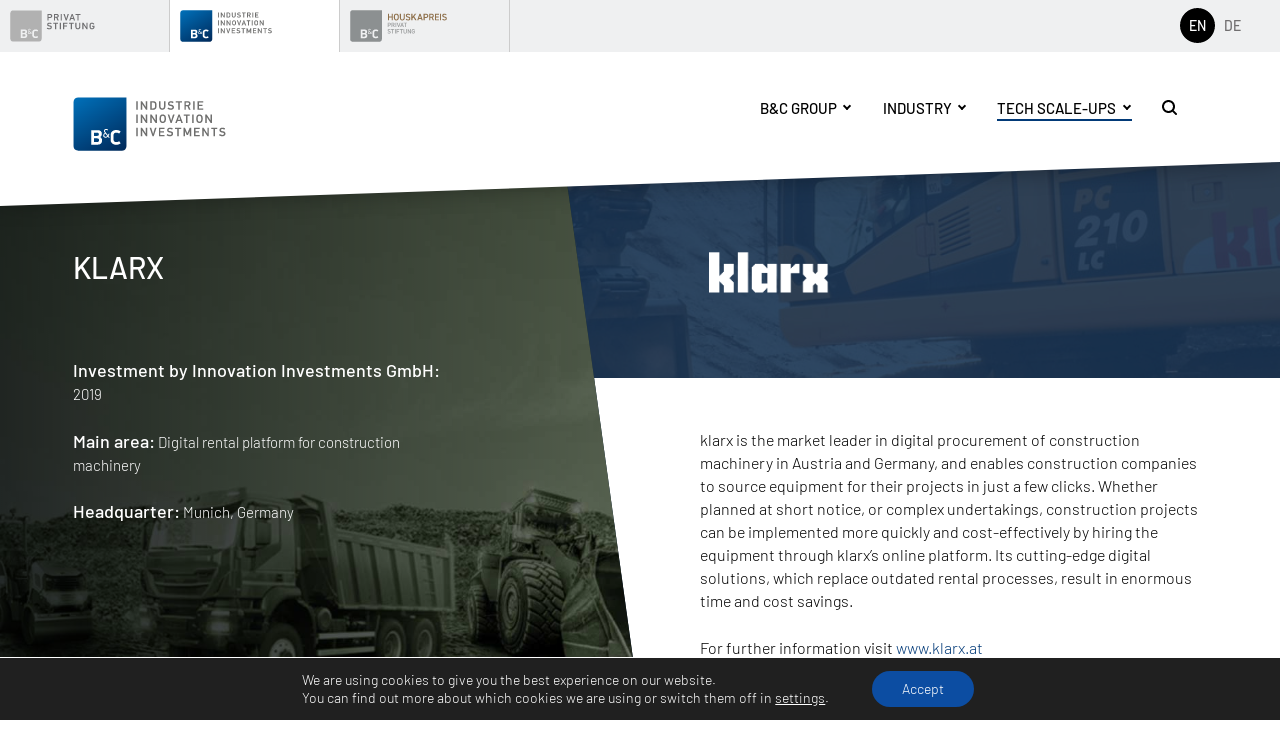

--- FILE ---
content_type: text/html; charset=UTF-8
request_url: https://bcgruppe.at/en/innovation-investments/investments/klarx/
body_size: 19107
content:
<!doctype html>
<html lang="en-US" class="bc">
<head>
	<meta charset="UTF-8">
	<meta name="viewport" content="width=device-width, initial-scale=1">
	<link rel="preload" href="https://bcgruppe.at/wp-content/themes/bcholding/fonts/barlow-v4-latin-300.woff2" as="font" type="font/woff2" crossorigin>
	<link rel="preload" href="https://bcgruppe.at/wp-content/themes/bcholding/fonts/barlow-v4-latin-500.woff2" as="font" type="font/woff2" crossorigin>

	<meta name='robots' content='index, follow, max-image-preview:large, max-snippet:-1, max-video-preview:-1' />
<link rel="alternate" hreflang="en" href="https://bcgruppe.at/en/innovation-investments/investments/klarx/" />
<link rel="alternate" hreflang="de" href="https://bcgruppe.at/industrialtech_2/investments/klarx/" />
<link rel="alternate" hreflang="x-default" href="https://bcgruppe.at/industrialtech_2/investments/klarx/" />

	<!-- This site is optimized with the Yoast SEO plugin v23.4 - https://yoast.com/wordpress/plugins/seo/ -->
	<title>klarx - B&amp;C-Gruppe</title>
	<link rel="canonical" href="https://bcgruppe.at/en/innovation-investments/investments/klarx/" />
	<meta property="og:locale" content="en_US" />
	<meta property="og:type" content="article" />
	<meta property="og:title" content="klarx - B&amp;C-Gruppe" />
	<meta property="og:description" content="klarx is the market leader in digital procurement of construction machinery in Austria and Germany, and enables construction companies to source equipment for their projects in just a few clicks. Whether planned at short notice, or complex undertakings, construction projects can be implemented more quickly and cost-effectively by hiring the equipment through klarx’s online platform. [&hellip;]" />
	<meta property="og:url" content="https://bcgruppe.at/en/innovation-investments/investments/klarx/" />
	<meta property="og:site_name" content="B&amp;C-Gruppe" />
	<meta property="article:modified_time" content="2024-07-29T11:06:03+00:00" />
	<meta property="og:image" content="https://bcgruppe.at/wp-content/uploads/2020/06/klarx-1.png" />
	<meta property="og:image:width" content="335" />
	<meta property="og:image:height" content="243" />
	<meta property="og:image:type" content="image/png" />
	<meta name="twitter:card" content="summary_large_image" />
	<meta name="twitter:label1" content="Est. reading time" />
	<meta name="twitter:data1" content="1 minute" />
	<script type="application/ld+json" class="yoast-schema-graph">{"@context":"https://schema.org","@graph":[{"@type":"WebPage","@id":"https://bcgruppe.at/en/innovation-investments/investments/klarx/","url":"https://bcgruppe.at/en/innovation-investments/investments/klarx/","name":"klarx - B&amp;C-Gruppe","isPartOf":{"@id":"https://bcgruppe.at/en/#website"},"primaryImageOfPage":{"@id":"https://bcgruppe.at/en/innovation-investments/investments/klarx/#primaryimage"},"image":{"@id":"https://bcgruppe.at/en/innovation-investments/investments/klarx/#primaryimage"},"thumbnailUrl":"https://bcgruppe.at/wp-content/uploads/2020/06/klarx-1.png","datePublished":"2020-06-15T15:53:03+00:00","dateModified":"2024-07-29T11:06:03+00:00","breadcrumb":{"@id":"https://bcgruppe.at/en/innovation-investments/investments/klarx/#breadcrumb"},"inLanguage":"en-US","potentialAction":[{"@type":"ReadAction","target":["https://bcgruppe.at/en/innovation-investments/investments/klarx/"]}]},{"@type":"ImageObject","inLanguage":"en-US","@id":"https://bcgruppe.at/en/innovation-investments/investments/klarx/#primaryimage","url":"https://bcgruppe.at/wp-content/uploads/2020/06/klarx-1.png","contentUrl":"https://bcgruppe.at/wp-content/uploads/2020/06/klarx-1.png","width":335,"height":243,"caption":"Logo klarx"},{"@type":"BreadcrumbList","@id":"https://bcgruppe.at/en/innovation-investments/investments/klarx/#breadcrumb","itemListElement":[{"@type":"ListItem","position":1,"name":"Startseite","item":"https://bcgruppe.at/en/"},{"@type":"ListItem","position":2,"name":"klarx"}]},{"@type":"WebSite","@id":"https://bcgruppe.at/en/#website","url":"https://bcgruppe.at/en/","name":"B&amp;C-Gruppe","description":"","potentialAction":[{"@type":"SearchAction","target":{"@type":"EntryPoint","urlTemplate":"https://bcgruppe.at/en/?s={search_term_string}"},"query-input":{"@type":"PropertyValueSpecification","valueRequired":true,"valueName":"search_term_string"}}],"inLanguage":"en-US"}]}</script>
	<!-- / Yoast SEO plugin. -->


<style id='classic-theme-styles-inline-css' type='text/css'>
/*! This file is auto-generated */
.wp-block-button__link{color:#fff;background-color:#32373c;border-radius:9999px;box-shadow:none;text-decoration:none;padding:calc(.667em + 2px) calc(1.333em + 2px);font-size:1.125em}.wp-block-file__button{background:#32373c;color:#fff;text-decoration:none}
</style>
<style id='global-styles-inline-css' type='text/css'>
:root{--wp--preset--aspect-ratio--square: 1;--wp--preset--aspect-ratio--4-3: 4/3;--wp--preset--aspect-ratio--3-4: 3/4;--wp--preset--aspect-ratio--3-2: 3/2;--wp--preset--aspect-ratio--2-3: 2/3;--wp--preset--aspect-ratio--16-9: 16/9;--wp--preset--aspect-ratio--9-16: 9/16;--wp--preset--color--black: #000000;--wp--preset--color--cyan-bluish-gray: #abb8c3;--wp--preset--color--white: #ffffff;--wp--preset--color--pale-pink: #f78da7;--wp--preset--color--vivid-red: #cf2e2e;--wp--preset--color--luminous-vivid-orange: #ff6900;--wp--preset--color--luminous-vivid-amber: #fcb900;--wp--preset--color--light-green-cyan: #7bdcb5;--wp--preset--color--vivid-green-cyan: #00d084;--wp--preset--color--pale-cyan-blue: #8ed1fc;--wp--preset--color--vivid-cyan-blue: #0693e3;--wp--preset--color--vivid-purple: #9b51e0;--wp--preset--gradient--vivid-cyan-blue-to-vivid-purple: linear-gradient(135deg,rgba(6,147,227,1) 0%,rgb(155,81,224) 100%);--wp--preset--gradient--light-green-cyan-to-vivid-green-cyan: linear-gradient(135deg,rgb(122,220,180) 0%,rgb(0,208,130) 100%);--wp--preset--gradient--luminous-vivid-amber-to-luminous-vivid-orange: linear-gradient(135deg,rgba(252,185,0,1) 0%,rgba(255,105,0,1) 100%);--wp--preset--gradient--luminous-vivid-orange-to-vivid-red: linear-gradient(135deg,rgba(255,105,0,1) 0%,rgb(207,46,46) 100%);--wp--preset--gradient--very-light-gray-to-cyan-bluish-gray: linear-gradient(135deg,rgb(238,238,238) 0%,rgb(169,184,195) 100%);--wp--preset--gradient--cool-to-warm-spectrum: linear-gradient(135deg,rgb(74,234,220) 0%,rgb(151,120,209) 20%,rgb(207,42,186) 40%,rgb(238,44,130) 60%,rgb(251,105,98) 80%,rgb(254,248,76) 100%);--wp--preset--gradient--blush-light-purple: linear-gradient(135deg,rgb(255,206,236) 0%,rgb(152,150,240) 100%);--wp--preset--gradient--blush-bordeaux: linear-gradient(135deg,rgb(254,205,165) 0%,rgb(254,45,45) 50%,rgb(107,0,62) 100%);--wp--preset--gradient--luminous-dusk: linear-gradient(135deg,rgb(255,203,112) 0%,rgb(199,81,192) 50%,rgb(65,88,208) 100%);--wp--preset--gradient--pale-ocean: linear-gradient(135deg,rgb(255,245,203) 0%,rgb(182,227,212) 50%,rgb(51,167,181) 100%);--wp--preset--gradient--electric-grass: linear-gradient(135deg,rgb(202,248,128) 0%,rgb(113,206,126) 100%);--wp--preset--gradient--midnight: linear-gradient(135deg,rgb(2,3,129) 0%,rgb(40,116,252) 100%);--wp--preset--font-size--small: 13px;--wp--preset--font-size--medium: 20px;--wp--preset--font-size--large: 36px;--wp--preset--font-size--x-large: 42px;--wp--preset--spacing--20: 0.44rem;--wp--preset--spacing--30: 0.67rem;--wp--preset--spacing--40: 1rem;--wp--preset--spacing--50: 1.5rem;--wp--preset--spacing--60: 2.25rem;--wp--preset--spacing--70: 3.38rem;--wp--preset--spacing--80: 5.06rem;--wp--preset--shadow--natural: 6px 6px 9px rgba(0, 0, 0, 0.2);--wp--preset--shadow--deep: 12px 12px 50px rgba(0, 0, 0, 0.4);--wp--preset--shadow--sharp: 6px 6px 0px rgba(0, 0, 0, 0.2);--wp--preset--shadow--outlined: 6px 6px 0px -3px rgba(255, 255, 255, 1), 6px 6px rgba(0, 0, 0, 1);--wp--preset--shadow--crisp: 6px 6px 0px rgba(0, 0, 0, 1);}:where(.is-layout-flex){gap: 0.5em;}:where(.is-layout-grid){gap: 0.5em;}body .is-layout-flex{display: flex;}.is-layout-flex{flex-wrap: wrap;align-items: center;}.is-layout-flex > :is(*, div){margin: 0;}body .is-layout-grid{display: grid;}.is-layout-grid > :is(*, div){margin: 0;}:where(.wp-block-columns.is-layout-flex){gap: 2em;}:where(.wp-block-columns.is-layout-grid){gap: 2em;}:where(.wp-block-post-template.is-layout-flex){gap: 1.25em;}:where(.wp-block-post-template.is-layout-grid){gap: 1.25em;}.has-black-color{color: var(--wp--preset--color--black) !important;}.has-cyan-bluish-gray-color{color: var(--wp--preset--color--cyan-bluish-gray) !important;}.has-white-color{color: var(--wp--preset--color--white) !important;}.has-pale-pink-color{color: var(--wp--preset--color--pale-pink) !important;}.has-vivid-red-color{color: var(--wp--preset--color--vivid-red) !important;}.has-luminous-vivid-orange-color{color: var(--wp--preset--color--luminous-vivid-orange) !important;}.has-luminous-vivid-amber-color{color: var(--wp--preset--color--luminous-vivid-amber) !important;}.has-light-green-cyan-color{color: var(--wp--preset--color--light-green-cyan) !important;}.has-vivid-green-cyan-color{color: var(--wp--preset--color--vivid-green-cyan) !important;}.has-pale-cyan-blue-color{color: var(--wp--preset--color--pale-cyan-blue) !important;}.has-vivid-cyan-blue-color{color: var(--wp--preset--color--vivid-cyan-blue) !important;}.has-vivid-purple-color{color: var(--wp--preset--color--vivid-purple) !important;}.has-black-background-color{background-color: var(--wp--preset--color--black) !important;}.has-cyan-bluish-gray-background-color{background-color: var(--wp--preset--color--cyan-bluish-gray) !important;}.has-white-background-color{background-color: var(--wp--preset--color--white) !important;}.has-pale-pink-background-color{background-color: var(--wp--preset--color--pale-pink) !important;}.has-vivid-red-background-color{background-color: var(--wp--preset--color--vivid-red) !important;}.has-luminous-vivid-orange-background-color{background-color: var(--wp--preset--color--luminous-vivid-orange) !important;}.has-luminous-vivid-amber-background-color{background-color: var(--wp--preset--color--luminous-vivid-amber) !important;}.has-light-green-cyan-background-color{background-color: var(--wp--preset--color--light-green-cyan) !important;}.has-vivid-green-cyan-background-color{background-color: var(--wp--preset--color--vivid-green-cyan) !important;}.has-pale-cyan-blue-background-color{background-color: var(--wp--preset--color--pale-cyan-blue) !important;}.has-vivid-cyan-blue-background-color{background-color: var(--wp--preset--color--vivid-cyan-blue) !important;}.has-vivid-purple-background-color{background-color: var(--wp--preset--color--vivid-purple) !important;}.has-black-border-color{border-color: var(--wp--preset--color--black) !important;}.has-cyan-bluish-gray-border-color{border-color: var(--wp--preset--color--cyan-bluish-gray) !important;}.has-white-border-color{border-color: var(--wp--preset--color--white) !important;}.has-pale-pink-border-color{border-color: var(--wp--preset--color--pale-pink) !important;}.has-vivid-red-border-color{border-color: var(--wp--preset--color--vivid-red) !important;}.has-luminous-vivid-orange-border-color{border-color: var(--wp--preset--color--luminous-vivid-orange) !important;}.has-luminous-vivid-amber-border-color{border-color: var(--wp--preset--color--luminous-vivid-amber) !important;}.has-light-green-cyan-border-color{border-color: var(--wp--preset--color--light-green-cyan) !important;}.has-vivid-green-cyan-border-color{border-color: var(--wp--preset--color--vivid-green-cyan) !important;}.has-pale-cyan-blue-border-color{border-color: var(--wp--preset--color--pale-cyan-blue) !important;}.has-vivid-cyan-blue-border-color{border-color: var(--wp--preset--color--vivid-cyan-blue) !important;}.has-vivid-purple-border-color{border-color: var(--wp--preset--color--vivid-purple) !important;}.has-vivid-cyan-blue-to-vivid-purple-gradient-background{background: var(--wp--preset--gradient--vivid-cyan-blue-to-vivid-purple) !important;}.has-light-green-cyan-to-vivid-green-cyan-gradient-background{background: var(--wp--preset--gradient--light-green-cyan-to-vivid-green-cyan) !important;}.has-luminous-vivid-amber-to-luminous-vivid-orange-gradient-background{background: var(--wp--preset--gradient--luminous-vivid-amber-to-luminous-vivid-orange) !important;}.has-luminous-vivid-orange-to-vivid-red-gradient-background{background: var(--wp--preset--gradient--luminous-vivid-orange-to-vivid-red) !important;}.has-very-light-gray-to-cyan-bluish-gray-gradient-background{background: var(--wp--preset--gradient--very-light-gray-to-cyan-bluish-gray) !important;}.has-cool-to-warm-spectrum-gradient-background{background: var(--wp--preset--gradient--cool-to-warm-spectrum) !important;}.has-blush-light-purple-gradient-background{background: var(--wp--preset--gradient--blush-light-purple) !important;}.has-blush-bordeaux-gradient-background{background: var(--wp--preset--gradient--blush-bordeaux) !important;}.has-luminous-dusk-gradient-background{background: var(--wp--preset--gradient--luminous-dusk) !important;}.has-pale-ocean-gradient-background{background: var(--wp--preset--gradient--pale-ocean) !important;}.has-electric-grass-gradient-background{background: var(--wp--preset--gradient--electric-grass) !important;}.has-midnight-gradient-background{background: var(--wp--preset--gradient--midnight) !important;}.has-small-font-size{font-size: var(--wp--preset--font-size--small) !important;}.has-medium-font-size{font-size: var(--wp--preset--font-size--medium) !important;}.has-large-font-size{font-size: var(--wp--preset--font-size--large) !important;}.has-x-large-font-size{font-size: var(--wp--preset--font-size--x-large) !important;}
:where(.wp-block-post-template.is-layout-flex){gap: 1.25em;}:where(.wp-block-post-template.is-layout-grid){gap: 1.25em;}
:where(.wp-block-columns.is-layout-flex){gap: 2em;}:where(.wp-block-columns.is-layout-grid){gap: 2em;}
:root :where(.wp-block-pullquote){font-size: 1.5em;line-height: 1.6;}
</style>
<link rel='stylesheet'href='https://bcgruppe.at/wp-content/themes/bcholding/style.css?ver=1763384820' type='text/css' media='all' />
<link rel='stylesheet'href='https://bcgruppe.at/wp-content/plugins/gdpr-cookie-compliance/dist/styles/gdpr-main-nf.css?ver=5.0.9' type='text/css' media='all' />
<style id='moove_gdpr_frontend-inline-css' type='text/css'>
				#moove_gdpr_cookie_modal .moove-gdpr-modal-content .moove-gdpr-tab-main h3.tab-title, 
				#moove_gdpr_cookie_modal .moove-gdpr-modal-content .moove-gdpr-tab-main span.tab-title,
				#moove_gdpr_cookie_modal .moove-gdpr-modal-content .moove-gdpr-modal-left-content #moove-gdpr-menu li a, 
				#moove_gdpr_cookie_modal .moove-gdpr-modal-content .moove-gdpr-modal-left-content #moove-gdpr-menu li button,
				#moove_gdpr_cookie_modal .moove-gdpr-modal-content .moove-gdpr-modal-left-content .moove-gdpr-branding-cnt a,
				#moove_gdpr_cookie_modal .moove-gdpr-modal-content .moove-gdpr-modal-footer-content .moove-gdpr-button-holder a.mgbutton, 
				#moove_gdpr_cookie_modal .moove-gdpr-modal-content .moove-gdpr-modal-footer-content .moove-gdpr-button-holder button.mgbutton,
				#moove_gdpr_cookie_modal .cookie-switch .cookie-slider:after, 
				#moove_gdpr_cookie_modal .cookie-switch .slider:after, 
				#moove_gdpr_cookie_modal .switch .cookie-slider:after, 
				#moove_gdpr_cookie_modal .switch .slider:after,
				#moove_gdpr_cookie_info_bar .moove-gdpr-info-bar-container .moove-gdpr-info-bar-content p, 
				#moove_gdpr_cookie_info_bar .moove-gdpr-info-bar-container .moove-gdpr-info-bar-content p a,
				#moove_gdpr_cookie_info_bar .moove-gdpr-info-bar-container .moove-gdpr-info-bar-content a.mgbutton, 
				#moove_gdpr_cookie_info_bar .moove-gdpr-info-bar-container .moove-gdpr-info-bar-content button.mgbutton,
				#moove_gdpr_cookie_modal .moove-gdpr-modal-content .moove-gdpr-tab-main .moove-gdpr-tab-main-content h1, 
				#moove_gdpr_cookie_modal .moove-gdpr-modal-content .moove-gdpr-tab-main .moove-gdpr-tab-main-content h2, 
				#moove_gdpr_cookie_modal .moove-gdpr-modal-content .moove-gdpr-tab-main .moove-gdpr-tab-main-content h3, 
				#moove_gdpr_cookie_modal .moove-gdpr-modal-content .moove-gdpr-tab-main .moove-gdpr-tab-main-content h4, 
				#moove_gdpr_cookie_modal .moove-gdpr-modal-content .moove-gdpr-tab-main .moove-gdpr-tab-main-content h5, 
				#moove_gdpr_cookie_modal .moove-gdpr-modal-content .moove-gdpr-tab-main .moove-gdpr-tab-main-content h6,
				#moove_gdpr_cookie_modal .moove-gdpr-modal-content.moove_gdpr_modal_theme_v2 .moove-gdpr-modal-title .tab-title,
				#moove_gdpr_cookie_modal .moove-gdpr-modal-content.moove_gdpr_modal_theme_v2 .moove-gdpr-tab-main h3.tab-title, 
				#moove_gdpr_cookie_modal .moove-gdpr-modal-content.moove_gdpr_modal_theme_v2 .moove-gdpr-tab-main span.tab-title,
				#moove_gdpr_cookie_modal .moove-gdpr-modal-content.moove_gdpr_modal_theme_v2 .moove-gdpr-branding-cnt a {
					font-weight: inherit				}
			#moove_gdpr_cookie_modal,#moove_gdpr_cookie_info_bar,.gdpr_cookie_settings_shortcode_content{font-family:inherit}#moove_gdpr_save_popup_settings_button{background-color:#373737;color:#fff}#moove_gdpr_save_popup_settings_button:hover{background-color:#000}#moove_gdpr_cookie_info_bar .moove-gdpr-info-bar-container .moove-gdpr-info-bar-content a.mgbutton,#moove_gdpr_cookie_info_bar .moove-gdpr-info-bar-container .moove-gdpr-info-bar-content button.mgbutton{background-color:#0c4da2}#moove_gdpr_cookie_modal .moove-gdpr-modal-content .moove-gdpr-modal-footer-content .moove-gdpr-button-holder a.mgbutton,#moove_gdpr_cookie_modal .moove-gdpr-modal-content .moove-gdpr-modal-footer-content .moove-gdpr-button-holder button.mgbutton,.gdpr_cookie_settings_shortcode_content .gdpr-shr-button.button-green{background-color:#0c4da2;border-color:#0c4da2}#moove_gdpr_cookie_modal .moove-gdpr-modal-content .moove-gdpr-modal-footer-content .moove-gdpr-button-holder a.mgbutton:hover,#moove_gdpr_cookie_modal .moove-gdpr-modal-content .moove-gdpr-modal-footer-content .moove-gdpr-button-holder button.mgbutton:hover,.gdpr_cookie_settings_shortcode_content .gdpr-shr-button.button-green:hover{background-color:#fff;color:#0c4da2}#moove_gdpr_cookie_modal .moove-gdpr-modal-content .moove-gdpr-modal-close i,#moove_gdpr_cookie_modal .moove-gdpr-modal-content .moove-gdpr-modal-close span.gdpr-icon{background-color:#0c4da2;border:1px solid #0c4da2}#moove_gdpr_cookie_info_bar span.moove-gdpr-infobar-allow-all.focus-g,#moove_gdpr_cookie_info_bar span.moove-gdpr-infobar-allow-all:focus,#moove_gdpr_cookie_info_bar button.moove-gdpr-infobar-allow-all.focus-g,#moove_gdpr_cookie_info_bar button.moove-gdpr-infobar-allow-all:focus,#moove_gdpr_cookie_info_bar span.moove-gdpr-infobar-reject-btn.focus-g,#moove_gdpr_cookie_info_bar span.moove-gdpr-infobar-reject-btn:focus,#moove_gdpr_cookie_info_bar button.moove-gdpr-infobar-reject-btn.focus-g,#moove_gdpr_cookie_info_bar button.moove-gdpr-infobar-reject-btn:focus,#moove_gdpr_cookie_info_bar span.change-settings-button.focus-g,#moove_gdpr_cookie_info_bar span.change-settings-button:focus,#moove_gdpr_cookie_info_bar button.change-settings-button.focus-g,#moove_gdpr_cookie_info_bar button.change-settings-button:focus{-webkit-box-shadow:0 0 1px 3px #0c4da2;-moz-box-shadow:0 0 1px 3px #0c4da2;box-shadow:0 0 1px 3px #0c4da2}#moove_gdpr_cookie_modal .moove-gdpr-modal-content .moove-gdpr-modal-close i:hover,#moove_gdpr_cookie_modal .moove-gdpr-modal-content .moove-gdpr-modal-close span.gdpr-icon:hover,#moove_gdpr_cookie_info_bar span[data-href]>u.change-settings-button{color:#0c4da2}#moove_gdpr_cookie_modal .moove-gdpr-modal-content .moove-gdpr-modal-left-content #moove-gdpr-menu li.menu-item-selected a span.gdpr-icon,#moove_gdpr_cookie_modal .moove-gdpr-modal-content .moove-gdpr-modal-left-content #moove-gdpr-menu li.menu-item-selected button span.gdpr-icon{color:inherit}#moove_gdpr_cookie_modal .moove-gdpr-modal-content .moove-gdpr-modal-left-content #moove-gdpr-menu li a span.gdpr-icon,#moove_gdpr_cookie_modal .moove-gdpr-modal-content .moove-gdpr-modal-left-content #moove-gdpr-menu li button span.gdpr-icon{color:inherit}#moove_gdpr_cookie_modal .gdpr-acc-link{line-height:0;font-size:0;color:transparent;position:absolute}#moove_gdpr_cookie_modal .moove-gdpr-modal-content .moove-gdpr-modal-close:hover i,#moove_gdpr_cookie_modal .moove-gdpr-modal-content .moove-gdpr-modal-left-content #moove-gdpr-menu li a,#moove_gdpr_cookie_modal .moove-gdpr-modal-content .moove-gdpr-modal-left-content #moove-gdpr-menu li button,#moove_gdpr_cookie_modal .moove-gdpr-modal-content .moove-gdpr-modal-left-content #moove-gdpr-menu li button i,#moove_gdpr_cookie_modal .moove-gdpr-modal-content .moove-gdpr-modal-left-content #moove-gdpr-menu li a i,#moove_gdpr_cookie_modal .moove-gdpr-modal-content .moove-gdpr-tab-main .moove-gdpr-tab-main-content a:hover,#moove_gdpr_cookie_info_bar.moove-gdpr-dark-scheme .moove-gdpr-info-bar-container .moove-gdpr-info-bar-content a.mgbutton:hover,#moove_gdpr_cookie_info_bar.moove-gdpr-dark-scheme .moove-gdpr-info-bar-container .moove-gdpr-info-bar-content button.mgbutton:hover,#moove_gdpr_cookie_info_bar.moove-gdpr-dark-scheme .moove-gdpr-info-bar-container .moove-gdpr-info-bar-content a:hover,#moove_gdpr_cookie_info_bar.moove-gdpr-dark-scheme .moove-gdpr-info-bar-container .moove-gdpr-info-bar-content button:hover,#moove_gdpr_cookie_info_bar.moove-gdpr-dark-scheme .moove-gdpr-info-bar-container .moove-gdpr-info-bar-content span.change-settings-button:hover,#moove_gdpr_cookie_info_bar.moove-gdpr-dark-scheme .moove-gdpr-info-bar-container .moove-gdpr-info-bar-content button.change-settings-button:hover,#moove_gdpr_cookie_info_bar.moove-gdpr-dark-scheme .moove-gdpr-info-bar-container .moove-gdpr-info-bar-content u.change-settings-button:hover,#moove_gdpr_cookie_info_bar span[data-href]>u.change-settings-button,#moove_gdpr_cookie_info_bar.moove-gdpr-dark-scheme .moove-gdpr-info-bar-container .moove-gdpr-info-bar-content a.mgbutton.focus-g,#moove_gdpr_cookie_info_bar.moove-gdpr-dark-scheme .moove-gdpr-info-bar-container .moove-gdpr-info-bar-content button.mgbutton.focus-g,#moove_gdpr_cookie_info_bar.moove-gdpr-dark-scheme .moove-gdpr-info-bar-container .moove-gdpr-info-bar-content a.focus-g,#moove_gdpr_cookie_info_bar.moove-gdpr-dark-scheme .moove-gdpr-info-bar-container .moove-gdpr-info-bar-content button.focus-g,#moove_gdpr_cookie_info_bar.moove-gdpr-dark-scheme .moove-gdpr-info-bar-container .moove-gdpr-info-bar-content a.mgbutton:focus,#moove_gdpr_cookie_info_bar.moove-gdpr-dark-scheme .moove-gdpr-info-bar-container .moove-gdpr-info-bar-content button.mgbutton:focus,#moove_gdpr_cookie_info_bar.moove-gdpr-dark-scheme .moove-gdpr-info-bar-container .moove-gdpr-info-bar-content a:focus,#moove_gdpr_cookie_info_bar.moove-gdpr-dark-scheme .moove-gdpr-info-bar-container .moove-gdpr-info-bar-content button:focus,#moove_gdpr_cookie_info_bar.moove-gdpr-dark-scheme .moove-gdpr-info-bar-container .moove-gdpr-info-bar-content span.change-settings-button.focus-g,span.change-settings-button:focus,button.change-settings-button.focus-g,button.change-settings-button:focus,#moove_gdpr_cookie_info_bar.moove-gdpr-dark-scheme .moove-gdpr-info-bar-container .moove-gdpr-info-bar-content u.change-settings-button.focus-g,#moove_gdpr_cookie_info_bar.moove-gdpr-dark-scheme .moove-gdpr-info-bar-container .moove-gdpr-info-bar-content u.change-settings-button:focus{color:#0c4da2}#moove_gdpr_cookie_modal .moove-gdpr-branding.focus-g span,#moove_gdpr_cookie_modal .moove-gdpr-modal-content .moove-gdpr-tab-main a.focus-g,#moove_gdpr_cookie_modal .moove-gdpr-modal-content .moove-gdpr-tab-main .gdpr-cd-details-toggle.focus-g{color:#0c4da2}#moove_gdpr_cookie_modal.gdpr_lightbox-hide{display:none}
</style>
<script type="text/javascript" src="https://bcgruppe.at/wp-includes/js/jquery/jquery.min.js?ver=3.7.1" id="jquery-core-js"></script>
<script type="text/javascript" defer="defer" src="https://bcgruppe.at/wp-includes/js/jquery/jquery-migrate.min.js?ver=3.4.1" id="jquery-migrate-js"></script>
<script type="text/javascript" id="file_uploads_nfpluginsettings-js-extra">
/* <![CDATA[ */
var params = {"clearLogRestUrl":"https:\/\/bcgruppe.at\/en\/wp-json\/nf-file-uploads\/debug-log\/delete-all","clearLogButtonId":"file_uploads_clear_debug_logger","downloadLogRestUrl":"https:\/\/bcgruppe.at\/en\/wp-json\/nf-file-uploads\/debug-log\/get-all","downloadLogButtonId":"file_uploads_download_debug_logger"};
/* ]]> */
</script>
<script type="text/javascript" defer="defer" src="https://bcgruppe.at/wp-content/plugins/ninja-forms-uploads/assets/js/nfpluginsettings.js?ver=3.3.23" id="file_uploads_nfpluginsettings-js"></script>
<meta name="generator" content="WPML ver:4.6.13 stt:1,3;" />
  <script>window.bc = {"id":6472,"rest_api":"https:\/\/bcgruppe.at\/en\/wp-json\/"};</script>
  <link rel="icon" href="https://bcgruppe.at/wp-content/uploads/2023/12/cropped-favicon_bcgruppe-32x32.png" sizes="32x32" />
<link rel="icon" href="https://bcgruppe.at/wp-content/uploads/2023/12/cropped-favicon_bcgruppe-192x192.png" sizes="192x192" />
<link rel="apple-touch-icon" href="https://bcgruppe.at/wp-content/uploads/2023/12/cropped-favicon_bcgruppe-180x180.png" />
<meta name="msapplication-TileImage" content="https://bcgruppe.at/wp-content/uploads/2023/12/cropped-favicon_bcgruppe-270x270.png" />
		<style type="text/css" id="wp-custom-css">
			.section-announcement .group-text {
  padding-right: 10px;
}

.section-announcement .groups .group:nth-child(2n) .group-title {clip-path: polygon(0 0, 100% 0%, 100% calc(100% - 20px), 0px 100%);	
}
	
#page .section-hero .hero-overlay .overlay-link a:visited, #page .section-hero .hero-footer a:visited{
		color: white !important;
	}

.section-investments .investment--exits{
	display: none;
}

.section-investments-overview .investment--exits{
	display: none;
}

.ninja-forms-form-wrap .submit-container input[type=button], .ninja-forms-form-wrap .submit-container input[type=submit], .voting-modal .modal-content .button-submit, .section-voting .voting-cta .voting-submit{
	color: white;
}

.site-navigation .sub-menu:after{
	bottom: 0.5px;
}

@media (min-width: 992px){
	.section-investments.layout-logos .investments {
			margin: 0 auto -25px !important;
			max-width: 1030px !important;
	}	
}

		</style>
		</head>

<body class="single single-investment color-scheme-blue">

<div id="page" class="site">
	<a class="skip-link screen-reader-text" href="#content">Skip to content</a>

	<header id="masthead" class="site-header">
		<nav id="site-navigation" class="site-navigation">
			<div class="menu-top-container"><ul id="main-menu-top" class="menu-top"><li class="menu-item"><a href="https://bcgruppe.at/en/private-foundation/"><img src='https://bcgruppe.at/wp-content/themes/bcholding/images/logo-privatstiftung.svg' width='423' height='128' alt='Private Foundation' class='menu-logo' loading='lazy'></a></li>
<li class="menu-item current-menu-ancestor"><a href="https://bcgruppe.at/en/"><img src='https://bcgruppe.at/wp-content/themes/bcholding/images/logo-industrie-innovation-investments.svg' width='423' height='128' alt='B&#038;C Group' class='menu-logo' loading='lazy'></a></li>
<li class="menu-item"><a href="https://bcgruppe.at/en/houska-prize/"><img src='https://bcgruppe.at/wp-content/themes/bcholding/images/logo-houskapreis.svg' width='423' height='128' alt='Houska Prize' class='menu-logo' loading='lazy'></a></li>
</ul></div>			<div class="menu-container">
				<ul id="main-menu" class="menu"><li class="menu-item menu-item-has-children"><a href="https://bcgruppe.at/en/private-foundation/"><img src='https://bcgruppe.at/wp-content/themes/bcholding/images/logo-privatstiftung.svg' width='423' height='128' alt='Private Foundation' class='menu-logo' loading='lazy'></a>
<div class="sub-menu"><ul>
<li class='menu-item-logo'><a href=https://bcgruppe.at/en/private-foundation/><img src='https://bcgruppe.at/wp-content/themes/bcholding/images/logo-privatstiftung.svg' width='300' height='80' alt='Private Foundation' class='menu-logo' loading='lazy'></a></li>	<li class="menu-item-duplicate menu-item"><a href="https://bcgruppe.at/en/private-foundation/">Private Foundation</a></li>
	<li class="menu-item"><a href="https://bcgruppe.at/en/private-foundation/funding-activities/">Funding Activities</a></li>
	<li class="menu-item"><a href="https://bcgruppe.at/en/private-foundation/leadership/">Leadership</a></li>
	<li class="menu-item"><a href="https://bcgruppe.at/en/private-foundation/press/">Press</a></li>
<li><button class="menu-search" aria-label="Suche"><svg xmlns="http://www.w3.org/2000/svg" width="15" height="15" viewBox="0 0 15 15"><path d="M14.707,13.293 L11.742,10.328 C12.529,9.252 13,7.932 13,6.5 C13,2.916 10.084,0 6.5,0 C2.916,0 0,2.916 0,6.5 C0,10.084 2.916,13 6.5,13 C7.932,13 9.252,12.529 10.328,11.742 L13.293,14.707 C13.488,14.902 13.744,15 14,15 C14.256,15 14.512,14.902 14.707,14.707 C15.098,14.316 15.098,13.684 14.707,13.293 Z M6.5,11 C4.019,11 2,8.981 2,6.5 C2,4.019 4.019,2 6.5,2 C8.981,2 11,4.019 11,6.5 C11,8.981 8.981,11 6.5,11 Z"/></svg></button></li></ul></div>
</li>
<li class="menu-item menu-item-has-children current-menu-ancestor"><a href="https://bcgruppe.at/en/"><img src='https://bcgruppe.at/wp-content/themes/bcholding/images/logo-industrie-innovation-investments.svg' width='423' height='128' alt='B&#038;C Group' class='menu-logo' loading='lazy'></a>
<div class="sub-menu"><ul>
<li class='menu-item-logo'><a href=https://bcgruppe.at/en/><img src='https://bcgruppe.at/wp-content/themes/bcholding/images/logo-industrie-innovation-investments.svg' width='300' height='80' alt='B&#038;C Group' class='menu-logo' loading='lazy'></a></li>	<li class="menu-item menu-item-has-children current-menu-ancestor"><a href="https://bcgruppe.at/en/">B&#038;C Group</a>
	<div class="sub-menu"><ul>
		<li class="menu-item"><a href="https://bcgruppe.at/en/">B&#038;C Group</a></li>
		<li class="menu-item"><a href="https://bcgruppe.at/en/bc-group/sustainability/">Sustainability</a></li>
		<li class="menu-item"><a href="https://bcgruppe.at/en/bc-group/team/">Team</a></li>
		<li class="menu-item"><a href="https://bcgruppe.at/en/bc-group/press/">Press</a></li>
	</ul></div>
</li>
	<li class="menu-item menu-item-has-children"><a href="https://bcgruppe.at/en/industry/">Industry</a>
	<div class="sub-menu"><ul>
		<li class="menu-item"><a href="https://bcgruppe.at/en/industry/">Industry</a></li>
		<li class="menu-item"><a href="https://bcgruppe.at/en/industry/investments/">Industrial Portfolio</a></li>
		<li class="menu-item"><a href="https://bcgruppe.at/en/industry/press/">Press</a></li>
	</ul></div>
</li>
	<li class="menu-item menu-item-has-children current-menu-ancestor current-page-ancestor"><a href="https://bcgruppe.at/en/innovation-investments/">Tech scale-ups</a>
	<div class="sub-menu"><ul>
		<li class="menu-item"><a href="https://bcgruppe.at/en/innovation-investments/">Tech scale-ups</a></li>
		<li class="menu-item"><a href="https://bcgruppe.at/en/innovation-investments/investments/">Portfolio</a></li>
		<li class="menu-item"><a href="https://bcgruppe.at/en/innovation-investments/press/">Press</a></li>
		<li class="menu-item"><a href="https://bcgruppe.at/en/innovation-investments/contact/">Contact</a></li>
	</ul></div>
</li>
<li><button class="menu-search" aria-label="Suche"><svg xmlns="http://www.w3.org/2000/svg" width="15" height="15" viewBox="0 0 15 15"><path d="M14.707,13.293 L11.742,10.328 C12.529,9.252 13,7.932 13,6.5 C13,2.916 10.084,0 6.5,0 C2.916,0 0,2.916 0,6.5 C0,10.084 2.916,13 6.5,13 C7.932,13 9.252,12.529 10.328,11.742 L13.293,14.707 C13.488,14.902 13.744,15 14,15 C14.256,15 14.512,14.902 14.707,14.707 C15.098,14.316 15.098,13.684 14.707,13.293 Z M6.5,11 C4.019,11 2,8.981 2,6.5 C2,4.019 4.019,2 6.5,2 C8.981,2 11,4.019 11,6.5 C11,8.981 8.981,11 6.5,11 Z"/></svg></button></li></ul></div>
</li>
<li class="menu-item menu-item-has-children"><a href="https://bcgruppe.at/en/houska-prize/"><img src='https://bcgruppe.at/wp-content/themes/bcholding/images/logo-houskapreis.svg' width='423' height='128' alt='Houska Prize' class='menu-logo' loading='lazy'></a>
<div class="sub-menu"><ul>
	<li class="menu-item"><a href="https://bcgruppe.at/en/houska-prize/">Houska Prize</a></li>
	<li class="menu-item"><a href="https://bcgruppe.at/en/houska-prize/press/">Press</a></li>
	<li class="menu-item"><a href="https://bcgruppe.at/en/downloads/">Downloads</a></li>
<li><button class="menu-search" aria-label="Suche"><svg xmlns="http://www.w3.org/2000/svg" width="15" height="15" viewBox="0 0 15 15"><path d="M14.707,13.293 L11.742,10.328 C12.529,9.252 13,7.932 13,6.5 C13,2.916 10.084,0 6.5,0 C2.916,0 0,2.916 0,6.5 C0,10.084 2.916,13 6.5,13 C7.932,13 9.252,12.529 10.328,11.742 L13.293,14.707 C13.488,14.902 13.744,15 14,15 C14.256,15 14.512,14.902 14.707,14.707 C15.098,14.316 15.098,13.684 14.707,13.293 Z M6.5,11 C4.019,11 2,8.981 2,6.5 C2,4.019 4.019,2 6.5,2 C8.981,2 11,4.019 11,6.5 C11,8.981 8.981,11 6.5,11 Z"/></svg></button></li></ul></div>
</li>
</ul>				<div class="search-menu">
					<div class="inner">
						<div class="search-container">
<form role="search" method="get" class="search-form" action="https://bcgruppe.at/en/">
  <label>
    <span>Search:</span>
    <input type="search" class="search-field" placeholder="Search query" value="" name="s" title="Search for:" />
    <input type="hidden" name="base" value="innovation-investments">
  </label>
  <button type="submit" class="search-submit" aria-label="Search:"><svg xmlns="http://www.w3.org/2000/svg" width="16" height="16" viewBox="0 0 16 16"><path d="M13.069,0 L9.013,0 C8.515,0 8.111,0.404 8.111,0.901 C8.111,1.398 8.515,1.802 9.012,1.802 L13.068,1.802 C13.689,1.802 14.195,2.307 14.195,2.929 L14.195,9.014 C14.195,9.635 13.689,10.141 13.068,10.141 L3.076,10.141 L5.594,7.623 C5.946,7.271 5.946,6.7 5.594,6.348 C5.242,5.996 4.671,5.996 4.319,6.348 L0.263,10.405 C0.262,10.406 0.262,10.406 0.262,10.407 C0.18,10.49 0.114,10.588 0.069,10.698 C-0.022,10.918 -0.022,11.167 0.069,11.387 C0.114,11.495 0.179,11.592 0.259,11.674 C0.261,11.676 0.261,11.678 0.263,11.68 L4.319,15.736 C4.495,15.912 4.726,16 4.957,16 C5.188,16 5.418,15.912 5.594,15.736 C5.946,15.384 5.946,14.813 5.594,14.461 L3.076,11.943 L13.069,11.943 C14.684,11.943 15.999,10.629 15.999,9.013 L15.999,2.93 C15.999,1.314 14.685,0 13.069,0 L13.069,0 Z"/></svg></button>
</form>
</div>					</div>
					
				</div>
			</div>
			<div class="menu-right">
				<button class="menu-search" aria-label="Suche"><svg xmlns="http://www.w3.org/2000/svg" width="15" height="15" viewBox="0 0 15 15"><path d="M14.707,13.293 L11.742,10.328 C12.529,9.252 13,7.932 13,6.5 C13,2.916 10.084,0 6.5,0 C2.916,0 0,2.916 0,6.5 C0,10.084 2.916,13 6.5,13 C7.932,13 9.252,12.529 10.328,11.742 L13.293,14.707 C13.488,14.902 13.744,15 14,15 C14.256,15 14.512,14.902 14.707,14.707 C15.098,14.316 15.098,13.684 14.707,13.293 Z M6.5,11 C4.019,11 2,8.981 2,6.5 C2,4.019 4.019,2 6.5,2 C8.981,2 11,4.019 11,6.5 C11,8.981 8.981,11 6.5,11 Z"/></svg></button>
				<button class="menu-toggle" id="menu-toggle" aria-label="Menü" aria-controls="main-menu" aria-expanded="false"><svg xmlns="http://www.w3.org/2000/svg" class="open" width="24" height="19" viewBox="0 0 24 19"><path fill="#1C2329" fill-rule="evenodd" d="M332.5,17 C333.328427,17 334,17.6715729 334,18.5 C334,19.3284271 333.328427,20 332.5,20 L311.5,20 C310.671573,20 310,19.3284271 310,18.5 C310,17.6715729 310.671573,17 311.5,17 L332.5,17 Z M332.5,9 C333.328427,9 334,9.67157288 334,10.5 C334,11.3284271 333.328427,12 332.5,12 L311.5,12 C310.671573,12 310,11.3284271 310,10.5 C310,9.67157288 310.671573,9 311.5,9 L332.5,9 Z M332.5,1 C333.328427,1 334,1.67157288 334,2.5 C334,3.32842712 333.328427,4 332.5,4 L311.5,4 C310.671573,4 310,3.32842712 310,2.5 C310,1.67157288 310.671573,1 311.5,1 L332.5,1 Z" transform="translate(-310 -1)"/></svg><svg xmlns="http://www.w3.org/2000/svg" width="28" height="28" class="close" viewBox="0 0 28 28"><path d="M5.28699879,2.46895369 L5.41421356,2.58578644 L14,11.171 L22.5857864,2.58578644 L22.7130012,2.46895369 C23.4987886,1.80690142 24.6742728,1.84584567 25.4142136,2.58578644 C26.1952621,3.36683502 26.1952621,4.63316498 25.4142136,5.41421356 L25.4142136,5.41421356 L16.829,14 L25.4142136,22.5857864 C26.1952621,23.366835 26.1952621,24.633165 25.4142136,25.4142136 C24.6742728,26.1541543 23.4987886,26.1930986 22.7130012,25.5310463 L22.5857864,25.4142136 L14,16.829 L5.41421356,25.4142136 L5.28699879,25.5310463 C4.50121136,26.1930986 3.3257272,26.1541543 2.58578644,25.4142136 C1.80473785,24.633165 1.80473785,23.366835 2.58578644,22.5857864 L2.58578644,22.5857864 L11.171,14 L2.58578644,5.41421356 C1.80473785,4.63316498 1.80473785,3.36683502 2.58578644,2.58578644 C3.3257272,1.84584567 4.50121136,1.80690142 5.28699879,2.46895369 Z"/></svg></button>
				
				<div class="language-switcher">
					<ul>      <li class="active"><a href="https://bcgruppe.at/en/innovation-investments/investments/klarx/">en</a></li>
      
          <li class=""><a href="https://bcgruppe.at/industrialtech_2/investments/klarx/">de</a></li>
      
    </ul>				</div>
			</div>
			
			<script>
  			document.addEventListener("DOMContentLoaded", function(){
					var vw = Math.max(document.documentElement.clientWidth || 0, window.innerWidth || 0);
					var menu = document.querySelector("#main-menu-top > li:last-child");

					if(vw <= (menu.offsetLeft + menu.offsetWidth)){
						var el = document.querySelector("#main-menu-top > li.current-menu-ancestor, #main-menu-top > li.current-menu-item");
						
						if (el !== null){
							el.scrollIntoView({inline: "center"})
						}
					}	  			
  			});
			</script>
		</nav>
	</header>

	<div id="content" class="site-content">

	<main id="main" class="site-main site-main-padding">

	
<div class="section-investment-hero layout-mini">	
	<div class="investment-overview">
		<div class="investment-overview-background">
					<img width="1400" height="848" src="https://bcgruppe.at/wp-content/uploads/2020/06/hero_klarx.jpg" class="attachment-full size-full" alt="" decoding="async" fetchpriority="high" srcset="https://bcgruppe.at/wp-content/uploads/2020/06/hero_klarx.jpg 1400w, https://bcgruppe.at/wp-content/uploads/2020/06/hero_klarx-300x182.jpg 300w, https://bcgruppe.at/wp-content/uploads/2020/06/hero_klarx-1024x620.jpg 1024w, https://bcgruppe.at/wp-content/uploads/2020/06/hero_klarx-768x465.jpg 768w, https://bcgruppe.at/wp-content/uploads/2020/06/hero_klarx-265x161.jpg 265w, https://bcgruppe.at/wp-content/uploads/2020/06/hero_klarx-530x321.jpg 530w" sizes="(max-width: 1400px) 100vw, 1400px" />				</div>

		<div class="container">
			<div class="investment-overview-header">
				<h3 class="investment-title">klarx</h3>
			
							</div>
				
				<div class="investment-overview-stake">
																										<div class="investment-meta">
							<p><strong>Investment by Innovation Investments GmbH:</strong> 2019</p>
<p><strong>Main area:</strong> Digital rental platform for construction machinery</p>
<p><strong>Headquarter:</strong> Munich, Germany</p>
						</div>
									</div>
		</div>
	</div>
	
	<div class="investment-content">
					<div class="investment-logo">
				<div class="container">
											<div class="logo">
							<img width="335" height="243" src="https://bcgruppe.at/wp-content/uploads/2020/06/klarx-1.png" class="attachment-post-thumbnail size-post-thumbnail wp-post-image" alt="Logo klarx" decoding="async" srcset="https://bcgruppe.at/wp-content/uploads/2020/06/klarx-1.png 335w, https://bcgruppe.at/wp-content/uploads/2020/06/klarx-1-300x218.png 300w, https://bcgruppe.at/wp-content/uploads/2020/06/klarx-1-265x192.png 265w" sizes="(max-width: 335px) 100vw, 335px" />						</div>
									</div>
				<div class="investment-logo-background">
									<img width="1280" height="960" src="https://bcgruppe.at/wp-content/uploads/2020/07/klarx-pc210-Audi-Nines_by_PatrickSchweika.jpg" class="attachment-full size-full" alt="" decoding="async" srcset="https://bcgruppe.at/wp-content/uploads/2020/07/klarx-pc210-Audi-Nines_by_PatrickSchweika.jpg 1280w, https://bcgruppe.at/wp-content/uploads/2020/07/klarx-pc210-Audi-Nines_by_PatrickSchweika-300x225.jpg 300w, https://bcgruppe.at/wp-content/uploads/2020/07/klarx-pc210-Audi-Nines_by_PatrickSchweika-1024x768.jpg 1024w, https://bcgruppe.at/wp-content/uploads/2020/07/klarx-pc210-Audi-Nines_by_PatrickSchweika-768x576.jpg 768w, https://bcgruppe.at/wp-content/uploads/2020/07/klarx-pc210-Audi-Nines_by_PatrickSchweika-265x199.jpg 265w, https://bcgruppe.at/wp-content/uploads/2020/07/klarx-pc210-Audi-Nines_by_PatrickSchweika-530x398.jpg 530w" sizes="(max-width: 1280px) 100vw, 1280px" />								</div>
			</div>
				<div class="investment-text">
			<div class="container">
				<div class="text">
					<p>klarx is the market leader in digital procurement of construction machinery in Austria and Germany, and enables construction companies to source equipment for their projects in just a few clicks. Whether planned at short notice, or complex undertakings, construction projects can be implemented more quickly and cost-effectively by hiring the equipment through klarx’s online platform. Its cutting-edge digital solutions, which replace outdated rental processes, result in enormous time and cost savings.</p>
<p>For further information visit <a href="http://www.klarx.at" target="_blank" rel="noopener noreferrer">www.klarx.at</a></p>
				</div>
			</div>
		</div>
				
	</div>

</div>
<div class="section-investments-detail">
	  		  	<div class="investment-footer">
		<a href="https://bcgruppe.at/en/innovation-investments/investments/" class="button button--primary">Back</a>
	</div>
</div>

<div class="section-press">
	<div class="press-content">
		<h2 class="title">Press & News</h2>
	</div>
	<div class="section-inner">
				<div class="posts">
	  	  	<div class="slide">
	  	
<article class="post">
			<div class="entry-image">
			<img width="530" height="354" src="https://bcgruppe.at/wp-content/uploads/2025/07/2025_BC_PLackenbucher_TZimpfer_JReilinger_cAlexanderMueller-1-530x354.jpg" class="attachment-square_large size-square_large wp-post-image" alt="Geschäftsführung B&amp;C-Gruppe: v.l.n.r. Patrick Lackenbucher, Thomas Zimpfer, Julia Reilinger (BCII), Foto: Alexander Müller" decoding="async" loading="lazy" srcset="https://bcgruppe.at/wp-content/uploads/2025/07/2025_BC_PLackenbucher_TZimpfer_JReilinger_cAlexanderMueller-1-530x354.jpg 530w, https://bcgruppe.at/wp-content/uploads/2025/07/2025_BC_PLackenbucher_TZimpfer_JReilinger_cAlexanderMueller-1-300x200.jpg 300w, https://bcgruppe.at/wp-content/uploads/2025/07/2025_BC_PLackenbucher_TZimpfer_JReilinger_cAlexanderMueller-1-1024x683.jpg 1024w, https://bcgruppe.at/wp-content/uploads/2025/07/2025_BC_PLackenbucher_TZimpfer_JReilinger_cAlexanderMueller-1-768x512.jpg 768w, https://bcgruppe.at/wp-content/uploads/2025/07/2025_BC_PLackenbucher_TZimpfer_JReilinger_cAlexanderMueller-1-1536x1025.jpg 1536w, https://bcgruppe.at/wp-content/uploads/2025/07/2025_BC_PLackenbucher_TZimpfer_JReilinger_cAlexanderMueller-1-2048x1366.jpg 2048w, https://bcgruppe.at/wp-content/uploads/2025/07/2025_BC_PLackenbucher_TZimpfer_JReilinger_cAlexanderMueller-1-265x177.jpg 265w" sizes="(max-width: 530px) 100vw, 530px" />		</div>
	
	<div class="entry-body">
		<h2 class="entry-title"><a href="https://bcgruppe.at/en/pressegespraech-1-juli-2025/" rel="bookmark">B&#038;C-Gruppe mit neuer Beteiligungs- und Investmentstrategie erfolgreich</a></h2>		<footer class="entry-footer">
			01.07.2025		</footer>
	</div>
</article>
	  	</div>
	  	  	<div class="slide">
	  	
<article class="post">
			<div class="entry-image">
			<img width="530" height="298" src="https://bcgruppe.at/wp-content/uploads/2024/09/2024_ThomasZimpfer_ChristophPrinz_cAlexanderMueller_16zu9-530x298.jpg" class="attachment-square_large size-square_large wp-post-image" alt="" decoding="async" loading="lazy" srcset="https://bcgruppe.at/wp-content/uploads/2024/09/2024_ThomasZimpfer_ChristophPrinz_cAlexanderMueller_16zu9-530x298.jpg 530w, https://bcgruppe.at/wp-content/uploads/2024/09/2024_ThomasZimpfer_ChristophPrinz_cAlexanderMueller_16zu9-300x169.jpg 300w, https://bcgruppe.at/wp-content/uploads/2024/09/2024_ThomasZimpfer_ChristophPrinz_cAlexanderMueller_16zu9-1024x576.jpg 1024w, https://bcgruppe.at/wp-content/uploads/2024/09/2024_ThomasZimpfer_ChristophPrinz_cAlexanderMueller_16zu9-768x432.jpg 768w, https://bcgruppe.at/wp-content/uploads/2024/09/2024_ThomasZimpfer_ChristophPrinz_cAlexanderMueller_16zu9-1536x864.jpg 1536w, https://bcgruppe.at/wp-content/uploads/2024/09/2024_ThomasZimpfer_ChristophPrinz_cAlexanderMueller_16zu9-2048x1152.jpg 2048w, https://bcgruppe.at/wp-content/uploads/2024/09/2024_ThomasZimpfer_ChristophPrinz_cAlexanderMueller_16zu9-265x149.jpg 265w" sizes="(max-width: 530px) 100vw, 530px" />		</div>
	
	<div class="entry-body">
		<h2 class="entry-title"><a href="https://bcgruppe.at/en/erfolgreicher-exit-bc-veraeussert-beteiligung-an-aviation-software-spezialist-flightkeys-an-insight-partners/" rel="bookmark">Erfolgreicher Exit: B&#038;C veräußert Beteiligung an Aviation-Software-Spezialist Flightkeys an Insight Partners</a></h2>		<footer class="entry-footer">
			20.09.2024		</footer>
	</div>
</article>
	  	</div>
	  	  	<div class="slide">
	  	
<article class="post">
			<div class="entry-image">
			<img width="530" height="359" src="https://bcgruppe.at/wp-content/uploads/2024/04/20240416_PQC_BuC_WL_MH_JR_MN_4zu3-530x359.jpg" class="attachment-square_large size-square_large wp-post-image" alt="B&amp;C Innovation Investements (BCII): neue Beteiligung an ParityQC - v.l.n.r.: Wolfgang Lechner (CEO ParityQC), Magdalena Lechner (ParityQC), Julia Reilinger (GF BCII), Maximilian Nutz (GF BCII)" decoding="async" loading="lazy" srcset="https://bcgruppe.at/wp-content/uploads/2024/04/20240416_PQC_BuC_WL_MH_JR_MN_4zu3-530x359.jpg 530w, https://bcgruppe.at/wp-content/uploads/2024/04/20240416_PQC_BuC_WL_MH_JR_MN_4zu3-300x203.jpg 300w, https://bcgruppe.at/wp-content/uploads/2024/04/20240416_PQC_BuC_WL_MH_JR_MN_4zu3-1024x693.jpg 1024w, https://bcgruppe.at/wp-content/uploads/2024/04/20240416_PQC_BuC_WL_MH_JR_MN_4zu3-768x520.jpg 768w, https://bcgruppe.at/wp-content/uploads/2024/04/20240416_PQC_BuC_WL_MH_JR_MN_4zu3-1536x1040.jpg 1536w, https://bcgruppe.at/wp-content/uploads/2024/04/20240416_PQC_BuC_WL_MH_JR_MN_4zu3-2048x1387.jpg 2048w, https://bcgruppe.at/wp-content/uploads/2024/04/20240416_PQC_BuC_WL_MH_JR_MN_4zu3-265x179.jpg 265w" sizes="(max-width: 530px) 100vw, 530px" />		</div>
	
	<div class="entry-body">
		<h2 class="entry-title"><a href="https://bcgruppe.at/en/bc-steigt-in-quantencomputer-experten-parityqc-ein/" rel="bookmark">B&#038;C steigt in Quantencomputer-Experten ParityQC ein</a></h2>		<footer class="entry-footer">
			16.04.2024		</footer>
	</div>
</article>
	  	</div>
	  	  	<div class="slide">
	  	
<article class="post">
			<div class="entry-image">
			<img width="530" height="397" src="https://bcgruppe.at/wp-content/uploads/2024/04/2023_Maximilian_Nutz_4zu3_cGeorg_Wilke-530x397.jpg" class="attachment-square_large size-square_large wp-post-image" alt="" decoding="async" loading="lazy" srcset="https://bcgruppe.at/wp-content/uploads/2024/04/2023_Maximilian_Nutz_4zu3_cGeorg_Wilke-530x397.jpg 530w, https://bcgruppe.at/wp-content/uploads/2024/04/2023_Maximilian_Nutz_4zu3_cGeorg_Wilke-300x225.jpg 300w, https://bcgruppe.at/wp-content/uploads/2024/04/2023_Maximilian_Nutz_4zu3_cGeorg_Wilke-1024x768.jpg 1024w, https://bcgruppe.at/wp-content/uploads/2024/04/2023_Maximilian_Nutz_4zu3_cGeorg_Wilke-768x576.jpg 768w, https://bcgruppe.at/wp-content/uploads/2024/04/2023_Maximilian_Nutz_4zu3_cGeorg_Wilke-265x199.jpg 265w, https://bcgruppe.at/wp-content/uploads/2024/04/2023_Maximilian_Nutz_4zu3_cGeorg_Wilke.jpg 1535w" sizes="(max-width: 530px) 100vw, 530px" />		</div>
	
	<div class="entry-body">
		<h2 class="entry-title"><a href="https://bcgruppe.at/en/maximilian-nutz-geschaeftsfuehrung-bcii/" rel="bookmark">Maximilian Nutz rückt in die Geschäftsführung der B&#038;C Innovation Investments auf</a></h2>		<footer class="entry-footer">
			04.04.2024		</footer>
	</div>
</article>
	  	</div>
	  	  	<div class="slide">
	  	
<article class="post">
			<div class="entry-image">
			<img width="530" height="372" src="https://bcgruppe.at/wp-content/uploads/2022/09/BC_neoom_16052023_Foto-5-530x372.jpg" class="attachment-square_large size-square_large wp-post-image" alt="v.l.n.r. Walter Kreisel (CEO &amp; Founder neoom), Julia Reilinger (Geschäftsführerin BCII), Philip Lobnig (CFO &amp; Co-Founder neoom)" decoding="async" loading="lazy" srcset="https://bcgruppe.at/wp-content/uploads/2022/09/BC_neoom_16052023_Foto-5-530x372.jpg 530w, https://bcgruppe.at/wp-content/uploads/2022/09/BC_neoom_16052023_Foto-5-300x211.jpg 300w, https://bcgruppe.at/wp-content/uploads/2022/09/BC_neoom_16052023_Foto-5-1024x719.jpg 1024w, https://bcgruppe.at/wp-content/uploads/2022/09/BC_neoom_16052023_Foto-5-768x539.jpg 768w, https://bcgruppe.at/wp-content/uploads/2022/09/BC_neoom_16052023_Foto-5-1536x1079.jpg 1536w, https://bcgruppe.at/wp-content/uploads/2022/09/BC_neoom_16052023_Foto-5-2048x1438.jpg 2048w, https://bcgruppe.at/wp-content/uploads/2022/09/BC_neoom_16052023_Foto-5-265x186.jpg 265w" sizes="(max-width: 530px) 100vw, 530px" />		</div>
	
	<div class="entry-body">
		<h2 class="entry-title"><a href="https://bcgruppe.at/en/bc-beteiligt-sich-an-oberoesterreichischem-cleantech-unternehmen-awake/" rel="bookmark">B&#038;C beteiligt sich an oberösterreichischem Cleantech-Unternehmen neoom</a></h2>		<footer class="entry-footer">
			24.05.2023		</footer>
	</div>
</article>
	  	</div>
	  	  	<div class="slide">
	  	
<article class="post">
			<div class="entry-image">
			<img width="530" height="298" src="https://bcgruppe.at/wp-content/uploads/2023/01/2020_BuC_Julia_Reilinger_19zu9_cGeorgWilke-530x298.jpg" class="attachment-square_large size-square_large wp-post-image" alt="Julia Reilinger" decoding="async" loading="lazy" srcset="https://bcgruppe.at/wp-content/uploads/2023/01/2020_BuC_Julia_Reilinger_19zu9_cGeorgWilke-530x298.jpg 530w, https://bcgruppe.at/wp-content/uploads/2023/01/2020_BuC_Julia_Reilinger_19zu9_cGeorgWilke-300x169.jpg 300w, https://bcgruppe.at/wp-content/uploads/2023/01/2020_BuC_Julia_Reilinger_19zu9_cGeorgWilke-1024x576.jpg 1024w, https://bcgruppe.at/wp-content/uploads/2023/01/2020_BuC_Julia_Reilinger_19zu9_cGeorgWilke-768x432.jpg 768w, https://bcgruppe.at/wp-content/uploads/2023/01/2020_BuC_Julia_Reilinger_19zu9_cGeorgWilke-265x149.jpg 265w, https://bcgruppe.at/wp-content/uploads/2023/01/2020_BuC_Julia_Reilinger_19zu9_cGeorgWilke.jpg 1281w" sizes="(max-width: 530px) 100vw, 530px" />		</div>
	
	<div class="entry-body">
		<h2 class="entry-title"><a href="https://bcgruppe.at/en/julia-reilinger-steigt-in-die-geschaeftsfuehrung-der-bc-innovation-investments-auf/" rel="bookmark">Julia Reilinger steigt in die Geschäftsführung der B&#038;C Innovation Investments auf</a></h2>		<footer class="entry-footer">
			12.01.2023		</footer>
	</div>
</article>
	  	</div>
	  	  	<div class="slide">
	  	
<article class="post">
			<div class="entry-image">
			<img width="530" height="353" src="https://bcgruppe.at/wp-content/uploads/2022/09/202207_AWAKE_Mobility-530x353.jpg" class="attachment-square_large size-square_large wp-post-image" alt="Gründer von Awake Mobility" decoding="async" loading="lazy" srcset="https://bcgruppe.at/wp-content/uploads/2022/09/202207_AWAKE_Mobility-530x353.jpg 530w, https://bcgruppe.at/wp-content/uploads/2022/09/202207_AWAKE_Mobility-300x200.jpg 300w, https://bcgruppe.at/wp-content/uploads/2022/09/202207_AWAKE_Mobility-1024x683.jpg 1024w, https://bcgruppe.at/wp-content/uploads/2022/09/202207_AWAKE_Mobility-768x512.jpg 768w, https://bcgruppe.at/wp-content/uploads/2022/09/202207_AWAKE_Mobility-1536x1024.jpg 1536w, https://bcgruppe.at/wp-content/uploads/2022/09/202207_AWAKE_Mobility-2048x1365.jpg 2048w, https://bcgruppe.at/wp-content/uploads/2022/09/202207_AWAKE_Mobility-265x177.jpg 265w" sizes="(max-width: 530px) 100vw, 530px" />		</div>
	
	<div class="entry-body">
		<h2 class="entry-title"><a href="https://bcgruppe.at/en/bc-beteiligt-sich-an-technologieunternehmen-awake-mobility/" rel="bookmark">B&#038;C beteiligt sich an Technologieunternehmen Awake Mobility</a></h2>		<footer class="entry-footer">
			12.09.2022		</footer>
	</div>
</article>
	  	</div>
	  	  	<div class="slide">
	  	
<article class="post">
			<div class="entry-image">
			<img width="530" height="298" src="https://bcgruppe.at/wp-content/uploads/2022/01/2021_Florian_Heiler_quer_16-9cGeorg_Wilke-530x298.jpg" class="attachment-square_large size-square_large wp-post-image" alt="" decoding="async" loading="lazy" srcset="https://bcgruppe.at/wp-content/uploads/2022/01/2021_Florian_Heiler_quer_16-9cGeorg_Wilke-530x298.jpg 530w, https://bcgruppe.at/wp-content/uploads/2022/01/2021_Florian_Heiler_quer_16-9cGeorg_Wilke-300x169.jpg 300w, https://bcgruppe.at/wp-content/uploads/2022/01/2021_Florian_Heiler_quer_16-9cGeorg_Wilke-1024x576.jpg 1024w, https://bcgruppe.at/wp-content/uploads/2022/01/2021_Florian_Heiler_quer_16-9cGeorg_Wilke-768x432.jpg 768w, https://bcgruppe.at/wp-content/uploads/2022/01/2021_Florian_Heiler_quer_16-9cGeorg_Wilke-265x149.jpg 265w, https://bcgruppe.at/wp-content/uploads/2022/01/2021_Florian_Heiler_quer_16-9cGeorg_Wilke.jpg 1531w" sizes="(max-width: 530px) 100vw, 530px" />		</div>
	
	<div class="entry-body">
		<h2 class="entry-title"><a href="https://bcgruppe.at/en/florian-heiler-uebernimmt-neue-stabstelle-esg-und-sustainability-management-der-bc-gruppe/" rel="bookmark">Florian Heiler übernimmt neue Stabstelle ESG- und Sustainability Management der B&#038;C-Gruppe</a></h2>		<footer class="entry-footer">
			12.01.2022		</footer>
	</div>
</article>
	  	</div>
	  	  	<div class="slide">
	  	
<article class="post">
			<div class="entry-image">
			<img width="530" height="298" src="https://bcgruppe.at/wp-content/uploads/2021/08/2020_Alexander_Moser_cGeorgWilke_16_9-530x298.jpg" class="attachment-square_large size-square_large wp-post-image" alt="" decoding="async" loading="lazy" srcset="https://bcgruppe.at/wp-content/uploads/2021/08/2020_Alexander_Moser_cGeorgWilke_16_9-530x298.jpg 530w, https://bcgruppe.at/wp-content/uploads/2021/08/2020_Alexander_Moser_cGeorgWilke_16_9-300x169.jpg 300w, https://bcgruppe.at/wp-content/uploads/2021/08/2020_Alexander_Moser_cGeorgWilke_16_9-1024x576.jpg 1024w, https://bcgruppe.at/wp-content/uploads/2021/08/2020_Alexander_Moser_cGeorgWilke_16_9-768x432.jpg 768w, https://bcgruppe.at/wp-content/uploads/2021/08/2020_Alexander_Moser_cGeorgWilke_16_9-265x149.jpg 265w, https://bcgruppe.at/wp-content/uploads/2021/08/2020_Alexander_Moser_cGeorgWilke_16_9.jpg 1534w" sizes="(max-width: 530px) 100vw, 530px" />		</div>
	
	<div class="entry-body">
		<h2 class="entry-title"><a href="https://bcgruppe.at/en/alexander-moser-parapatits-verstaerkt-geschaeftsfuehrung-der-bc-innovation-investments-2/" rel="bookmark">Alexander Moser-Parapatits verstärkt Geschäftsführung der B&#038;C Innovation Investments</a></h2>		<footer class="entry-footer">
			24.08.2021		</footer>
	</div>
</article>
	  	</div>
	  	  	<div class="slide">
	  	
<article class="post">
			<div class="entry-image">
			<img width="530" height="298" src="https://bcgruppe.at/wp-content/uploads/2021/06/CFS-Lung-CT-1.1-Patient-1085-530x298.png" class="attachment-square_large size-square_large wp-post-image" alt="contextflow Lung CT" decoding="async" loading="lazy" srcset="https://bcgruppe.at/wp-content/uploads/2021/06/CFS-Lung-CT-1.1-Patient-1085-530x298.png 530w, https://bcgruppe.at/wp-content/uploads/2021/06/CFS-Lung-CT-1.1-Patient-1085-300x169.png 300w, https://bcgruppe.at/wp-content/uploads/2021/06/CFS-Lung-CT-1.1-Patient-1085-1024x576.png 1024w, https://bcgruppe.at/wp-content/uploads/2021/06/CFS-Lung-CT-1.1-Patient-1085-768x432.png 768w, https://bcgruppe.at/wp-content/uploads/2021/06/CFS-Lung-CT-1.1-Patient-1085-1536x864.png 1536w, https://bcgruppe.at/wp-content/uploads/2021/06/CFS-Lung-CT-1.1-Patient-1085-265x149.png 265w, https://bcgruppe.at/wp-content/uploads/2021/06/CFS-Lung-CT-1.1-Patient-1085.png 1920w" sizes="(max-width: 530px) 100vw, 530px" />		</div>
	
	<div class="entry-body">
		<h2 class="entry-title"><a href="https://bcgruppe.at/en/bc-investiert-in-contextflow/" rel="bookmark">B&#038;C investiert in österreichisches Tech-Unternehmen contextflow</a></h2>		<footer class="entry-footer">
			01.06.2021		</footer>
	</div>
</article>
	  	</div>
	  		</div>
		
	  	 
		</div>
</div>

	</main>


	</div>

	<footer id="colophon" class="site-footer">
		<div class="inner">
			<div class="to-top" id="to-top"><svg xmlns="http://www.w3.org/2000/svg" width="30" height="30" viewBox="0 0 30 30"><path fill="#020203" d="M0,0 L0,30 L30,30 L30,0 L0,0 Z M22.448,21.544 L22.409,21.587 C22.004,21.991 21.266,21.992 20.86,21.587 L15,15.97 L9.133,21.594 C8.935,21.792 8.653,21.891 8.369,21.891 C8.083,21.891 7.795,21.79 7.591,21.587 C7.196,21.192 7.18,20.544 7.553,20.078 L7.594,20.033 L14.228,13.502 C14.61,13.12 15.387,13.117 15.775,13.505 L22.406,20.033 C22.803,20.431 22.819,21.079 22.448,21.544 Z M22.251,10.269 L7.749,10.269 C7.153,10.269 6.669,9.785 6.669,9.189 C6.669,8.593 7.153,8.109 7.749,8.109 L22.252,8.109 C22.848,8.109 23.332,8.593 23.332,9.189 C23.332,9.785 22.847,10.269 22.251,10.269 Z"/></svg></div>
			<script>
				document.getElementById("to-top").addEventListener("click", function(){
					window.scrollTo({top: 0, behavior: "smooth"});
				});
			</script>

			<ul id="menu-footer-en" class="footer-menu menu"><li class="menu-item menu-item-has-children"><a href="https://bcgruppe.at/en/private-foundation/"><img src='https://bcgruppe.at/wp-content/themes/bcholding/images/logo-privatstiftung.svg' width='423' height='128' alt='Private Foundation' class='menu-logo' loading='lazy'></a>
<ul class="sub-menu">
	<li class="menu-item"><a href="https://bcgruppe.at/en/private-foundation/">Private Foundation</a></li>
	<li class="menu-item"><a href="https://bcgruppe.at/en/private-foundation/funding-activities/">Funding Activities</a></li>
	<li class="menu-item"><a href="https://bcgruppe.at/en/private-foundation/leadership/">Leadership</a></li>
	<li class="menu-item"><a href="https://bcgruppe.at/en/private-foundation/history/">History</a></li>
	<li class="menu-item"><a href="https://bcgruppe.at/en/private-foundation/press/">Press</a></li>
	<li class="menu-item"><a href="https://bcgruppe.at/en/private-foundation/data-privacy-statement/">Data Privacy Statement</a></li>
	<li class="menu-item"><a href="https://bcgruppe.at/en/private-foundation/legal-notice/">Legal Notice</a></li>
	<li class="menu-item"><a href="https://bcgruppe.at/en/imprint/">Imprint</a></li>
</ul>
</li>
<li class="menu-item menu-item-has-children current-menu-ancestor"><a href="https://bcgruppe.at/en/"><img src='https://bcgruppe.at/wp-content/themes/bcholding/images/logo-industrie-innovation-investments.svg' width='423' height='128' alt='Industrie Innovation Investments' class='menu-logo' loading='lazy'></a>
<ul class="sub-menu">
	<li class="menu-item menu-item-has-children current-menu-ancestor"><a href="https://bcgruppe.at/en/">B&#038;C Group</a>
	<ul class="sub-menu">
		<li class="menu-item"><a href="https://bcgruppe.at/en/bc-group/sustainability/">Sustainability</a></li>
		<li class="menu-item"><a href="https://bcgruppe.at/en/bc-group/team/">Team</a></li>
		<li class="menu-item"><a href="https://bcgruppe.at/en/bc-group/press/">Press</a></li>
		<li class="menu-item"><a href="https://bcgruppe.at/en/bc-group/data-privacy-statement/">Data Privacy Statement</a></li>
		<li class="menu-item"><a href="https://bcgruppe.at/en/bc-group/legal-notice/">Legal Notice</a></li>
		<li class="menu-item"><a href="https://bcgruppe.at/en/bc-group/imprint/">Imprint</a></li>
	</ul>
</li>
	<li class="menu-item menu-item-has-children"><a href="https://bcgruppe.at/en/industry/">Industry</a>
	<ul class="sub-menu">
		<li class="menu-item"><a href="https://bcgruppe.at/en/industry/investments/">Industrial Portfolio</a></li>
	</ul>
</li>
	<li class="menu-item menu-item-has-children current-menu-ancestor current-page-ancestor"><a href="https://bcgruppe.at/en/innovation-investments/">Tech scale-ups</a>
	<ul class="sub-menu">
		<li class="menu-item"><a href="https://bcgruppe.at/en/innovation-investments/investments/">Portfolio</a></li>
		<li class="menu-item"><a href="https://bcgruppe.at/en/innovation-investments/contact/">Contact</a></li>
	</ul>
</li>
</ul>
</li>
<li class="menu-item menu-item-has-children"><a href="https://bcgruppe.at/en/houska-prize/"><img src='https://bcgruppe.at/wp-content/themes/bcholding/images/logo-houskapreis.svg' width='423' height='128' alt='Houska Prize' class='menu-logo' loading='lazy'></a>
<ul class="sub-menu">
	<li class="menu-item"><a href="https://bcgruppe.at/en/houska-prize/reviews-2/">Winners</a></li>
	<li class="menu-item"><a href="https://bcgruppe.at/en/houska-prize/reviews/">Reviews</a></li>
	<li class="menu-item"><a href="https://bcgruppe.at/en/houska-prize/jury/">Jury</a></li>
	<li class="menu-item"><a href="https://bcgruppe.at/en/houska-prize/press/">Press</a></li>
	<li class="menu-item"><a href="https://bcgruppe.at/en/downloads/">Downloads</a></li>
	<li class="menu-item"><a rel="privacy-policy" href="https://bcgruppe.at/en/data-privacy-statement/">Data Privacy Statement</a></li>
	<li class="menu-item"><a href="https://bcgruppe.at/en/imprint/">Imprint</a></li>
</ul>
</li>
</ul>			<div class="site-bottom">
				<ul id="menu-social-innovation-investments-en" class="social-menu menu"><li class="menu-item"><a target="_blank" rel="noopener" href="https://www.facebook.com/BCPrivatstiftung/"><svg xmlns="http://www.w3.org/2000/svg" width="27" height="27" viewBox="0 0 27 27"><title>Facebook</title><path fill="#020203" d="M12.075,21 L15.21,21 L15.21,14.788 L17.5,14.788 L17.5,12.082 L15.21,12.082 L15.21,10.668 C15.21,10.312 15.341,10.055 15.789,10.055 L17.5,10.055 L17.5,7 L15.588,7 C13.618,7 12.075,8.637 12.075,10.727 L12.075,12.083 L10,12.083 L10,14.789 L12.075,14.789 L12.075,21 Z"/></svg></a></li>
<li class="menu-item"><a target="_blank" rel="noopener" href="https://www.linkedin.com/company/bcprivatstiftung/"><svg xmlns="http://www.w3.org/2000/svg" width="27" height="27" viewBox="0 0 27 27"><title>LinkedIn</title><path fill="#020203" d="M10.178,11.3500011 L10.178,20.3770011 L7.178,20.3770011 L7.178,11.3500011 L10.178,11.3500011 Z M17.545,11.1370011 C19.52,11.1370011 21,12.4270011 21,15.2000011 L21,15.2000011 L21,20.3760011 L17.999,20.3760011 L17.999,15.5470011 C17.999,14.3340011 17.565,13.5060011 16.479,13.5060011 C15.65,13.5060011 15.157,14.0640011 14.94,14.6040011 C14.86,14.7970011 14.84,15.0660011 14.84,15.3360011 L14.84,15.3360011 L14.84,20.3760011 L11.839,20.3760011 C11.839,20.3760011 11.879,12.1960011 11.839,11.3490011 L11.839,11.3490011 L14.84,11.3490011 L14.84,12.6280011 C15.239,12.0140011 15.951,11.1370011 17.545,11.1370011 Z M8.699,7 C9.726,7 10.357,7.67300111 10.377,8.55900111 C10.377,9.42500111 9.726,10.1190011 8.679,10.1190011 L8.679,10.1190011 L8.659,10.1190011 C7.652,10.1190011 7,9.42500111 7,8.55800111 C7,7.67300111 7.672,6.99900111 8.699,7 Z"/></svg></a></li>
<li class="menu-item"><a target="_blank" rel="noopener" href="https://twitter.com/bcstiftung"><svg xmlns="http://www.w3.org/2000/svg" width="27" height="27" viewBox="0 0 27 27"><title>Twitter</title><path fill="#030304" d="M6,17.804 C7.362,18.678 8.979,19.188 10.718,19.188 C16.378,19.188 19.474,14.499 19.474,10.432 C19.474,10.299 19.471,10.166 19.465,10.034 C20.067,9.6 20.588,9.059 21.001,8.442 C20.449,8.687 19.856,8.852 19.233,8.927 C19.868,8.546 20.357,7.943 20.586,7.224 C19.991,7.577 19.333,7.833 18.632,7.971 C18.07,7.373 17.271,7 16.386,7 C14.686,7 13.309,8.378 13.309,10.077 C13.309,10.319 13.336,10.553 13.388,10.778 C10.83,10.65 8.562,9.425 7.045,7.563 C6.78,8.018 6.628,8.547 6.628,9.11 C6.628,10.177 7.171,11.119 7.997,11.671 C7.493,11.655 7.018,11.516 6.603,11.286 C6.603,11.299 6.603,11.311 6.603,11.325 C6.603,12.816 7.664,14.06 9.072,14.343 C8.814,14.412 8.542,14.45 8.261,14.45 C8.063,14.45 7.87,14.431 7.682,14.394 C8.074,15.617 9.21,16.507 10.557,16.531 C9.503,17.357 8.177,17.848 6.735,17.848 C6.485,17.848 6.241,17.833 6,17.804 Z"/></svg></a></li>
<li class="menu-item"><a target="_blank" rel="noopener" href="https://www.youtube.com/channel/UCKIVaQxfYTFO9sf8BsdzxMg"><svg xmlns="http://www.w3.org/2000/svg" width="27" height="27" viewBox="0 0 27 27"><title>YouTube</title><path fill="#020203" d="M20.565,12.284 C22.455,12.284 24.001,13.743 24.001,15.526 L24.001,15.526 L24.001,22.958 C24.001,24.741 22.454,26.2 20.565,26.2 L20.565,26.2 L6.436,26.2 C4.546,26.2 3,24.741 3,22.958 L3,22.958 L3,15.526 C3,13.743 4.546,12.284 6.436,12.284 L6.436,12.284 Z M21.793,17.87 C21.614,16.623 19.863,16.425 18.979,17.063 C18.701,17.262 18.489,17.529 18.366,17.888 C18.242,18.247 18.18,18.737 18.18,19.359 L18.18,19.359 L18.179,19.359 L18.179,21.434 C18.179,24.883 22.369,24.396 21.869,21.429 L21.869,21.429 L20.774,21.435 C20.773,21.478 20.772,21.528 20.771,21.583 L20.771,21.583 L20.771,22.194 C20.771,22.521 20.501,22.787 20.173,22.787 L20.173,22.787 L19.959,22.787 C19.63,22.787 19.36,22.521 19.36,22.194 L19.36,22.194 L19.36,20.587 L21.868,20.587 L21.8673045,19.4137037 C21.8635185,18.804321 21.8436667,18.2202222 21.793,17.87 Z M12.628,17.102 L11.168,17.102 L11.168,21.283 C11.168,21.888 11.205,22.19 11.166,22.297 C11.048,22.621 10.514,22.965 10.306,22.332 C10.27,22.221 10.302,21.887 10.301,21.312 L10.301,21.312 L10.295,17.103 L8.843,17.103 L8.847,21.246 C8.848,21.881 8.833,22.355 8.852,22.57 C8.887,22.95 8.874,23.393 9.227,23.646 C9.884,24.12 11.143,23.576 11.458,22.899 L11.458,22.899 L11.455,23.762 L12.628,23.763 L12.628,17.102 Z M14.963,14.776 L13.504,14.778 L13.497,23.708 L14.696,23.69 L14.805,23.134 C16.339,24.54 17.302,23.577 17.3000031,21.89 L17.3000031,21.89 L17.297,18.41 C17.296,17.084 16.304,16.29 14.957,17.363 L14.957,17.363 L14.963,14.776 Z M4.46,14.77 L4.46,15.91 L5.917,15.914 L5.917,23.765 L7.379,23.765 L7.378,15.936 L9.129,15.937 L9.129,14.777 L4.46,14.77 Z M15.576,17.712 C15.929,17.712 16.216,17.947 16.216,18.236 L16.216,18.236 L16.216,22.143 C16.216,22.431 15.928,22.666 15.576,22.666 C15.225,22.666 14.938,22.431 14.938,22.143 L14.938,22.143 L14.938,18.236 C14.938,17.948 15.225,17.712 15.576,17.712 Z M20.126,17.981 C20.485,17.981 20.779,18.273 20.779,18.63 L20.779,18.63 L20.763,19.433 L19.38,19.433 L19.386,18.63 C19.386,18.273 19.68,17.981 20.038,17.981 L20.038,17.981 Z M13.189,3.459 C13.566,3.459 13.888,3.533 14.158,3.678 C14.428,3.824 14.637,4.013 14.782,4.246 C14.929,4.48 15.029,4.721 15.083,4.967 C15.137,5.216 15.164,5.592 15.164,6.1 L15.164,6.1 L15.164,7.851 C15.164,8.493 15.138,8.965 15.088,9.265 C15.038,9.566 14.932,9.844 14.767,10.106 C14.604,10.365 14.394,10.559 14.14,10.682 C13.883,10.807 13.589,10.868 13.257,10.868 C12.886,10.868 12.574,10.817 12.316,10.71 C12.058,10.603 11.858,10.443 11.716,10.23 C11.572,10.017 11.471,9.757 11.41,9.454 C11.349,9.151 11.32,8.696 11.32,8.089 L11.32,8.089 L11.32,6.256 C11.321,5.591 11.376,5.072 11.487,4.698 C11.598,4.326 11.797,4.026 12.085,3.8 C12.373,3.573 12.741,3.459 13.189,3.459 Z M7.82,1 L8.799,4.387 L9.763,1.009 L11.443,1.009 L9.628,5.557 L9.626,10.866 L8.091,10.866 L8.088,5.56 L6.158,1 L7.82,1 Z M17.423,3.727 L17.423,9.114 C17.423,9.406 17.664,9.645 17.956,9.645 C18.25,9.645 18.49,9.406 18.49,9.114 L18.49,9.114 L18.49,3.727 L19.771,3.727 L19.771,10.65 L18.143,10.65 L18.17,10.077 C18.059,10.31 17.923,10.484 17.761,10.601 C17.599,10.718 17.413,10.775 17.202,10.775 C16.962,10.775 16.761,10.719 16.604,10.609 C16.445,10.497 16.328,10.348 16.253,10.165 C16.178,9.979 16.132,9.788 16.114,9.588 C16.097,9.387 16.086,8.991 16.086,8.396 L16.086,8.396 L16.086,3.727 L17.423,3.727 Z M13.243,4.609 C12.888,4.609 12.596,4.929 12.596,5.32 L12.596,5.32 L12.596,9.005 C12.596,9.397 12.888,9.717 13.243,9.717 C13.599,9.717 13.889,9.397 13.889,9.005 L13.889,9.005 L13.889,5.32 C13.889,4.929 13.599,4.609 13.243,4.609 Z"/></svg></a></li>
</ul>				<div class="bottom-info">
										
										<div class="bottom-memberships"><span>Memberships</span>
																				<span><a href="https://www.stiftungsverband.at/" target="_blank"><img width="240" height="100" src="https://bcgruppe.at/wp-content/uploads/2020/08/footer_stiftungsverband.png" class="attachment-full size-full" alt="Österreichischer Stiftungsverband" decoding="async" loading="lazy" /></a></span>
																											<span><a href="https://www.gemeinnuetzig-stiften.at/" target="_blank"><img width="281" height="82" src="https://bcgruppe.at/wp-content/uploads/2020/07/logo-verband.png" class="attachment-full size-full" alt="Verband gemeinnütziges Stiften" decoding="async" loading="lazy" srcset="https://bcgruppe.at/wp-content/uploads/2020/07/logo-verband.png 281w, https://bcgruppe.at/wp-content/uploads/2020/07/logo-verband-265x77.png 265w" sizes="(max-width: 281px) 100vw, 281px" /></a></span>
																											<span><a href="https://www.invest-austria.com/en/" target="_blank"><img width="6984" height="3733" src="https://bcgruppe.at/wp-content/uploads/2023/07/invest-austria-primaerlogo-01.png" class="attachment-full size-full" alt="" decoding="async" loading="lazy" srcset="https://bcgruppe.at/wp-content/uploads/2023/07/invest-austria-primaerlogo-01.png 6984w, https://bcgruppe.at/wp-content/uploads/2023/07/invest-austria-primaerlogo-01-300x160.png 300w, https://bcgruppe.at/wp-content/uploads/2023/07/invest-austria-primaerlogo-01-1024x547.png 1024w, https://bcgruppe.at/wp-content/uploads/2023/07/invest-austria-primaerlogo-01-768x411.png 768w, https://bcgruppe.at/wp-content/uploads/2023/07/invest-austria-primaerlogo-01-1536x821.png 1536w, https://bcgruppe.at/wp-content/uploads/2023/07/invest-austria-primaerlogo-01-2048x1095.png 2048w, https://bcgruppe.at/wp-content/uploads/2023/07/invest-austria-primaerlogo-01-265x142.png 265w, https://bcgruppe.at/wp-content/uploads/2023/07/invest-austria-primaerlogo-01-530x283.png 530w" sizes="(max-width: 6984px) 100vw, 6984px" /></a></span>
																		</div>
										<div class="bottom-legal">
						© 2026 B&C Innovation Investments GmbH<br>
						Palais Ephrussi | Universitätsring 14 | 1010 Vienna | T: +43 1 53101-0 | E: <a href="mailto:office@bcholding.at">office@bcholding.at</a>
					</div>
							</div>
		</div>
	</footer>
</div>
 
<div class="person-modal">
	<div class="modal-content">
		<header class="modal-header">
			<h3 class="modal-title">x</h3>
			<div class="modal-image"><div></div>			
			</div>
		</header>
		<div class="modal-body text">
		</div>
		<div class="modal-close"></div>
	</div>
</div>

	<!--copyscapeskip-->
	<aside id="moove_gdpr_cookie_info_bar" class="moove-gdpr-info-bar-hidden moove-gdpr-align-center moove-gdpr-dark-scheme gdpr_infobar_postion_bottom" aria-label="GDPR Cookie Banner" style="display: none;">
	<div class="moove-gdpr-info-bar-container">
		<div class="moove-gdpr-info-bar-content">
		
<div class="moove-gdpr-cookie-notice">
  <p>We are using cookies to give you the best experience on our website.</p><p>You can find out more about which cookies we are using or switch them off in <button  aria-haspopup="true" data-href="#moove_gdpr_cookie_modal" class="change-settings-button">settings</button>.</p></div>
<!--  .moove-gdpr-cookie-notice -->
		
<div class="moove-gdpr-button-holder">
			<button class="mgbutton moove-gdpr-infobar-allow-all gdpr-fbo-0" aria-label="Accept" >Accept</button>
		</div>
<!--  .button-container -->
		</div>
		<!-- moove-gdpr-info-bar-content -->
	</div>
	<!-- moove-gdpr-info-bar-container -->
	</aside>
	<!-- #moove_gdpr_cookie_info_bar -->
	<!--/copyscapeskip-->
<script type="text/javascript" defer="defer" src="https://bcgruppe.at/wp-content/themes/bcholding/js/navigation-min.js?ver%5B0%5D=1596044968" id="bc-navigation-js"></script>
<script type="text/javascript" defer="defer" src="https://bcgruppe.at/wp-content/themes/bcholding/js/search-min.js?ver%5B0%5D=1596181858" id="bc-search-js"></script>
<script type="text/javascript" id="bc-voting-js-extra">
/* <![CDATA[ */
var bc_voting = {"rest_url":"https:\/\/bcgruppe.at\/en\/wp-json\/bc\/v1\/vote","redirect_url":"https:\/\/bcgruppe.at\/en\/houskapreis\/danke\/"};
/* ]]> */
</script>
<script type="text/javascript" defer="defer" src="https://bcgruppe.at/wp-content/themes/bcholding/js/voting-min.js?ver%5B0%5D=1596044969" id="bc-voting-js"></script>
<script type="text/javascript" id="moove_gdpr_frontend-js-extra">
/* <![CDATA[ */
var moove_frontend_gdpr_scripts = {"ajaxurl":"https:\/\/bcgruppe.at\/wp-admin\/admin-ajax.php","post_id":"6472","plugin_dir":"https:\/\/bcgruppe.at\/wp-content\/plugins\/gdpr-cookie-compliance","show_icons":"all","is_page":"","ajax_cookie_removal":"false","strict_init":"2","enabled_default":{"strict":1,"third_party":0,"advanced":0,"performance":0,"preference":0},"geo_location":"false","force_reload":"false","is_single":"1","hide_save_btn":"false","current_user":"0","cookie_expiration":"365","script_delay":"2000","close_btn_action":"1","close_btn_rdr":"","scripts_defined":"{\"cache\":true,\"header\":\"\",\"body\":\"\",\"footer\":\"\",\"thirdparty\":{\"header\":\"<!-- Google tag (gtag.js) -->\\r\\n<script data-gdpr async src=\\\"https:\\\/\\\/www.googletagmanager.com\\\/gtag\\\/js?id=G-WLWXKQ55GT\\\"><\\\/script>\\r\\n<script data-gdpr>\\r\\n  window.dataLayer = window.dataLayer || [];\\r\\n  function gtag(){dataLayer.push(arguments);}\\r\\n  gtag('js', new Date());\\r\\n\\r\\n  gtag('config', 'G-WLWXKQ55GT');\\r\\n<\\\/script>\",\"body\":\"\",\"footer\":\"\"},\"strict\":{\"header\":\"\",\"body\":\"\",\"footer\":\"\"},\"advanced\":{\"header\":\"\",\"body\":\"\",\"footer\":\"\"}}","gdpr_scor":"true","wp_lang":"_en","wp_consent_api":"false","gdpr_nonce":"33622b25aa"};
/* ]]> */
</script>
<script type="text/javascript" defer="defer" src="https://bcgruppe.at/wp-content/plugins/gdpr-cookie-compliance/dist/scripts/main.js?ver=5.0.9" id="moove_gdpr_frontend-js"></script>
<script type="text/javascript" id="moove_gdpr_frontend-js-after">
/* <![CDATA[ */
var gdpr_consent__strict = "false"
var gdpr_consent__thirdparty = "false"
var gdpr_consent__advanced = "false"
var gdpr_consent__performance = "false"
var gdpr_consent__preference = "false"
var gdpr_consent__cookies = ""
/* ]]> */
</script>
<script type="text/javascript" defer="defer" src="https://bcgruppe.at/wp-content/themes/bcholding/js/press-min.js?ver%5B0%5D=1679935194" id="bc-press-js"></script>

    
	<!--copyscapeskip-->
	<!-- V1 -->
	<dialog id="moove_gdpr_cookie_modal" class="gdpr_lightbox-hide" aria-modal="true" aria-label="GDPR Settings Screen">
	<div class="moove-gdpr-modal-content moove-clearfix logo-position-left moove_gdpr_modal_theme_v1">
		    
		<button class="moove-gdpr-modal-close" autofocus aria-label="Close GDPR Cookie Settings">
			<span class="gdpr-sr-only">Close GDPR Cookie Settings</span>
			<span class="gdpr-icon moovegdpr-arrow-close"></span>
		</button>
				<div class="moove-gdpr-modal-left-content">
		
<div class="moove-gdpr-company-logo-holder">
	<img src="https://bcgruppe.at/wp-content/uploads/2020/08/logo_dsgvo.png" alt="B&amp;C"   width="50"  height="50"  class="img-responsive" />
</div>
<!--  .moove-gdpr-company-logo-holder -->
		<ul id="moove-gdpr-menu">
			
<li class="menu-item-on menu-item-privacy_overview menu-item-selected">
	<button data-href="#privacy_overview" class="moove-gdpr-tab-nav" aria-label="Privacy Overview">
	<span class="gdpr-nav-tab-title">Privacy Overview</span>
	</button>
</li>

	<li class="menu-item-strict-necessary-cookies menu-item-off">
	<button data-href="#strict-necessary-cookies" class="moove-gdpr-tab-nav" aria-label="Strictly Necessary Cookies">
		<span class="gdpr-nav-tab-title">Strictly Necessary Cookies</span>
	</button>
	</li>


	<li class="menu-item-off menu-item-third_party_cookies">
	<button data-href="#third_party_cookies" class="moove-gdpr-tab-nav" aria-label="Analytics">
		<span class="gdpr-nav-tab-title">Analytics</span>
	</button>
	</li>



		</ul>
		
<div class="moove-gdpr-branding-cnt">
	</div>
<!--  .moove-gdpr-branding -->
		</div>
		<!--  .moove-gdpr-modal-left-content -->
		<div class="moove-gdpr-modal-right-content">
		<div class="moove-gdpr-modal-title">
			 
		</div>
		<!-- .moove-gdpr-modal-ritle -->
		<div class="main-modal-content">

			<div class="moove-gdpr-tab-content">
			
<div id="privacy_overview" class="moove-gdpr-tab-main">
		<span class="tab-title">Privacy Overview</span>
		<div class="moove-gdpr-tab-main-content">
	<p>This website uses cookies so that we can provide you with the best user experience possible. Cookie information is stored in your browser and performs functions such as recognising you when you return to our website and helping our team to understand which sections of the website you find most interesting and useful.</p>
		</div>
	<!--  .moove-gdpr-tab-main-content -->

</div>
<!-- #privacy_overview -->
			
  <div id="strict-necessary-cookies" class="moove-gdpr-tab-main" style="display:none">
    <span class="tab-title">Strictly Necessary Cookies</span>
    <div class="moove-gdpr-tab-main-content">
      <p>Strictly Necessary Cookie should be enabled at all times so that we can save your preferences for cookie settings.</p>
      <div class="moove-gdpr-status-bar ">
        <div class="gdpr-cc-form-wrap">
          <div class="gdpr-cc-form-fieldset">
            <label class="cookie-switch" for="moove_gdpr_strict_cookies">    
              <span class="gdpr-sr-only">Enable or Disable Cookies</span>        
              <input type="checkbox" aria-label="Strictly Necessary Cookies"  value="check" name="moove_gdpr_strict_cookies" id="moove_gdpr_strict_cookies">
              <span class="cookie-slider cookie-round gdpr-sr" data-text-enable="Enabled" data-text-disabled="Disabled">
                <span class="gdpr-sr-label">
                  <span class="gdpr-sr-enable">Enabled</span>
                  <span class="gdpr-sr-disable">Disabled</span>
                </span>
              </span>
            </label>
          </div>
          <!-- .gdpr-cc-form-fieldset -->
        </div>
        <!-- .gdpr-cc-form-wrap -->
      </div>
      <!-- .moove-gdpr-status-bar -->
                                              
    </div>
    <!--  .moove-gdpr-tab-main-content -->
  </div>
  <!-- #strict-necesarry-cookies -->
			
  <div id="third_party_cookies" class="moove-gdpr-tab-main" style="display:none">
    <span class="tab-title">Analytics</span>
    <div class="moove-gdpr-tab-main-content">
      <p>This website uses Google Analytics to collect anonymous information such as the number of visitors to the site, and the most popular pages.</p>
<p>Keeping this cookie enabled helps us to improve our website.</p>
      <div class="moove-gdpr-status-bar">
        <div class="gdpr-cc-form-wrap">
          <div class="gdpr-cc-form-fieldset">
            <label class="cookie-switch" for="moove_gdpr_performance_cookies">    
              <span class="gdpr-sr-only">Enable or Disable Cookies</span>     
              <input type="checkbox" aria-label="Analytics" value="check" name="moove_gdpr_performance_cookies" id="moove_gdpr_performance_cookies" disabled>
              <span class="cookie-slider cookie-round gdpr-sr" data-text-enable="Enabled" data-text-disabled="Disabled">
                <span class="gdpr-sr-label">
                  <span class="gdpr-sr-enable">Enabled</span>
                  <span class="gdpr-sr-disable">Disabled</span>
                </span>
              </span>
            </label>
          </div>
          <!-- .gdpr-cc-form-fieldset -->
        </div>
        <!-- .gdpr-cc-form-wrap -->
      </div>
      <!-- .moove-gdpr-status-bar -->
             
    </div>
    <!--  .moove-gdpr-tab-main-content -->
  </div>
  <!-- #third_party_cookies -->
			
									
			</div>
			<!--  .moove-gdpr-tab-content -->
		</div>
		<!--  .main-modal-content -->
		<div class="moove-gdpr-modal-footer-content">
			<div class="moove-gdpr-button-holder">
						<button class="mgbutton moove-gdpr-modal-allow-all button-visible" aria-label="Enable All">Enable All</button>
								<button class="mgbutton moove-gdpr-modal-save-settings button-visible" aria-label="Save Settings">Save Settings</button>
				</div>
<!--  .moove-gdpr-button-holder -->
		</div>
		<!--  .moove-gdpr-modal-footer-content -->
		</div>
		<!--  .moove-gdpr-modal-right-content -->

		<div class="moove-clearfix"></div>

	</div>
	<!--  .moove-gdpr-modal-content -->
	</dialog>
	<!-- #moove_gdpr_cookie_modal -->
	<!--/copyscapeskip-->

</body>
</html>


--- FILE ---
content_type: text/css
request_url: https://bcgruppe.at/wp-content/themes/bcholding/style.css?ver=1763384820
body_size: 49326
content:
/*!
Theme Name: BCHolding
Theme URI: http://underscores.me/
Author: Fabian Pimminger
Author URI: https://fabianpimminger.com/work
Description: Description
Version: 1.0.0
License: GNU General Public License v2 or later
License URI: LICENSE
Text Domain: bc
Tags: custom-background, custom-logo, custom-menu, featured-images, threaded-comments, translation-ready

This theme, like WordPress, is licensed under the GPL.
Use it to make something cool, have fun, and share what you've learned with others.

BCHolding is based on Underscores https://underscores.me/, (C) 2012-2017 Automattic, Inc.
Underscores is distributed under the terms of the GNU GPL v2 or later.

Normalizing styles have been helped along thanks to the fine work of
Nicolas Gallagher and Jonathan Neal https://necolas.github.io/normalize.css/
*/.section-downloads .download .download-meta a:before,.section-downloads .download .download-attribution a:before,.section-investments-archive .investment .investment-content .investment-logo a:before,.section-investments.layout-logos .investments .investment .investment-image a:before,.section-investments.layout-strip .investments .investment .investment-image a:before,.section-stories .posts .post .entry-title a:before,.entry-aside .aside-downloads ul.downloads li a:before,.section-press-archive .posts .post .entry-title a:before,.section-press .posts .post .entry-title a:before,.section-hero .post-overlay .post .entry-title a:before{content:"";position:absolute;left:0;top:0;bottom:0;right:0;z-index:0;background:transparent}.section-contact .person,.section-persons .person{cursor:pointer}.section-contact .person img,.section-persons .person img{border-radius:5px 0 5px 5px}.section-contact .person h3,.section-persons .person h3{font-size:1.125em;text-align:center;margin:1em 0 0}@media (max-width: 640px){.section-contact .person h3,.section-persons .person h3{font-size:0.8em}}.section-contact .person .person-image,.section-persons .person .person-image{position:relative;margin-bottom:1.25em}@media (max-width: 640px){.section-contact .person .person-image,.section-persons .person .person-image{margin-bottom:1em}}.section-contact .person .person-image>div,.section-persons .person .person-image>div{position:relative;padding-top:100%;height:0px;width:100%}.section-contact .person .person-image>div img,.section-persons .person .person-image>div img{position:absolute;top:0px;left:0px;width:100%;height:100%;-o-object-fit:cover;object-fit:cover;-o-object-position:center;object-position:center}.section-contact .person .person-image img,.section-persons .person .person-image img{vertical-align:bottom;transition:-webkit-transform 0.4s ease;transition:transform 0.4s ease;transition:transform 0.4s ease, -webkit-transform 0.4s ease;border:2px solid white;border-radius:15px 0 15px 15px}.section-contact .person:hover .person-image img,.section-persons .person:hover .person-image img{-webkit-transform:scale(1.05);transform:scale(1.05)}.section-contact .person:active .person-image img,.section-persons .person:active .person-image img{-webkit-transform:scale(1.025);transform:scale(1.025)}.ninja-forms-form-wrap .submit-container input[type=button],.ninja-forms-form-wrap .submit-container input[type=submit],.voting-modal .modal-content .button-submit,.section-voting .voting-cta .voting-submit,.section-voting .project-footer .project-vote,.section-intro.image-align-right .intro-footer .text a,.section-contact .contact-button,.section-press .press-footer .link a,.section-hero .hero-overlay .overlay-link a,.section-hero .hero-footer a,a.button,.button{display:inline-block;font-weight:bold;font-size:1em;text-transform:uppercase;text-decoration:none !important;color:#757575;padding:0.55em 2em;border:1px solid #757575;border-radius:5px 0 5px 5px;background:no-repeat;cursor:pointer;transition:background-color 0.2s ease-in-out, color 0.2s ease-in-out}@media (max-width: 640px){.ninja-forms-form-wrap .submit-container input[type=button],.ninja-forms-form-wrap .submit-container input[type=submit],.voting-modal .modal-content .button-submit,.section-voting .voting-cta .voting-submit,.section-voting .project-footer .project-vote,.section-intro.image-align-right .intro-footer .text a,.section-contact .contact-button,.section-press .press-footer .link a,.section-hero .hero-overlay .overlay-link a,.section-hero .hero-footer a,a.button,.button{font-size:0.75em;padding:0.5em 1em 0.5em}}.ninja-forms-form-wrap .submit-container input[type=button]:hover,.ninja-forms-form-wrap .submit-container input[type=submit]:hover,.voting-modal .modal-content .button-submit:hover,.section-voting .voting-cta .voting-submit:hover,.section-voting .project-footer .project-vote:hover,.section-intro.image-align-right .intro-footer .text a:hover,.section-contact .contact-button:hover,.section-press .press-footer .link a:hover,.section-hero .hero-overlay .overlay-link a:hover,.section-hero .hero-footer a:hover,.button:hover{background:#757575;color:white !important}.ninja-forms-form-wrap .submit-container input[type=button]:hover:visited,.ninja-forms-form-wrap .submit-container input[type=submit]:hover:visited,.voting-modal .modal-content .button-submit:hover:visited,.section-voting .voting-cta .voting-submit:hover:visited,.section-voting .project-footer .project-vote:hover:visited,.section-intro.image-align-right .intro-footer .text a:hover:visited,.section-contact .contact-button:hover:visited,.section-press .press-footer .link a:hover:visited,.section-hero .hero-overlay .overlay-link a:hover:visited,.section-hero .hero-footer a:hover:visited,.button:hover:visited{color:white !important}.ninja-forms-form-wrap .submit-container input[type=button]:visited,.ninja-forms-form-wrap .submit-container input[type=submit]:visited,.voting-modal .modal-content .button-submit:visited,.section-voting .voting-cta .voting-submit:visited,.section-voting .project-footer .project-vote:visited,.section-intro.image-align-right .intro-footer .text a:visited,.section-contact .contact-button:visited,.section-press .press-footer .link a:visited,.section-hero .hero-overlay .overlay-link a:visited,.section-hero .hero-footer a:visited,.button:visited{color:#757575}.ninja-forms-form-wrap .submit-container input[type=button]:disabled,.ninja-forms-form-wrap .submit-container input[type=submit]:disabled,.voting-modal .modal-content .button-submit:disabled,.section-voting .voting-cta .voting-submit:disabled,.section-voting .project-footer .project-vote:disabled,.section-intro.image-align-right .intro-footer .text a:disabled,.section-contact .contact-button:disabled,.section-press .press-footer .link a:disabled,.section-hero .hero-overlay .overlay-link a:disabled,.section-hero .hero-footer a:disabled,.button:disabled{opacity:0.15;cursor:not-allowed}.ninja-forms-form-wrap .submit-container input[type=button]:disabled:hover,.ninja-forms-form-wrap .submit-container input[type=submit]:disabled:hover,.voting-modal .modal-content .button-submit:disabled:hover,.section-voting .voting-cta .voting-submit:disabled:hover,.section-voting .project-footer .project-vote:disabled:hover,.section-intro.image-align-right .intro-footer .text a:disabled:hover,.section-contact .contact-button:disabled:hover,.section-press .press-footer .link a:disabled:hover,.section-hero .hero-overlay .overlay-link a:disabled:hover,.section-hero .hero-footer a:disabled:hover,.button:disabled:hover{background:transparent;color:#757575 !important}.color-scheme-blue .ninja-forms-form-wrap .submit-container input[type=button],.ninja-forms-form-wrap .submit-container .color-scheme-blue input[type=button],.color-scheme-blue .ninja-forms-form-wrap .submit-container input[type=submit],.ninja-forms-form-wrap .submit-container .color-scheme-blue input[type=submit],.color-scheme-blue .voting-modal .modal-content .button-submit,.voting-modal .modal-content .color-scheme-blue .button-submit,.color-scheme-blue .section-voting .voting-cta .voting-submit,.section-voting .voting-cta .color-scheme-blue .voting-submit,.color-scheme-blue .section-voting .project-footer .project-vote,.section-voting .project-footer .color-scheme-blue .project-vote,.color-scheme-blue .section-intro.image-align-right .intro-footer .text a,.section-intro.image-align-right .intro-footer .text .color-scheme-blue a,.color-scheme-blue .section-contact .contact-button,.section-contact .color-scheme-blue .contact-button,.color-scheme-blue .section-press .press-footer .link a,.section-press .press-footer .link .color-scheme-blue a,.color-scheme-blue .section-hero .hero-overlay .overlay-link a,.section-hero .hero-overlay .overlay-link .color-scheme-blue a,.color-scheme-blue .section-hero .hero-footer a,.section-hero .hero-footer .color-scheme-blue a,.color-scheme-blue .button{border-color:#023a78;color:#023a78}.color-scheme-blue .ninja-forms-form-wrap .submit-container input[type=button]:hover,.ninja-forms-form-wrap .submit-container .color-scheme-blue input[type=button]:hover,.color-scheme-blue .ninja-forms-form-wrap .submit-container input[type=submit]:hover,.ninja-forms-form-wrap .submit-container .color-scheme-blue input[type=submit]:hover,.color-scheme-blue .voting-modal .modal-content .button-submit:hover,.voting-modal .modal-content .color-scheme-blue .button-submit:hover,.color-scheme-blue .section-voting .voting-cta .voting-submit:hover,.section-voting .voting-cta .color-scheme-blue .voting-submit:hover,.color-scheme-blue .section-voting .project-footer .project-vote:hover,.section-voting .project-footer .color-scheme-blue .project-vote:hover,.color-scheme-blue .section-intro.image-align-right .intro-footer .text a:hover,.section-intro.image-align-right .intro-footer .text .color-scheme-blue a:hover,.color-scheme-blue .section-contact .contact-button:hover,.section-contact .color-scheme-blue .contact-button:hover,.color-scheme-blue .section-press .press-footer .link a:hover,.section-press .press-footer .link .color-scheme-blue a:hover,.color-scheme-blue .section-hero .hero-overlay .overlay-link a:hover,.section-hero .hero-overlay .overlay-link .color-scheme-blue a:hover,.color-scheme-blue .section-hero .hero-footer a:hover,.section-hero .hero-footer .color-scheme-blue a:hover,.color-scheme-blue .button:hover{background:#023a78;color:white !important}.color-scheme-blue .ninja-forms-form-wrap .submit-container input[type=button]:hover:visited,.ninja-forms-form-wrap .submit-container .color-scheme-blue input[type=button]:hover:visited,.color-scheme-blue .ninja-forms-form-wrap .submit-container input[type=submit]:hover:visited,.ninja-forms-form-wrap .submit-container .color-scheme-blue input[type=submit]:hover:visited,.color-scheme-blue .voting-modal .modal-content .button-submit:hover:visited,.voting-modal .modal-content .color-scheme-blue .button-submit:hover:visited,.color-scheme-blue .section-voting .voting-cta .voting-submit:hover:visited,.section-voting .voting-cta .color-scheme-blue .voting-submit:hover:visited,.color-scheme-blue .section-voting .project-footer .project-vote:hover:visited,.section-voting .project-footer .color-scheme-blue .project-vote:hover:visited,.color-scheme-blue .section-intro.image-align-right .intro-footer .text a:hover:visited,.section-intro.image-align-right .intro-footer .text .color-scheme-blue a:hover:visited,.color-scheme-blue .section-contact .contact-button:hover:visited,.section-contact .color-scheme-blue .contact-button:hover:visited,.color-scheme-blue .section-press .press-footer .link a:hover:visited,.section-press .press-footer .link .color-scheme-blue a:hover:visited,.color-scheme-blue .section-hero .hero-overlay .overlay-link a:hover:visited,.section-hero .hero-overlay .overlay-link .color-scheme-blue a:hover:visited,.color-scheme-blue .section-hero .hero-footer a:hover:visited,.section-hero .hero-footer .color-scheme-blue a:hover:visited,.color-scheme-blue .button:hover:visited{color:white !important}.color-scheme-blue .ninja-forms-form-wrap .submit-container input[type=button]:visited,.ninja-forms-form-wrap .submit-container .color-scheme-blue input[type=button]:visited,.color-scheme-blue .ninja-forms-form-wrap .submit-container input[type=submit]:visited,.ninja-forms-form-wrap .submit-container .color-scheme-blue input[type=submit]:visited,.color-scheme-blue .voting-modal .modal-content .button-submit:visited,.voting-modal .modal-content .color-scheme-blue .button-submit:visited,.color-scheme-blue .section-voting .voting-cta .voting-submit:visited,.section-voting .voting-cta .color-scheme-blue .voting-submit:visited,.color-scheme-blue .section-voting .project-footer .project-vote:visited,.section-voting .project-footer .color-scheme-blue .project-vote:visited,.color-scheme-blue .section-intro.image-align-right .intro-footer .text a:visited,.section-intro.image-align-right .intro-footer .text .color-scheme-blue a:visited,.color-scheme-blue .section-contact .contact-button:visited,.section-contact .color-scheme-blue .contact-button:visited,.color-scheme-blue .section-press .press-footer .link a:visited,.section-press .press-footer .link .color-scheme-blue a:visited,.color-scheme-blue .section-hero .hero-overlay .overlay-link a:visited,.section-hero .hero-overlay .overlay-link .color-scheme-blue a:visited,.color-scheme-blue .section-hero .hero-footer a:visited,.section-hero .hero-footer .color-scheme-blue a:visited,.color-scheme-blue .button:visited{color:#023a78 !important}.color-scheme-blue .ninja-forms-form-wrap .submit-container input[type=button]:disabled:hover,.ninja-forms-form-wrap .submit-container .color-scheme-blue input[type=button]:disabled:hover,.color-scheme-blue .ninja-forms-form-wrap .submit-container input[type=submit]:disabled:hover,.ninja-forms-form-wrap .submit-container .color-scheme-blue input[type=submit]:disabled:hover,.color-scheme-blue .voting-modal .modal-content .button-submit:disabled:hover,.voting-modal .modal-content .color-scheme-blue .button-submit:disabled:hover,.color-scheme-blue .section-voting .voting-cta .voting-submit:disabled:hover,.section-voting .voting-cta .color-scheme-blue .voting-submit:disabled:hover,.color-scheme-blue .section-voting .project-footer .project-vote:disabled:hover,.section-voting .project-footer .color-scheme-blue .project-vote:disabled:hover,.color-scheme-blue .section-intro.image-align-right .intro-footer .text a:disabled:hover,.section-intro.image-align-right .intro-footer .text .color-scheme-blue a:disabled:hover,.color-scheme-blue .section-contact .contact-button:disabled:hover,.section-contact .color-scheme-blue .contact-button:disabled:hover,.color-scheme-blue .section-press .press-footer .link a:disabled:hover,.section-press .press-footer .link .color-scheme-blue a:disabled:hover,.color-scheme-blue .section-hero .hero-overlay .overlay-link a:disabled:hover,.section-hero .hero-overlay .overlay-link .color-scheme-blue a:disabled:hover,.color-scheme-blue .section-hero .hero-footer a:disabled:hover,.section-hero .hero-footer .color-scheme-blue a:disabled:hover,.color-scheme-blue .button:disabled:hover{color:#023a78 !important}.color-scheme-green .ninja-forms-form-wrap .submit-container input[type=button],.ninja-forms-form-wrap .submit-container .color-scheme-green input[type=button],.color-scheme-green .ninja-forms-form-wrap .submit-container input[type=submit],.ninja-forms-form-wrap .submit-container .color-scheme-green input[type=submit],.color-scheme-green .voting-modal .modal-content .button-submit,.voting-modal .modal-content .color-scheme-green .button-submit,.color-scheme-green .section-voting .voting-cta .voting-submit,.section-voting .voting-cta .color-scheme-green .voting-submit,.color-scheme-green .section-voting .project-footer .project-vote,.section-voting .project-footer .color-scheme-green .project-vote,.color-scheme-green .section-intro.image-align-right .intro-footer .text a,.section-intro.image-align-right .intro-footer .text .color-scheme-green a,.color-scheme-green .section-contact .contact-button,.section-contact .color-scheme-green .contact-button,.color-scheme-green .section-press .press-footer .link a,.section-press .press-footer .link .color-scheme-green a,.color-scheme-green .section-hero .hero-overlay .overlay-link a,.section-hero .hero-overlay .overlay-link .color-scheme-green a,.color-scheme-green .section-hero .hero-footer a,.section-hero .hero-footer .color-scheme-green a,.color-scheme-green .button{border-color:#60aa17;color:#60aa17}.color-scheme-green .ninja-forms-form-wrap .submit-container input[type=button]:hover,.ninja-forms-form-wrap .submit-container .color-scheme-green input[type=button]:hover,.color-scheme-green .ninja-forms-form-wrap .submit-container input[type=submit]:hover,.ninja-forms-form-wrap .submit-container .color-scheme-green input[type=submit]:hover,.color-scheme-green .voting-modal .modal-content .button-submit:hover,.voting-modal .modal-content .color-scheme-green .button-submit:hover,.color-scheme-green .section-voting .voting-cta .voting-submit:hover,.section-voting .voting-cta .color-scheme-green .voting-submit:hover,.color-scheme-green .section-voting .project-footer .project-vote:hover,.section-voting .project-footer .color-scheme-green .project-vote:hover,.color-scheme-green .section-intro.image-align-right .intro-footer .text a:hover,.section-intro.image-align-right .intro-footer .text .color-scheme-green a:hover,.color-scheme-green .section-contact .contact-button:hover,.section-contact .color-scheme-green .contact-button:hover,.color-scheme-green .section-press .press-footer .link a:hover,.section-press .press-footer .link .color-scheme-green a:hover,.color-scheme-green .section-hero .hero-overlay .overlay-link a:hover,.section-hero .hero-overlay .overlay-link .color-scheme-green a:hover,.color-scheme-green .section-hero .hero-footer a:hover,.section-hero .hero-footer .color-scheme-green a:hover,.color-scheme-green .button:hover{background:#60aa17;color:white !important}.color-scheme-green .ninja-forms-form-wrap .submit-container input[type=button]:hover:visited,.ninja-forms-form-wrap .submit-container .color-scheme-green input[type=button]:hover:visited,.color-scheme-green .ninja-forms-form-wrap .submit-container input[type=submit]:hover:visited,.ninja-forms-form-wrap .submit-container .color-scheme-green input[type=submit]:hover:visited,.color-scheme-green .voting-modal .modal-content .button-submit:hover:visited,.voting-modal .modal-content .color-scheme-green .button-submit:hover:visited,.color-scheme-green .section-voting .voting-cta .voting-submit:hover:visited,.section-voting .voting-cta .color-scheme-green .voting-submit:hover:visited,.color-scheme-green .section-voting .project-footer .project-vote:hover:visited,.section-voting .project-footer .color-scheme-green .project-vote:hover:visited,.color-scheme-green .section-intro.image-align-right .intro-footer .text a:hover:visited,.section-intro.image-align-right .intro-footer .text .color-scheme-green a:hover:visited,.color-scheme-green .section-contact .contact-button:hover:visited,.section-contact .color-scheme-green .contact-button:hover:visited,.color-scheme-green .section-press .press-footer .link a:hover:visited,.section-press .press-footer .link .color-scheme-green a:hover:visited,.color-scheme-green .section-hero .hero-overlay .overlay-link a:hover:visited,.section-hero .hero-overlay .overlay-link .color-scheme-green a:hover:visited,.color-scheme-green .section-hero .hero-footer a:hover:visited,.section-hero .hero-footer .color-scheme-green a:hover:visited,.color-scheme-green .button:hover:visited{color:white !important}.color-scheme-green .ninja-forms-form-wrap .submit-container input[type=button]:visited,.ninja-forms-form-wrap .submit-container .color-scheme-green input[type=button]:visited,.color-scheme-green .ninja-forms-form-wrap .submit-container input[type=submit]:visited,.ninja-forms-form-wrap .submit-container .color-scheme-green input[type=submit]:visited,.color-scheme-green .voting-modal .modal-content .button-submit:visited,.voting-modal .modal-content .color-scheme-green .button-submit:visited,.color-scheme-green .section-voting .voting-cta .voting-submit:visited,.section-voting .voting-cta .color-scheme-green .voting-submit:visited,.color-scheme-green .section-voting .project-footer .project-vote:visited,.section-voting .project-footer .color-scheme-green .project-vote:visited,.color-scheme-green .section-intro.image-align-right .intro-footer .text a:visited,.section-intro.image-align-right .intro-footer .text .color-scheme-green a:visited,.color-scheme-green .section-contact .contact-button:visited,.section-contact .color-scheme-green .contact-button:visited,.color-scheme-green .section-press .press-footer .link a:visited,.section-press .press-footer .link .color-scheme-green a:visited,.color-scheme-green .section-hero .hero-overlay .overlay-link a:visited,.section-hero .hero-overlay .overlay-link .color-scheme-green a:visited,.color-scheme-green .section-hero .hero-footer a:visited,.section-hero .hero-footer .color-scheme-green a:visited,.color-scheme-green .button:visited{color:#60aa17}.color-scheme-green .ninja-forms-form-wrap .submit-container input[type=button]:disabled:hover,.ninja-forms-form-wrap .submit-container .color-scheme-green input[type=button]:disabled:hover,.color-scheme-green .ninja-forms-form-wrap .submit-container input[type=submit]:disabled:hover,.ninja-forms-form-wrap .submit-container .color-scheme-green input[type=submit]:disabled:hover,.color-scheme-green .voting-modal .modal-content .button-submit:disabled:hover,.voting-modal .modal-content .color-scheme-green .button-submit:disabled:hover,.color-scheme-green .section-voting .voting-cta .voting-submit:disabled:hover,.section-voting .voting-cta .color-scheme-green .voting-submit:disabled:hover,.color-scheme-green .section-voting .project-footer .project-vote:disabled:hover,.section-voting .project-footer .color-scheme-green .project-vote:disabled:hover,.color-scheme-green .section-intro.image-align-right .intro-footer .text a:disabled:hover,.section-intro.image-align-right .intro-footer .text .color-scheme-green a:disabled:hover,.color-scheme-green .section-contact .contact-button:disabled:hover,.section-contact .color-scheme-green .contact-button:disabled:hover,.color-scheme-green .section-press .press-footer .link a:disabled:hover,.section-press .press-footer .link .color-scheme-green a:disabled:hover,.color-scheme-green .section-hero .hero-overlay .overlay-link a:disabled:hover,.section-hero .hero-overlay .overlay-link .color-scheme-green a:disabled:hover,.color-scheme-green .section-hero .hero-footer a:disabled:hover,.section-hero .hero-footer .color-scheme-green a:disabled:hover,.color-scheme-green .button:disabled:hover{color:#60aa17 !important}.color-scheme-gold .ninja-forms-form-wrap .submit-container input[type=button],.ninja-forms-form-wrap .submit-container .color-scheme-gold input[type=button],.color-scheme-gold .ninja-forms-form-wrap .submit-container input[type=submit],.ninja-forms-form-wrap .submit-container .color-scheme-gold input[type=submit],.color-scheme-gold .voting-modal .modal-content .button-submit,.voting-modal .modal-content .color-scheme-gold .button-submit,.color-scheme-gold .section-voting .voting-cta .voting-submit,.section-voting .voting-cta .color-scheme-gold .voting-submit,.color-scheme-gold .section-voting .project-footer .project-vote,.section-voting .project-footer .color-scheme-gold .project-vote,.color-scheme-gold .section-intro.image-align-right .intro-footer .text a,.section-intro.image-align-right .intro-footer .text .color-scheme-gold a,.color-scheme-gold .section-contact .contact-button,.section-contact .color-scheme-gold .contact-button,.color-scheme-gold .section-press .press-footer .link a,.section-press .press-footer .link .color-scheme-gold a,.color-scheme-gold .section-hero .hero-overlay .overlay-link a,.section-hero .hero-overlay .overlay-link .color-scheme-gold a,.color-scheme-gold .section-hero .hero-footer a,.section-hero .hero-footer .color-scheme-gold a,.color-scheme-gold .button{border-color:#926F5D;color:#926F5D}.color-scheme-gold .ninja-forms-form-wrap .submit-container input[type=button]:hover,.ninja-forms-form-wrap .submit-container .color-scheme-gold input[type=button]:hover,.color-scheme-gold .ninja-forms-form-wrap .submit-container input[type=submit]:hover,.ninja-forms-form-wrap .submit-container .color-scheme-gold input[type=submit]:hover,.color-scheme-gold .voting-modal .modal-content .button-submit:hover,.voting-modal .modal-content .color-scheme-gold .button-submit:hover,.color-scheme-gold .section-voting .voting-cta .voting-submit:hover,.section-voting .voting-cta .color-scheme-gold .voting-submit:hover,.color-scheme-gold .section-voting .project-footer .project-vote:hover,.section-voting .project-footer .color-scheme-gold .project-vote:hover,.color-scheme-gold .section-intro.image-align-right .intro-footer .text a:hover,.section-intro.image-align-right .intro-footer .text .color-scheme-gold a:hover,.color-scheme-gold .section-contact .contact-button:hover,.section-contact .color-scheme-gold .contact-button:hover,.color-scheme-gold .section-press .press-footer .link a:hover,.section-press .press-footer .link .color-scheme-gold a:hover,.color-scheme-gold .section-hero .hero-overlay .overlay-link a:hover,.section-hero .hero-overlay .overlay-link .color-scheme-gold a:hover,.color-scheme-gold .section-hero .hero-footer a:hover,.section-hero .hero-footer .color-scheme-gold a:hover,.color-scheme-gold .button:hover{background:#926F5D;color:white !important}.color-scheme-gold .ninja-forms-form-wrap .submit-container input[type=button]:hover:visited,.ninja-forms-form-wrap .submit-container .color-scheme-gold input[type=button]:hover:visited,.color-scheme-gold .ninja-forms-form-wrap .submit-container input[type=submit]:hover:visited,.ninja-forms-form-wrap .submit-container .color-scheme-gold input[type=submit]:hover:visited,.color-scheme-gold .voting-modal .modal-content .button-submit:hover:visited,.voting-modal .modal-content .color-scheme-gold .button-submit:hover:visited,.color-scheme-gold .section-voting .voting-cta .voting-submit:hover:visited,.section-voting .voting-cta .color-scheme-gold .voting-submit:hover:visited,.color-scheme-gold .section-voting .project-footer .project-vote:hover:visited,.section-voting .project-footer .color-scheme-gold .project-vote:hover:visited,.color-scheme-gold .section-intro.image-align-right .intro-footer .text a:hover:visited,.section-intro.image-align-right .intro-footer .text .color-scheme-gold a:hover:visited,.color-scheme-gold .section-contact .contact-button:hover:visited,.section-contact .color-scheme-gold .contact-button:hover:visited,.color-scheme-gold .section-press .press-footer .link a:hover:visited,.section-press .press-footer .link .color-scheme-gold a:hover:visited,.color-scheme-gold .section-hero .hero-overlay .overlay-link a:hover:visited,.section-hero .hero-overlay .overlay-link .color-scheme-gold a:hover:visited,.color-scheme-gold .section-hero .hero-footer a:hover:visited,.section-hero .hero-footer .color-scheme-gold a:hover:visited,.color-scheme-gold .button:hover:visited{color:white !important}.color-scheme-gold .ninja-forms-form-wrap .submit-container input[type=button]:visited,.ninja-forms-form-wrap .submit-container .color-scheme-gold input[type=button]:visited,.color-scheme-gold .ninja-forms-form-wrap .submit-container input[type=submit]:visited,.ninja-forms-form-wrap .submit-container .color-scheme-gold input[type=submit]:visited,.color-scheme-gold .voting-modal .modal-content .button-submit:visited,.voting-modal .modal-content .color-scheme-gold .button-submit:visited,.color-scheme-gold .section-voting .voting-cta .voting-submit:visited,.section-voting .voting-cta .color-scheme-gold .voting-submit:visited,.color-scheme-gold .section-voting .project-footer .project-vote:visited,.section-voting .project-footer .color-scheme-gold .project-vote:visited,.color-scheme-gold .section-intro.image-align-right .intro-footer .text a:visited,.section-intro.image-align-right .intro-footer .text .color-scheme-gold a:visited,.color-scheme-gold .section-contact .contact-button:visited,.section-contact .color-scheme-gold .contact-button:visited,.color-scheme-gold .section-press .press-footer .link a:visited,.section-press .press-footer .link .color-scheme-gold a:visited,.color-scheme-gold .section-hero .hero-overlay .overlay-link a:visited,.section-hero .hero-overlay .overlay-link .color-scheme-gold a:visited,.color-scheme-gold .section-hero .hero-footer a:visited,.section-hero .hero-footer .color-scheme-gold a:visited,.color-scheme-gold .button:visited{color:#926F5D}.color-scheme-gold .ninja-forms-form-wrap .submit-container input[type=button]:disabled:hover,.ninja-forms-form-wrap .submit-container .color-scheme-gold input[type=button]:disabled:hover,.color-scheme-gold .ninja-forms-form-wrap .submit-container input[type=submit]:disabled:hover,.ninja-forms-form-wrap .submit-container .color-scheme-gold input[type=submit]:disabled:hover,.color-scheme-gold .voting-modal .modal-content .button-submit:disabled:hover,.voting-modal .modal-content .color-scheme-gold .button-submit:disabled:hover,.color-scheme-gold .section-voting .voting-cta .voting-submit:disabled:hover,.section-voting .voting-cta .color-scheme-gold .voting-submit:disabled:hover,.color-scheme-gold .section-voting .project-footer .project-vote:disabled:hover,.section-voting .project-footer .color-scheme-gold .project-vote:disabled:hover,.color-scheme-gold .section-intro.image-align-right .intro-footer .text a:disabled:hover,.section-intro.image-align-right .intro-footer .text .color-scheme-gold a:disabled:hover,.color-scheme-gold .section-contact .contact-button:disabled:hover,.section-contact .color-scheme-gold .contact-button:disabled:hover,.color-scheme-gold .section-press .press-footer .link a:disabled:hover,.section-press .press-footer .link .color-scheme-gold a:disabled:hover,.color-scheme-gold .section-hero .hero-overlay .overlay-link a:disabled:hover,.section-hero .hero-overlay .overlay-link .color-scheme-gold a:disabled:hover,.color-scheme-gold .section-hero .hero-footer a:disabled:hover,.section-hero .hero-footer .color-scheme-gold a:disabled:hover,.color-scheme-gold .button:disabled:hover{color:#926F5D !important}.section-hero .hero-overlay .overlay-link a,.section-hero .hero-footer a{border-color:white !important;color:white !important}.section-hero .hero-overlay .overlay-link a:hover,.section-hero .hero-footer a:hover{background:white !important;color:#757575 !important}.section-hero .hero-overlay .overlay-link a:disabled:hover,.section-hero .hero-footer a:disabled:hover{color:white !important}.section-hero .hero-overlay .overlay-link a:visited,.section-hero .hero-footer a:visited{color:white !important}.color-scheme-blue .section-hero .hero-overlay .overlay-link a:hover,.section-hero .hero-overlay .overlay-link .color-scheme-blue a:hover,.color-scheme-blue .section-hero .hero-footer a:hover,.section-hero .hero-footer .color-scheme-blue a:hover{color:#023a78 !important}.color-scheme-blue .section-hero .hero-overlay .overlay-link a:hover:visited,.section-hero .hero-overlay .overlay-link .color-scheme-blue a:hover:visited,.color-scheme-blue .section-hero .hero-footer a:hover:visited,.section-hero .hero-footer .color-scheme-blue a:hover:visited{color:#023a78 !important}.color-scheme-blue .section-hero .hero-overlay .overlay-link a:visited,.section-hero .hero-overlay .overlay-link .color-scheme-blue a:visited,.color-scheme-blue .section-hero .hero-footer a:visited,.section-hero .hero-footer .color-scheme-blue a:visited{color:white !important}.color-scheme-green .section-hero .hero-overlay .overlay-link a:hover,.section-hero .hero-overlay .overlay-link .color-scheme-green a:hover,.color-scheme-green .section-hero .hero-footer a:hover,.section-hero .hero-footer .color-scheme-green a:hover{color:#60aa17 !important}.color-scheme-gold .section-hero .hero-overlay .overlay-link a:hover,.section-hero .hero-overlay .overlay-link .color-scheme-gold a:hover,.color-scheme-gold .section-hero .hero-footer a:hover,.section-hero .hero-footer .color-scheme-gold a:hover{color:#926F5D !important}.section-intro.image-align-right .intro-footer .text a{padding:0.4em 1em}@media (max-width: 640px){.section-intro.image-align-right .intro-footer .text a{padding:0.3em 0.8em 0.3em}}.ninja-forms-form-wrap .submit-container input[type=button],.ninja-forms-form-wrap .submit-container input[type=submit],.voting-modal .modal-content .button-submit,.section-voting .voting-cta .voting-submit{padding:1.125em 2.5em;min-width:280px;border-color:#757575;background:#757575}@media (max-width: 640px){.ninja-forms-form-wrap .submit-container input[type=button],.ninja-forms-form-wrap .submit-container input[type=submit],.voting-modal .modal-content .button-submit,.section-voting .voting-cta .voting-submit{padding:1em 1.5em 1em}}.ninja-forms-form-wrap .submit-container input[type=button]:hover,.ninja-forms-form-wrap .submit-container input[type=submit]:hover,.voting-modal .modal-content .button-submit:hover,.section-voting .voting-cta .voting-submit:hover{background:white;color:#757575 !important}.ninja-forms-form-wrap .submit-container input[type=button]:hover:visited,.ninja-forms-form-wrap .submit-container input[type=submit]:hover:visited,.voting-modal .modal-content .button-submit:hover:visited,.section-voting .voting-cta .voting-submit:hover:visited{color:#757575 !important}.ninja-forms-form-wrap .submit-container input[type=button]:visited,.ninja-forms-form-wrap .submit-container input[type=submit]:visited,.voting-modal .modal-content .button-submit:visited,.section-voting .voting-cta .voting-submit:visited{color:white}.ninja-forms-form-wrap .submit-container input[type=button]:disabled,.ninja-forms-form-wrap .submit-container input[type=submit]:disabled,.voting-modal .modal-content .button-submit:disabled,.section-voting .voting-cta .voting-submit:disabled{opacity:0.5}.ninja-forms-form-wrap .submit-container input[type=button]:disabled:hover,.ninja-forms-form-wrap .submit-container input[type=submit]:disabled:hover,.voting-modal .modal-content .button-submit:disabled:hover,.section-voting .voting-cta .voting-submit:disabled:hover{background:#757575;color:white}.color-scheme-blue .ninja-forms-form-wrap .submit-container input[type=button],.ninja-forms-form-wrap .submit-container .color-scheme-blue input[type=button],.color-scheme-blue .ninja-forms-form-wrap .submit-container input[type=submit],.ninja-forms-form-wrap .submit-container .color-scheme-blue input[type=submit],.color-scheme-blue .voting-modal .modal-content .button-submit,.voting-modal .modal-content .color-scheme-blue .button-submit,.color-scheme-blue .section-voting .voting-cta .voting-submit,.section-voting .voting-cta .color-scheme-blue .voting-submit{border-color:#023a78;background:#023a78;color:white}.color-scheme-blue .ninja-forms-form-wrap .submit-container input[type=button]:hover,.ninja-forms-form-wrap .submit-container .color-scheme-blue input[type=button]:hover,.color-scheme-blue .ninja-forms-form-wrap .submit-container input[type=submit]:hover,.ninja-forms-form-wrap .submit-container .color-scheme-blue input[type=submit]:hover,.color-scheme-blue .voting-modal .modal-content .button-submit:hover,.voting-modal .modal-content .color-scheme-blue .button-submit:hover,.color-scheme-blue .section-voting .voting-cta .voting-submit:hover,.section-voting .voting-cta .color-scheme-blue .voting-submit:hover{background:white;color:#023a78 !important}.color-scheme-blue .ninja-forms-form-wrap .submit-container input[type=button]:hover:visited,.ninja-forms-form-wrap .submit-container .color-scheme-blue input[type=button]:hover:visited,.color-scheme-blue .ninja-forms-form-wrap .submit-container input[type=submit]:hover:visited,.ninja-forms-form-wrap .submit-container .color-scheme-blue input[type=submit]:hover:visited,.color-scheme-blue .voting-modal .modal-content .button-submit:hover:visited,.voting-modal .modal-content .color-scheme-blue .button-submit:hover:visited,.color-scheme-blue .section-voting .voting-cta .voting-submit:hover:visited,.section-voting .voting-cta .color-scheme-blue .voting-submit:hover:visited{color:#023a78 !important}.color-scheme-blue .ninja-forms-form-wrap .submit-container input[type=button]:visited,.ninja-forms-form-wrap .submit-container .color-scheme-blue input[type=button]:visited,.color-scheme-blue .ninja-forms-form-wrap .submit-container input[type=submit]:visited,.ninja-forms-form-wrap .submit-container .color-scheme-blue input[type=submit]:visited,.color-scheme-blue .voting-modal .modal-content .button-submit:visited,.voting-modal .modal-content .color-scheme-blue .button-submit:visited,.color-scheme-blue .section-voting .voting-cta .voting-submit:visited,.section-voting .voting-cta .color-scheme-blue .voting-submit:visited{color:white}.color-scheme-blue .ninja-forms-form-wrap .submit-container input[type=button]:disabled:hover,.ninja-forms-form-wrap .submit-container .color-scheme-blue input[type=button]:disabled:hover,.color-scheme-blue .ninja-forms-form-wrap .submit-container input[type=submit]:disabled:hover,.ninja-forms-form-wrap .submit-container .color-scheme-blue input[type=submit]:disabled:hover,.color-scheme-blue .voting-modal .modal-content .button-submit:disabled:hover,.voting-modal .modal-content .color-scheme-blue .button-submit:disabled:hover,.color-scheme-blue .section-voting .voting-cta .voting-submit:disabled:hover,.section-voting .voting-cta .color-scheme-blue .voting-submit:disabled:hover{background:#023a78;color:white}.color-scheme-green .ninja-forms-form-wrap .submit-container input[type=button],.ninja-forms-form-wrap .submit-container .color-scheme-green input[type=button],.color-scheme-green .ninja-forms-form-wrap .submit-container input[type=submit],.ninja-forms-form-wrap .submit-container .color-scheme-green input[type=submit],.color-scheme-green .voting-modal .modal-content .button-submit,.voting-modal .modal-content .color-scheme-green .button-submit,.color-scheme-green .section-voting .voting-cta .voting-submit,.section-voting .voting-cta .color-scheme-green .voting-submit{border-color:#60aa17;background:#60aa17;color:white}.color-scheme-green .ninja-forms-form-wrap .submit-container input[type=button]:hover,.ninja-forms-form-wrap .submit-container .color-scheme-green input[type=button]:hover,.color-scheme-green .ninja-forms-form-wrap .submit-container input[type=submit]:hover,.ninja-forms-form-wrap .submit-container .color-scheme-green input[type=submit]:hover,.color-scheme-green .voting-modal .modal-content .button-submit:hover,.voting-modal .modal-content .color-scheme-green .button-submit:hover,.color-scheme-green .section-voting .voting-cta .voting-submit:hover,.section-voting .voting-cta .color-scheme-green .voting-submit:hover{background:white;color:#60aa17 !important}.color-scheme-green .ninja-forms-form-wrap .submit-container input[type=button]:hover:visited,.ninja-forms-form-wrap .submit-container .color-scheme-green input[type=button]:hover:visited,.color-scheme-green .ninja-forms-form-wrap .submit-container input[type=submit]:hover:visited,.ninja-forms-form-wrap .submit-container .color-scheme-green input[type=submit]:hover:visited,.color-scheme-green .voting-modal .modal-content .button-submit:hover:visited,.voting-modal .modal-content .color-scheme-green .button-submit:hover:visited,.color-scheme-green .section-voting .voting-cta .voting-submit:hover:visited,.section-voting .voting-cta .color-scheme-green .voting-submit:hover:visited{color:#60aa17 !important}.color-scheme-green .ninja-forms-form-wrap .submit-container input[type=button]:visited,.ninja-forms-form-wrap .submit-container .color-scheme-green input[type=button]:visited,.color-scheme-green .ninja-forms-form-wrap .submit-container input[type=submit]:visited,.ninja-forms-form-wrap .submit-container .color-scheme-green input[type=submit]:visited,.color-scheme-green .voting-modal .modal-content .button-submit:visited,.voting-modal .modal-content .color-scheme-green .button-submit:visited,.color-scheme-green .section-voting .voting-cta .voting-submit:visited,.section-voting .voting-cta .color-scheme-green .voting-submit:visited{color:white}.color-scheme-green .ninja-forms-form-wrap .submit-container input[type=button]:disabled:hover,.ninja-forms-form-wrap .submit-container .color-scheme-green input[type=button]:disabled:hover,.color-scheme-green .ninja-forms-form-wrap .submit-container input[type=submit]:disabled:hover,.ninja-forms-form-wrap .submit-container .color-scheme-green input[type=submit]:disabled:hover,.color-scheme-green .voting-modal .modal-content .button-submit:disabled:hover,.voting-modal .modal-content .color-scheme-green .button-submit:disabled:hover,.color-scheme-green .section-voting .voting-cta .voting-submit:disabled:hover,.section-voting .voting-cta .color-scheme-green .voting-submit:disabled:hover{background:#60aa17;color:white}.color-scheme-gold .ninja-forms-form-wrap .submit-container input[type=button],.ninja-forms-form-wrap .submit-container .color-scheme-gold input[type=button],.color-scheme-gold .ninja-forms-form-wrap .submit-container input[type=submit],.ninja-forms-form-wrap .submit-container .color-scheme-gold input[type=submit],.color-scheme-gold .voting-modal .modal-content .button-submit,.voting-modal .modal-content .color-scheme-gold .button-submit,.color-scheme-gold .section-voting .voting-cta .voting-submit,.section-voting .voting-cta .color-scheme-gold .voting-submit{border-color:#926F5D;background:#926F5D;color:white}.color-scheme-gold .ninja-forms-form-wrap .submit-container input[type=button]:hover,.ninja-forms-form-wrap .submit-container .color-scheme-gold input[type=button]:hover,.color-scheme-gold .ninja-forms-form-wrap .submit-container input[type=submit]:hover,.ninja-forms-form-wrap .submit-container .color-scheme-gold input[type=submit]:hover,.color-scheme-gold .voting-modal .modal-content .button-submit:hover,.voting-modal .modal-content .color-scheme-gold .button-submit:hover,.color-scheme-gold .section-voting .voting-cta .voting-submit:hover,.section-voting .voting-cta .color-scheme-gold .voting-submit:hover{background:white;color:#926F5D !important}.color-scheme-gold .ninja-forms-form-wrap .submit-container input[type=button]:hover:visited,.ninja-forms-form-wrap .submit-container .color-scheme-gold input[type=button]:hover:visited,.color-scheme-gold .ninja-forms-form-wrap .submit-container input[type=submit]:hover:visited,.ninja-forms-form-wrap .submit-container .color-scheme-gold input[type=submit]:hover:visited,.color-scheme-gold .voting-modal .modal-content .button-submit:hover:visited,.voting-modal .modal-content .color-scheme-gold .button-submit:hover:visited,.color-scheme-gold .section-voting .voting-cta .voting-submit:hover:visited,.section-voting .voting-cta .color-scheme-gold .voting-submit:hover:visited{color:#926F5D !important}.color-scheme-gold .ninja-forms-form-wrap .submit-container input[type=button]:visited,.ninja-forms-form-wrap .submit-container .color-scheme-gold input[type=button]:visited,.color-scheme-gold .ninja-forms-form-wrap .submit-container input[type=submit]:visited,.ninja-forms-form-wrap .submit-container .color-scheme-gold input[type=submit]:visited,.color-scheme-gold .voting-modal .modal-content .button-submit:visited,.voting-modal .modal-content .color-scheme-gold .button-submit:visited,.color-scheme-gold .section-voting .voting-cta .voting-submit:visited,.section-voting .voting-cta .color-scheme-gold .voting-submit:visited{color:white}.color-scheme-gold .ninja-forms-form-wrap .submit-container input[type=button]:disabled:hover,.ninja-forms-form-wrap .submit-container .color-scheme-gold input[type=button]:disabled:hover,.color-scheme-gold .ninja-forms-form-wrap .submit-container input[type=submit]:disabled:hover,.ninja-forms-form-wrap .submit-container .color-scheme-gold input[type=submit]:disabled:hover,.color-scheme-gold .voting-modal .modal-content .button-submit:disabled:hover,.voting-modal .modal-content .color-scheme-gold .button-submit:disabled:hover,.color-scheme-gold .section-voting .voting-cta .voting-submit:disabled:hover,.section-voting .voting-cta .color-scheme-gold .voting-submit:disabled:hover{background:#926F5D;color:white}.section-press-archive .posts .post,.section-press .posts .post,.section-hero .post-overlay .post{display:flex;flex-direction:column;position:relative;border-radius:15px 0 15px 15px;background-color:#737373;overflow:hidden}.section-press-archive .posts .post:after,.section-press .posts .post:after,.section-hero .post-overlay .post:after{content:"+";position:absolute;right:20px;bottom:15px;font-size:28px;color:white;line-height:1}.section-press-archive .posts .post .entry-image,.section-press .posts .post .entry-image,.section-hero .post-overlay .post .entry-image{height:0px;padding-top:56.25%;width:100%;display:block;position:relative;overflow:hidden;border-radius:15px 0 0 0}.section-press-archive .posts .post .entry-image img,.section-press .posts .post .entry-image img,.section-hero .post-overlay .post .entry-image img{position:absolute;top:0px;left:0px;width:100%;height:100%;vertical-align:bottom;-o-object-fit:cover;object-fit:cover;transition:-webkit-transform 0.4s ease;transition:transform 0.4s ease;transition:transform 0.4s ease, -webkit-transform 0.4s ease}.section-press-archive .posts .post .entry-title,.section-press .posts .post .entry-title,.section-hero .post-overlay .post .entry-title{margin:0px 0 1em;font-size:1.125em;line-height:1.3333}@media (max-width: 640px){.section-press-archive .posts .post .entry-title,.section-press .posts .post .entry-title,.section-hero .post-overlay .post .entry-title{font-size:1em}}.section-press-archive .posts .post .entry-title a,.section-press .posts .post .entry-title a,.section-hero .post-overlay .post .entry-title a{color:white;text-decoration:none}.section-press-archive .posts .post .entry-body,.section-press .posts .post .entry-body,.section-hero .post-overlay .post .entry-body{color:white;padding:20px;flex:1;display:flex;flex-direction:column;justify-content:space-between;background-image:url("images/bg-press-privatstiftung.jpg")}.section-press-archive .posts .post .entry-footer,.section-press .posts .post .entry-footer,.section-hero .post-overlay .post .entry-footer{font-size:0.875em}.section-press-archive .posts .post:hover .entry-image img,.section-press .posts .post:hover .entry-image img,.section-hero .post-overlay .post:hover .entry-image img{-webkit-transform:scale(1.025);transform:scale(1.025)}.color-scheme-blue .section-press-archive .posts .post,.section-press-archive .posts .color-scheme-blue .post,.color-scheme-blue .section-press .posts .post,.section-press .posts .color-scheme-blue .post,.color-scheme-blue .section-hero .post-overlay .post,.section-hero .post-overlay .color-scheme-blue .post{background-color:#031b35}.color-scheme-blue .section-press-archive .posts .post .entry-body,.section-press-archive .posts .color-scheme-blue .post .entry-body,.color-scheme-blue .section-press .posts .post .entry-body,.section-press .posts .color-scheme-blue .post .entry-body,.color-scheme-blue .section-hero .post-overlay .post .entry-body,.section-hero .post-overlay .color-scheme-blue .post .entry-body{background-image:url("images/bg-press-industrieholding.jpg?v=1")}.color-scheme-green .section-press-archive .posts .post,.section-press-archive .posts .color-scheme-green .post,.color-scheme-green .section-press .posts .post,.section-press .posts .color-scheme-green .post,.color-scheme-green .section-hero .post-overlay .post,.section-hero .post-overlay .color-scheme-green .post{background-color:#20330e}.color-scheme-green .section-press-archive .posts .post .entry-body,.section-press-archive .posts .color-scheme-green .post .entry-body,.color-scheme-green .section-press .posts .post .entry-body,.section-press .posts .color-scheme-green .post .entry-body,.color-scheme-green .section-hero .post-overlay .post .entry-body,.section-hero .post-overlay .color-scheme-green .post .entry-body{background-image:url("images/bg-press-innovation-investments.jpg")}.color-scheme-gold .section-press-archive .posts .post,.section-press-archive .posts .color-scheme-gold .post,.color-scheme-gold .section-press .posts .post,.section-press .posts .color-scheme-gold .post,.color-scheme-gold .section-hero .post-overlay .post,.section-hero .post-overlay .color-scheme-gold .post{background-color:#8c6e4b}.color-scheme-gold .section-press-archive .posts .post .entry-body,.section-press-archive .posts .color-scheme-gold .post .entry-body,.color-scheme-gold .section-press .posts .post .entry-body,.section-press .posts .color-scheme-gold .post .entry-body,.color-scheme-gold .section-hero .post-overlay .post .entry-body,.section-hero .post-overlay .color-scheme-gold .post .entry-body{background-image:url("images/bg-press-houskapreis.jpg")}.slide:nth-child(3n+1) .section-press-archive .posts .post .entry-body,.section-press-archive .posts .slide:nth-child(3n+1) .post .entry-body,.slide:nth-child(3n+1) .section-press .posts .post .entry-body,.section-press .posts .slide:nth-child(3n+1) .post .entry-body,.slide:nth-child(3n+1) .section-hero .post-overlay .post .entry-body,.section-hero .post-overlay .slide:nth-child(3n+1) .post .entry-body{background-position:left center}.slide:nth-child(3n+2) .section-press-archive .posts .post .entry-body,.section-press-archive .posts .slide:nth-child(3n+2) .post .entry-body,.slide:nth-child(3n+2) .section-press .posts .post .entry-body,.section-press .posts .slide:nth-child(3n+2) .post .entry-body,.slide:nth-child(3n+2) .section-hero .post-overlay .post .entry-body,.section-hero .post-overlay .slide:nth-child(3n+2) .post .entry-body{background-position:center center}.slide:nth-child(3n) .section-press-archive .posts .post .entry-body,.section-press-archive .posts .slide:nth-child(3n) .post .entry-body,.slide:nth-child(3n) .section-press .posts .post .entry-body,.section-press .posts .slide:nth-child(3n) .post .entry-body,.slide:nth-child(3n) .section-hero .post-overlay .post .entry-body,.section-hero .post-overlay .slide:nth-child(3n) .post .entry-body{background-position:right center}@font-face{font-family:'Barlow';font-style:normal;font-weight:400;font-display:swap;src:local("Barlow Light"),local("Barlow-Light"),url("fonts/barlow-v4-latin-300.woff2") format("woff2"),url("fonts/barlow-v4-latin-300.woff") format("woff")}@font-face{font-family:'Barlow';font-style:italic;font-weight:400;font-display:swap;src:local("Barlow Light Italic"),local("Barlow-LightItalic"),url("fonts/barlow-v4-latin-300italic.woff2") format("woff2"),url("fonts/barlow-v4-latin-300italic.woff") format("woff")}@font-face{font-family:'Barlow';font-style:normal;font-weight:700;font-display:swap;src:local("Barlow Medium"),local("Barlow-Medium"),url("fonts/barlow-v4-latin-500.woff2") format("woff2"),url("fonts/barlow-v4-latin-500.woff") format("woff")}@font-face{font-family:'Barlow';font-style:normal;font-weight:800;font-display:swap;src:local("Barlow ExtraBold"),local("Barlow-ExtraBold"),url("fonts/barlow-v4-latin-800.woff2") format("woff2"),url("fonts/barlow-v4-latin-800.woff") format("woff")}/*! normalize.css v8.0.0 | MIT License | github.com/necolas/normalize.css */html{line-height:1.15;-webkit-text-size-adjust:100%}body{margin:0}h1{font-size:2em;margin:0.67em 0}hr{box-sizing:content-box;height:0;overflow:visible}pre{font-family:monospace, monospace;font-size:1em}a{background-color:transparent}abbr[title]{border-bottom:none;text-decoration:underline;-webkit-text-decoration:underline dotted;text-decoration:underline dotted}b,strong{font-weight:bolder}code,kbd,samp{font-family:monospace, monospace;font-size:1em}small{font-size:80%}sub,sup{font-size:75%;line-height:0;position:relative;vertical-align:baseline}sub{bottom:-0.25em}sup{top:-0.5em}img{border-style:none}button,input,optgroup,select,textarea{font-family:inherit;font-size:100%;line-height:1.15;margin:0}button,input{overflow:visible}button,select{text-transform:none}button,[type="button"],[type="reset"],[type="submit"]{-webkit-appearance:button}button::-moz-focus-inner,[type="button"]::-moz-focus-inner,[type="reset"]::-moz-focus-inner,[type="submit"]::-moz-focus-inner{border-style:none;padding:0}button:-moz-focusring,[type="button"]:-moz-focusring,[type="reset"]:-moz-focusring,[type="submit"]:-moz-focusring{outline:1px dotted ButtonText}fieldset{padding:0.35em 0.75em 0.625em}legend{box-sizing:border-box;color:inherit;display:table;max-width:100%;padding:0;white-space:normal}progress{vertical-align:baseline}textarea{overflow:auto}[type="checkbox"],[type="radio"]{box-sizing:border-box;padding:0}[type="number"]::-webkit-inner-spin-button,[type="number"]::-webkit-outer-spin-button{height:auto}[type="search"]{-webkit-appearance:textfield;outline-offset:-2px}[type="search"]::-webkit-search-decoration{-webkit-appearance:none}::-webkit-file-upload-button{-webkit-appearance:button;font:inherit}details{display:block}summary{display:list-item}template{display:none}[hidden]{display:none}body,button,input,select,optgroup,textarea{color:#000;font-family:"Barlow",sans-serif;font-size:16px;font-size:1rem;line-height:1.5}p{margin-bottom:1.5em}h1,h2,h3,h4,h5,h6{clear:both;font-family:"Barlow",sans-serif;font-weight:bold;line-height:1.15;color:#0F0F0F}dfn,cite,em,i{font-style:italic}address{margin:0 0 1.5em}pre{background:#eee;font-family:"Courier 10 Pitch",Courier,monospace;font-size:15px;font-size:.9375rem;line-height:1.6;margin-bottom:1.6em;max-width:100%;overflow:auto;padding:1.6em}code,kbd,tt,var{font-family:Monaco,Consolas,"Andale Mono","DejaVu Sans Mono",monospace;font-size:15px;font-size:.9375rem}abbr,acronym{border-bottom:1px dotted #666;cursor:help}mark,ins{background:#fff9c0;text-decoration:none}.text,.section-post.section-post-post .post .entry-content,.section-post.section-post-story .post .entry-content,.section-post.section-post-project .post .entry-content{font-size:1em;line-height:1.5}.text a,.section-post.section-post-post .post .entry-content a,.section-post.section-post-story .post .entry-content a,.section-post.section-post-project .post .entry-content a{color:#757575;text-decoration:none}.text a:visited,.section-post.section-post-post .post .entry-content a:visited,.section-post.section-post-story .post .entry-content a:visited,.section-post.section-post-project .post .entry-content a:visited{color:#757575}.text a:hover,.text a:focus,.text a:active,.section-post.section-post-post .post .entry-content a:hover,.section-post.section-post-story .post .entry-content a:hover,.section-post.section-post-project .post .entry-content a:hover,.section-post.section-post-post .post .entry-content a:focus,.section-post.section-post-story .post .entry-content a:focus,.section-post.section-post-project .post .entry-content a:focus,.section-post.section-post-post .post .entry-content a:active,.section-post.section-post-story .post .entry-content a:active,.section-post.section-post-project .post .entry-content a:active{color:#757575;text-decoration:underline}.text a:focus,.section-post.section-post-post .post .entry-content a:focus,.section-post.section-post-story .post .entry-content a:focus,.section-post.section-post-project .post .entry-content a:focus{outline:thin dotted}.text a:hover,.text a:active,.section-post.section-post-post .post .entry-content a:hover,.section-post.section-post-story .post .entry-content a:hover,.section-post.section-post-project .post .entry-content a:hover,.section-post.section-post-post .post .entry-content a:active,.section-post.section-post-story .post .entry-content a:active,.section-post.section-post-project .post .entry-content a:active{outline:0}.color-scheme-green .text a,.color-scheme-green .section-post.section-post-post .post .entry-content a,.section-post.section-post-post .post .color-scheme-green .entry-content a,.color-scheme-green .section-post.section-post-story .post .entry-content a,.section-post.section-post-story .post .color-scheme-green .entry-content a,.color-scheme-green .section-post.section-post-project .post .entry-content a,.section-post.section-post-project .post .color-scheme-green .entry-content a{color:#60aa17}.color-scheme-green .text a:visited,.color-scheme-green .text a:hover,.color-scheme-green .text a:focus,.color-scheme-green .text a:active,.color-scheme-green .section-post.section-post-post .post .entry-content a:visited,.section-post.section-post-post .post .color-scheme-green .entry-content a:visited,.color-scheme-green .section-post.section-post-story .post .entry-content a:visited,.section-post.section-post-story .post .color-scheme-green .entry-content a:visited,.color-scheme-green .section-post.section-post-project .post .entry-content a:visited,.section-post.section-post-project .post .color-scheme-green .entry-content a:visited,.color-scheme-green .section-post.section-post-post .post .entry-content a:hover,.section-post.section-post-post .post .color-scheme-green .entry-content a:hover,.color-scheme-green .section-post.section-post-story .post .entry-content a:hover,.section-post.section-post-story .post .color-scheme-green .entry-content a:hover,.color-scheme-green .section-post.section-post-project .post .entry-content a:hover,.section-post.section-post-project .post .color-scheme-green .entry-content a:hover,.color-scheme-green .section-post.section-post-post .post .entry-content a:focus,.section-post.section-post-post .post .color-scheme-green .entry-content a:focus,.color-scheme-green .section-post.section-post-story .post .entry-content a:focus,.section-post.section-post-story .post .color-scheme-green .entry-content a:focus,.color-scheme-green .section-post.section-post-project .post .entry-content a:focus,.section-post.section-post-project .post .color-scheme-green .entry-content a:focus,.color-scheme-green .section-post.section-post-post .post .entry-content a:active,.section-post.section-post-post .post .color-scheme-green .entry-content a:active,.color-scheme-green .section-post.section-post-story .post .entry-content a:active,.section-post.section-post-story .post .color-scheme-green .entry-content a:active,.color-scheme-green .section-post.section-post-project .post .entry-content a:active,.section-post.section-post-project .post .color-scheme-green .entry-content a:active{color:#60aa17}.color-scheme-blue .text a,.color-scheme-blue .section-post.section-post-post .post .entry-content a,.section-post.section-post-post .post .color-scheme-blue .entry-content a,.color-scheme-blue .section-post.section-post-story .post .entry-content a,.section-post.section-post-story .post .color-scheme-blue .entry-content a,.color-scheme-blue .section-post.section-post-project .post .entry-content a,.section-post.section-post-project .post .color-scheme-blue .entry-content a{color:#023a78}.color-scheme-blue .text a:visited,.color-scheme-blue .text a:hover,.color-scheme-blue .text a:focus,.color-scheme-blue .text a:active,.color-scheme-blue .section-post.section-post-post .post .entry-content a:visited,.section-post.section-post-post .post .color-scheme-blue .entry-content a:visited,.color-scheme-blue .section-post.section-post-story .post .entry-content a:visited,.section-post.section-post-story .post .color-scheme-blue .entry-content a:visited,.color-scheme-blue .section-post.section-post-project .post .entry-content a:visited,.section-post.section-post-project .post .color-scheme-blue .entry-content a:visited,.color-scheme-blue .section-post.section-post-post .post .entry-content a:hover,.section-post.section-post-post .post .color-scheme-blue .entry-content a:hover,.color-scheme-blue .section-post.section-post-story .post .entry-content a:hover,.section-post.section-post-story .post .color-scheme-blue .entry-content a:hover,.color-scheme-blue .section-post.section-post-project .post .entry-content a:hover,.section-post.section-post-project .post .color-scheme-blue .entry-content a:hover,.color-scheme-blue .section-post.section-post-post .post .entry-content a:focus,.section-post.section-post-post .post .color-scheme-blue .entry-content a:focus,.color-scheme-blue .section-post.section-post-story .post .entry-content a:focus,.section-post.section-post-story .post .color-scheme-blue .entry-content a:focus,.color-scheme-blue .section-post.section-post-project .post .entry-content a:focus,.section-post.section-post-project .post .color-scheme-blue .entry-content a:focus,.color-scheme-blue .section-post.section-post-post .post .entry-content a:active,.section-post.section-post-post .post .color-scheme-blue .entry-content a:active,.color-scheme-blue .section-post.section-post-story .post .entry-content a:active,.section-post.section-post-story .post .color-scheme-blue .entry-content a:active,.color-scheme-blue .section-post.section-post-project .post .entry-content a:active,.section-post.section-post-project .post .color-scheme-blue .entry-content a:active{color:#023a78}.color-scheme-gold .text a,.color-scheme-gold .section-post.section-post-post .post .entry-content a,.section-post.section-post-post .post .color-scheme-gold .entry-content a,.color-scheme-gold .section-post.section-post-story .post .entry-content a,.section-post.section-post-story .post .color-scheme-gold .entry-content a,.color-scheme-gold .section-post.section-post-project .post .entry-content a,.section-post.section-post-project .post .color-scheme-gold .entry-content a{color:#8c6e4b}.color-scheme-gold .text a:visited,.color-scheme-gold .text a:hover,.color-scheme-gold .text a:focus,.color-scheme-gold .text a:active,.color-scheme-gold .section-post.section-post-post .post .entry-content a:visited,.section-post.section-post-post .post .color-scheme-gold .entry-content a:visited,.color-scheme-gold .section-post.section-post-story .post .entry-content a:visited,.section-post.section-post-story .post .color-scheme-gold .entry-content a:visited,.color-scheme-gold .section-post.section-post-project .post .entry-content a:visited,.section-post.section-post-project .post .color-scheme-gold .entry-content a:visited,.color-scheme-gold .section-post.section-post-post .post .entry-content a:hover,.section-post.section-post-post .post .color-scheme-gold .entry-content a:hover,.color-scheme-gold .section-post.section-post-story .post .entry-content a:hover,.section-post.section-post-story .post .color-scheme-gold .entry-content a:hover,.color-scheme-gold .section-post.section-post-project .post .entry-content a:hover,.section-post.section-post-project .post .color-scheme-gold .entry-content a:hover,.color-scheme-gold .section-post.section-post-post .post .entry-content a:focus,.section-post.section-post-post .post .color-scheme-gold .entry-content a:focus,.color-scheme-gold .section-post.section-post-story .post .entry-content a:focus,.section-post.section-post-story .post .color-scheme-gold .entry-content a:focus,.color-scheme-gold .section-post.section-post-project .post .entry-content a:focus,.section-post.section-post-project .post .color-scheme-gold .entry-content a:focus,.color-scheme-gold .section-post.section-post-post .post .entry-content a:active,.section-post.section-post-post .post .color-scheme-gold .entry-content a:active,.color-scheme-gold .section-post.section-post-story .post .entry-content a:active,.section-post.section-post-story .post .color-scheme-gold .entry-content a:active,.color-scheme-gold .section-post.section-post-project .post .entry-content a:active,.section-post.section-post-project .post .color-scheme-gold .entry-content a:active{color:#8c6e4b}.text ul,.text ol,.text p,.text [class^="wp-block-"],.section-post.section-post-post .post .entry-content ul,.section-post.section-post-story .post .entry-content ul,.section-post.section-post-project .post .entry-content ul,.section-post.section-post-post .post .entry-content ol,.section-post.section-post-story .post .entry-content ol,.section-post.section-post-project .post .entry-content ol,.section-post.section-post-post .post .entry-content p,.section-post.section-post-story .post .entry-content p,.section-post.section-post-project .post .entry-content p,.section-post.section-post-post .post .entry-content [class^="wp-block-"],.section-post.section-post-story .post .entry-content [class^="wp-block-"],.section-post.section-post-project .post .entry-content [class^="wp-block-"]{margin-bottom:1.5em;margin-top:0px}.text ul:last-child,.text ol:last-child,.text p:last-child,.text [class^="wp-block-"]:last-child,.section-post.section-post-post .post .entry-content ul:last-child,.section-post.section-post-story .post .entry-content ul:last-child,.section-post.section-post-project .post .entry-content ul:last-child,.section-post.section-post-post .post .entry-content ol:last-child,.section-post.section-post-story .post .entry-content ol:last-child,.section-post.section-post-project .post .entry-content ol:last-child,.section-post.section-post-post .post .entry-content p:last-child,.section-post.section-post-story .post .entry-content p:last-child,.section-post.section-post-project .post .entry-content p:last-child,.section-post.section-post-post .post .entry-content [class^="wp-block-"]:last-child,.section-post.section-post-story .post .entry-content [class^="wp-block-"]:last-child,.section-post.section-post-project .post .entry-content [class^="wp-block-"]:last-child{margin-bottom:0px}.text h1,.text h2,.text h3,.text h4,.text h5,.text h6,.section-post.section-post-post .post .entry-content h1,.section-post.section-post-story .post .entry-content h1,.section-post.section-post-project .post .entry-content h1,.section-post.section-post-post .post .entry-content h2,.section-post.section-post-story .post .entry-content h2,.section-post.section-post-project .post .entry-content h2,.section-post.section-post-post .post .entry-content h3,.section-post.section-post-story .post .entry-content h3,.section-post.section-post-project .post .entry-content h3,.section-post.section-post-post .post .entry-content h4,.section-post.section-post-story .post .entry-content h4,.section-post.section-post-project .post .entry-content h4,.section-post.section-post-post .post .entry-content h5,.section-post.section-post-story .post .entry-content h5,.section-post.section-post-project .post .entry-content h5,.section-post.section-post-post .post .entry-content h6,.section-post.section-post-story .post .entry-content h6,.section-post.section-post-project .post .entry-content h6{clear:none;margin-top:1.5em;margin-bottom:0.5em;line-height:1.3}.text h1:first-child,.text h2:first-child,.text h3:first-child,.text h4:first-child,.text h5:first-child,.text h6:first-child,.section-post.section-post-post .post .entry-content h1:first-child,.section-post.section-post-story .post .entry-content h1:first-child,.section-post.section-post-project .post .entry-content h1:first-child,.section-post.section-post-post .post .entry-content h2:first-child,.section-post.section-post-story .post .entry-content h2:first-child,.section-post.section-post-project .post .entry-content h2:first-child,.section-post.section-post-post .post .entry-content h3:first-child,.section-post.section-post-story .post .entry-content h3:first-child,.section-post.section-post-project .post .entry-content h3:first-child,.section-post.section-post-post .post .entry-content h4:first-child,.section-post.section-post-story .post .entry-content h4:first-child,.section-post.section-post-project .post .entry-content h4:first-child,.section-post.section-post-post .post .entry-content h5:first-child,.section-post.section-post-story .post .entry-content h5:first-child,.section-post.section-post-project .post .entry-content h5:first-child,.section-post.section-post-post .post .entry-content h6:first-child,.section-post.section-post-story .post .entry-content h6:first-child,.section-post.section-post-project .post .entry-content h6:first-child{margin-top:0px}.text h2,.section-post.section-post-post .post .entry-content h2,.section-post.section-post-story .post .entry-content h2,.section-post.section-post-project .post .entry-content h2{font-size:2.1em}.text h3,.section-post.section-post-post .post .entry-content h3,.section-post.section-post-story .post .entry-content h3,.section-post.section-post-project .post .entry-content h3{font-size:1.4em}.text h4,.section-post.section-post-post .post .entry-content h4,.section-post.section-post-story .post .entry-content h4,.section-post.section-post-project .post .entry-content h4{font-size:1.2em}.text h5,.section-post.section-post-post .post .entry-content h5,.section-post.section-post-story .post .entry-content h5,.section-post.section-post-project .post .entry-content h5{font-size:1.125em}.text ul,.text ol,.section-post.section-post-post .post .entry-content ul,.section-post.section-post-story .post .entry-content ul,.section-post.section-post-project .post .entry-content ul,.section-post.section-post-post .post .entry-content ol,.section-post.section-post-story .post .entry-content ol,.section-post.section-post-project .post .entry-content ol{margin-left:0px;padding-left:1.2em}.text ul li,.text ol li,.section-post.section-post-post .post .entry-content ul li,.section-post.section-post-story .post .entry-content ul li,.section-post.section-post-project .post .entry-content ul li,.section-post.section-post-post .post .entry-content ol li,.section-post.section-post-story .post .entry-content ol li,.section-post.section-post-project .post .entry-content ol li{margin-left:0px;padding-left:0.2em;margin-bottom:0.15em}.text .intro,.text .big,.section-post.section-post-post .post .entry-content .intro,.section-post.section-post-story .post .entry-content .intro,.section-post.section-post-project .post .entry-content .intro,.section-post.section-post-post .post .entry-content .big,.section-post.section-post-story .post .entry-content .big,.section-post.section-post-project .post .entry-content .big{font-size:1.2em;font-weight:bold}.text .has-large-font-size,.section-post.section-post-post .post .entry-content .has-large-font-size,.section-post.section-post-story .post .entry-content .has-large-font-size,.section-post.section-post-project .post .entry-content .has-large-font-size{font-size:1.6em}.text .has-medium-font-size,.section-post.section-post-post .post .entry-content .has-medium-font-size,.section-post.section-post-story .post .entry-content .has-medium-font-size,.section-post.section-post-project .post .entry-content .has-medium-font-size{font-size:1.2em}.text .wp-block-embed,.section-post.section-post-post .post .entry-content .wp-block-embed,.section-post.section-post-story .post .entry-content .wp-block-embed,.section-post.section-post-project .post .entry-content .wp-block-embed{margin-top:2em;margin-bottom:2em}.text .wp-block-embed .wp-block-embed__wrapper,.section-post.section-post-post .post .entry-content .wp-block-embed .wp-block-embed__wrapper,.section-post.section-post-story .post .entry-content .wp-block-embed .wp-block-embed__wrapper,.section-post.section-post-project .post .entry-content .wp-block-embed .wp-block-embed__wrapper{margin-bottom:0px}.text .wp-block-image,.section-post.section-post-post .post .entry-content .wp-block-image,.section-post.section-post-story .post .entry-content .wp-block-image,.section-post.section-post-project .post .entry-content .wp-block-image{margin-top:2.5em;margin-bottom:2.5em}.text .wp-block-gallery,.section-post.section-post-post .post .entry-content .wp-block-gallery,.section-post.section-post-story .post .entry-content .wp-block-gallery,.section-post.section-post-project .post .entry-content .wp-block-gallery{margin-top:2.5em;margin-bottom:2em}.text blockquote,.section-post.section-post-post .post .entry-content blockquote,.section-post.section-post-story .post .entry-content blockquote,.section-post.section-post-project .post .entry-content blockquote{font-size:1.375em;line-height:1.3333;font-style:italic;text-align:center;color:#8c6e4b;position:relative;padding:40px 140px;background-color:#eee9e5;border-radius:10px;margin-left:0px;margin-right:0px}@media (min-width: 992px){.text blockquote,.section-post.section-post-post .post .entry-content blockquote,.section-post.section-post-story .post .entry-content blockquote,.section-post.section-post-project .post .entry-content blockquote{margin-left:-100px;margin-right:-100px}}@media (max-width: 640px){.text blockquote,.section-post.section-post-post .post .entry-content blockquote,.section-post.section-post-story .post .entry-content blockquote,.section-post.section-post-project .post .entry-content blockquote{padding:20px 40px;font-size:1.125em}}.text blockquote:after,.text blockquote:before,.section-post.section-post-post .post .entry-content blockquote:after,.section-post.section-post-story .post .entry-content blockquote:after,.section-post.section-post-project .post .entry-content blockquote:after,.section-post.section-post-post .post .entry-content blockquote:before,.section-post.section-post-story .post .entry-content blockquote:before,.section-post.section-post-project .post .entry-content blockquote:before{content:"„";position:absolute;left:50px;top:50%;-webkit-transform:translateY(-75%);transform:translateY(-75%);font-size:100px}@media (max-width: 640px){.text blockquote:after,.text blockquote:before,.section-post.section-post-post .post .entry-content blockquote:after,.section-post.section-post-story .post .entry-content blockquote:after,.section-post.section-post-project .post .entry-content blockquote:after,.section-post.section-post-post .post .entry-content blockquote:before,.section-post.section-post-story .post .entry-content blockquote:before,.section-post.section-post-project .post .entry-content blockquote:before{font-size:80px;left:15px}}.text blockquote:after,.section-post.section-post-post .post .entry-content blockquote:after,.section-post.section-post-story .post .entry-content blockquote:after,.section-post.section-post-project .post .entry-content blockquote:after{right:50px;left:auto;text-align:right}@media (max-width: 640px){.text blockquote:after,.section-post.section-post-post .post .entry-content blockquote:after,.section-post.section-post-story .post .entry-content blockquote:after,.section-post.section-post-project .post .entry-content blockquote:after{right:15px}}.text .wp-block-separator,.section-post.section-post-post .post .entry-content .wp-block-separator,.section-post.section-post-story .post .entry-content .wp-block-separator,.section-post.section-post-project .post .entry-content .wp-block-separator{margin-top:2.5em;margin-bottom:2.5em}.text .wp-block-button .wp-block-button__link,.section-post.section-post-post .post .entry-content .wp-block-button .wp-block-button__link,.section-post.section-post-story .post .entry-content .wp-block-button .wp-block-button__link,.section-post.section-post-project .post .entry-content .wp-block-button .wp-block-button__link{color:white;text-decoration:none;transition:opacity 0.15s ease-in-out;font-size:1em}.text .wp-block-button .wp-block-button__link:hover,.section-post.section-post-post .post .entry-content .wp-block-button .wp-block-button__link:hover,.section-post.section-post-story .post .entry-content .wp-block-button .wp-block-button__link:hover,.section-post.section-post-project .post .entry-content .wp-block-button .wp-block-button__link:hover{opacity:0.8}.text figure.wp-caption,.section-post.section-post-post .post .entry-content figure.wp-caption,.section-post.section-post-story .post .entry-content figure.wp-caption,.section-post.section-post-project .post .entry-content figure.wp-caption{margin-top:0px}@media (min-width: 992px){.text figure.wp-caption.alignnone,.section-post.section-post-post .post .entry-content figure.wp-caption.alignnone,.section-post.section-post-story .post .entry-content figure.wp-caption.alignnone,.section-post.section-post-project .post .entry-content figure.wp-caption.alignnone{margin-left:-100px;margin-right:-100px;max-width:calc(100% + 200px)}}.text figure.wp-caption img,.section-post.section-post-post .post .entry-content figure.wp-caption img,.section-post.section-post-story .post .entry-content figure.wp-caption img,.section-post.section-post-project .post .entry-content figure.wp-caption img{vertical-align:bottom}.text figure.wp-caption .wp-caption-text,.section-post.section-post-post .post .entry-content figure.wp-caption .wp-caption-text,.section-post.section-post-story .post .entry-content figure.wp-caption .wp-caption-text,.section-post.section-post-project .post .entry-content figure.wp-caption .wp-caption-text{background-color:#f0f0f0;margin:-4px 0 0px;position:relative;padding:20px 100px;text-align:left}@media (max-width: 640px){.text figure.wp-caption .wp-caption-text,.section-post.section-post-post .post .entry-content figure.wp-caption .wp-caption-text,.section-post.section-post-story .post .entry-content figure.wp-caption .wp-caption-text,.section-post.section-post-project .post .entry-content figure.wp-caption .wp-caption-text{padding:10px 15px;font-size:0.75em;font-weight:bold}}.text figure.wp-caption .wp-caption-text a.download-button,.section-post.section-post-post .post .entry-content figure.wp-caption .wp-caption-text a.download-button,.section-post.section-post-story .post .entry-content figure.wp-caption .wp-caption-text a.download-button,.section-post.section-post-project .post .entry-content figure.wp-caption .wp-caption-text a.download-button{width:32px;height:32px;display:block;position:absolute;right:10px;top:-42px;background-color:#7c7c7d;border-radius:3px 0 3px 3px;background-image:url("data:image/svg+xml,%3Csvg xmlns='http://www.w3.org/2000/svg' viewBox='0 0 20 22'%3E%3Cpath fill='%23fff' d='M6.415 7.373a1.04 1.04 0 00-.733 1.774l3.583 3.583c.196.198.457.306.736.306.278 0 .539-.108.735-.305l3.584-3.585a1.04 1.04 0 00-1.467-1.469l-1.814 1.811V1.041a1.04 1.04 0 00-2.078 0v8.447L7.15 7.679a1.028 1.028 0 00-.735-.306z'/%3E%3Cpath fill='%23fff' d='M19.565 3.329a1.473 1.473 0 00-1.051-.437h-4.682a1.04 1.04 0 00-1.039 1.039 1.04 1.04 0 001.039 1.038h4.091v14.949H2.077V4.97h4.092a1.04 1.04 0 000-2.078H1.486C.667 2.892 0 3.559 0 4.378V20.51c-.001.396.153.77.435 1.051.281.281.654.436 1.052.436h17.027c.819 0 1.486-.667 1.486-1.486V4.38a1.472 1.472 0 00-.435-1.051z'/%3E%3C/svg%3E");background-size:20px 22px;background-position:center center;background-repeat:no-repeat;z-index:1;transition:opacity 0.2s ease-in-out}@media (max-width: 640px){.text figure.wp-caption .wp-caption-text a.download-button,.section-post.section-post-post .post .entry-content figure.wp-caption .wp-caption-text a.download-button,.section-post.section-post-story .post .entry-content figure.wp-caption .wp-caption-text a.download-button,.section-post.section-post-project .post .entry-content figure.wp-caption .wp-caption-text a.download-button{width:20px;height:20px;background-size:12px 12px;border-radius:1px 0 1px 1px}}.text figure.wp-caption .wp-caption-text a.download-button:hover,.section-post.section-post-post .post .entry-content figure.wp-caption .wp-caption-text a.download-button:hover,.section-post.section-post-story .post .entry-content figure.wp-caption .wp-caption-text a.download-button:hover,.section-post.section-post-project .post .entry-content figure.wp-caption .wp-caption-text a.download-button:hover{opacity:0.7}.text figure.wp-caption.alignleft,.text figure.wp-caption.alignright,.section-post.section-post-post .post .entry-content figure.wp-caption.alignleft,.section-post.section-post-story .post .entry-content figure.wp-caption.alignleft,.section-post.section-post-project .post .entry-content figure.wp-caption.alignleft,.section-post.section-post-post .post .entry-content figure.wp-caption.alignright,.section-post.section-post-story .post .entry-content figure.wp-caption.alignright,.section-post.section-post-project .post .entry-content figure.wp-caption.alignright{margin-bottom:0.75em}.text figure.wp-caption.alignleft .wp-caption-text,.text figure.wp-caption.alignright .wp-caption-text,.section-post.section-post-post .post .entry-content figure.wp-caption.alignleft .wp-caption-text,.section-post.section-post-story .post .entry-content figure.wp-caption.alignleft .wp-caption-text,.section-post.section-post-project .post .entry-content figure.wp-caption.alignleft .wp-caption-text,.section-post.section-post-post .post .entry-content figure.wp-caption.alignright .wp-caption-text,.section-post.section-post-story .post .entry-content figure.wp-caption.alignright .wp-caption-text,.section-post.section-post-project .post .entry-content figure.wp-caption.alignright .wp-caption-text{padding:10px 20px}.text .small,.section-post.section-post-post .post .entry-content .small,.section-post.section-post-story .post .entry-content .small,.section-post.section-post-project .post .entry-content .small{font-size:0.875em}html{box-sizing:border-box}*,*:before,*:after{box-sizing:inherit}body{background:#fff}hr{background-color:#ccc;border:0;height:1px;margin-bottom:1.5em}ul,ol{margin:0 0 1.5em 3em}ul{list-style:disc}ol{list-style:decimal}li>ul,li>ol{margin-bottom:0;margin-left:1.5em}dt{font-weight:bold}dd{margin:0 1.5em 1.5em}img{height:auto;max-width:100%}figure{margin:1em 0}a{color:#4d4d4d}a:visited{color:#4d4d4d}a:hover,a:focus,a:active{color:#4d4d4d}a:focus{outline:thin dotted}a:hover,a:active{outline:0}table{margin:0 0 1.5em;width:100%}button,input[type="button"],input[type="reset"],input[type="submit"]{border:1px solid;border-color:#ccc;border-radius:3px;background:#e6e6e6;color:rgba(0,0,0,0.8);font-size:12px;font-size:.75rem;line-height:1;padding:.6em 1em .4em}button:hover,input[type="button"]:hover,input[type="reset"]:hover,input[type="submit"]:hover{border-color:#ccc}button:active,button:focus,input[type="button"]:active,input[type="button"]:focus,input[type="reset"]:active,input[type="reset"]:focus,input[type="submit"]:active,input[type="submit"]:focus{border-color:#aaa}input[type="text"],input[type="email"],input[type="url"],input[type="password"],input[type="search"],input[type="number"],input[type="tel"],input[type="range"],input[type="date"],input[type="month"],input[type="week"],input[type="time"],input[type="datetime"],input[type="datetime-local"],input[type="color"],textarea{color:#4d4d4d;border:1px solid #ccc;border-radius:3px;padding:0.5em 0.75em;transition:border-color 0.15s ease-in-out, color 0.15s ease-in-out}input[type="text"]:focus,input[type="email"]:focus,input[type="url"]:focus,input[type="password"]:focus,input[type="search"]:focus,input[type="number"]:focus,input[type="tel"]:focus,input[type="range"]:focus,input[type="date"]:focus,input[type="month"]:focus,input[type="week"]:focus,input[type="time"]:focus,input[type="datetime"]:focus,input[type="datetime-local"]:focus,input[type="color"]:focus,textarea:focus{color:#4d4d4d;border-color:#888;outline:thin dotted}input[type="text"]:focus:not(:focus-visible),input[type="email"]:focus:not(:focus-visible),input[type="url"]:focus:not(:focus-visible),input[type="password"]:focus:not(:focus-visible),input[type="search"]:focus:not(:focus-visible),input[type="number"]:focus:not(:focus-visible),input[type="tel"]:focus:not(:focus-visible),input[type="range"]:focus:not(:focus-visible),input[type="date"]:focus:not(:focus-visible),input[type="month"]:focus:not(:focus-visible),input[type="week"]:focus:not(:focus-visible),input[type="time"]:focus:not(:focus-visible),input[type="datetime"]:focus:not(:focus-visible),input[type="datetime-local"]:focus:not(:focus-visible),input[type="color"]:focus:not(:focus-visible),textarea:focus:not(:focus-visible){outline:none}select{border:1px solid #ccc}input,select,textarea{accent-color:#757575}.color-scheme-green input,.color-scheme-green select,.color-scheme-green textarea{accent-color:#60aa17}.color-scheme-blue input,.color-scheme-blue select,.color-scheme-blue textarea{accent-color:#023a78}.color-scheme-gold input,.color-scheme-gold select,.color-scheme-gold textarea{accent-color:#8c6e4b}textarea{width:100%}.screen-reader-text{border:0;clip:rect(1px, 1px, 1px, 1px);-webkit-clip-path:inset(50%);clip-path:inset(50%);height:1px;margin:-1px;overflow:hidden;padding:0;position:absolute !important;width:1px;word-wrap:normal !important}.screen-reader-text:focus{background-color:#f1f1f1;border-radius:3px;box-shadow:0 0 2px 2px rgba(0,0,0,0.6);clip:auto !important;-webkit-clip-path:none;clip-path:none;color:#000;display:block;font-size:14px;font-size:.875rem;font-weight:bold;height:auto;left:5px;line-height:normal;padding:15px 23px 14px;text-decoration:none;top:5px;width:auto;z-index:100000}#content[tabindex="-1"]:focus{outline:0}.alignleft{display:inline-block;float:left;margin-right:1.5em}@media (max-width: 640px){.alignleft{display:block;float:none;margin-right:0px}}.alignright{display:inline-block;float:right;margin-left:1.5em}@media (max-width: 640px){.alignright{display:block;float:none;margin-left:0px}}.aligncenter{clear:both;display:block;margin-left:auto;margin-right:auto}.clear:before,.clear:after,.entry-content:before,.entry-content:after,.comment-content:before,.comment-content:after,.site-header:before,.site-header:after,.site-content:before,.site-content:after,.site-footer:before,.site-footer:after{content:"";display:table;table-layout:fixed}.clear:after,.entry-content:after,.comment-content:after,.site-header:after,.site-content:after,.site-footer:after{clear:both}.widget{margin:0 0 1.5em}.widget select{max-width:100%}.inner,.section-inner{width:100%;max-width:1194px;margin:0 auto;padding:0 30px}@media (max-width: 640px){.inner,.section-inner{padding:0 24px}}.content-row:first-child,.content-col:first-child,.content-block:first-child,.site-main-padding{margin-top:80px}@media (max-width: 991px){.content-row:first-child,.content-col:first-child,.content-block:first-child,.site-main-padding{margin-top:84px}}.content-block.hide,.content-row.hide{display:none}.site-content{z-index:0;background:white;margin-top:52px}@media (max-width: 640px){.site-content{margin-top:48px}}@media screen and (max-width: 782px){html.bc{margin-top:0px !important}html.bc #wpadminbar{display:none}}.link-all:before{content:"";position:absolute;left:0;top:0;bottom:0;right:0;z-index:0;background:transparent}.site-navigation{clear:both;display:block;width:100%;position:relative}@media (max-width: 991px){.site-navigation .menu-right{position:absolute;right:19px;top:78px;z-index:3}.fixed-nav .site-navigation .menu-right{position:fixed;top:27px}}@media screen and (max-width: 991px) and (min-width: 782px){.admin-bar.fixed-nav .site-navigation .menu-right{top:59px}}@media (min-width: 992px){.site-navigation .menu-right{position:absolute}}.site-navigation .language-switcher{position:fixed;right:30px;top:8px}@media screen and (min-width: 782px){.admin-bar .site-navigation .language-switcher{top:40px}}@media (max-width: 991px){.site-navigation .language-switcher{display:none}}.site-navigation .language-switcher ul{display:flex;padding:0px;margin:0px;list-style:none}.site-navigation .language-switcher ul li a{display:flex;width:30px;height:30px;align-items:center;justify-content:center;text-transform:uppercase;font-weight:bold;color:#706e6f;border-radius:50%;transition:opacity 0.2s ease-in-out, color 0.15s ease-in-out;font-size:0.75em}@media (min-width: 992px){.site-navigation .language-switcher ul li a{height:35px;width:35px;font-size:0.875em}}.site-navigation .language-switcher ul li a:hover{opacity:0.5}.site-navigation .language-switcher ul li a:focus{outline:thin dotted;outline-offset:-2px}.site-navigation .language-switcher ul li a:focus:not(:focus-visible){outline:none}.site-navigation .language-switcher ul li.active a{background-color:black;color:white}.site-navigation .menu-right>.menu-search{position:absolute;right:58px;top:0px;z-index:10;border:0px;background:none;border-radius:0px;padding:5px;transition:opacity 0.2s ease-in-out;cursor:pointer;display:block}.site-navigation .menu-right>.menu-search svg{width:20px;height:auto}.site-navigation .menu-right>.menu-search:hover{opacity:0.5}.site-navigation .menu-right>.menu-search:focus{outline:thin dotted}.site-navigation .menu-right>.menu-search:focus:not(:focus-visible){outline:none}@media (min-width: 992px){.site-navigation .menu-right>.menu-search{display:none}}.site-navigation .menu-toggle{position:absolute;right:0px;top:0px;z-index:10;border:0px;background:none;border-radius:0px;padding:5px;transition:opacity 0.2s ease-in-out;cursor:pointer}@media (min-width: 992px){.site-navigation .menu-toggle{display:none}}.site-navigation .menu-toggle svg{width:24px;height:auto}.site-navigation .menu-toggle .close{display:none}.site-navigation .menu-toggle .open{display:inline-block}.site-navigation .menu-toggle:hover{opacity:0.5}.site-navigation .menu-toggle:focus{outline:thin dotted}.site-navigation .menu-toggle:focus:not(:focus-visible){outline:none}.site-navigation .menu-search{border:0px;background:none;border-radius:0px;padding:3px 0px 2px;transition:opacity 0.2s ease-in-out;cursor:pointer}.site-navigation .menu-search svg{width:15px;height:auto}.site-navigation .menu-search:hover{opacity:0.5}.site-navigation .menu-search:focus{outline:thin dotted}.site-navigation .menu-search:focus:not(:focus-visible){outline:none}@media (max-width: 991px){.site-navigation .menu-search{display:none}}.site-navigation .menu-top-container{position:fixed;left:0px;width:100%;z-index:0;background-color:black}.site-navigation .menu-top{width:100%;display:flex;list-style:none;background-color:#EFF0F1;height:52px}@media (max-width: 640px){.site-navigation .menu-top{height:48px}}@media (max-width: 991px){.site-navigation .menu-top{overflow-x:scroll;scrollbar-width:none}.site-navigation .menu-top::-webkit-scrollbar{display:none}}.site-navigation .menu-top>li{border-right:1px solid #ccc;background-color:#EFF0F1;width:170px;transition:background-color 0.2s ease-in-out;flex-shrink:0}.site-navigation .menu-top>li>a{padding:10px}.site-navigation .menu-top>li>a:focus{outline:thin dotted;outline-offset:-2px}.site-navigation .menu-top>li>a:focus:not(:focus-visible){outline:none}@media (max-width: 991px){.site-navigation .menu-top>li{width:150px}}@media (max-width: 640px){.site-navigation .menu-top>li:last-child{border-right:0px}}.site-navigation .menu-top>li.current-menu-ancestor,.site-navigation .menu-top>li.current-page-ancestor{background-color:white}.site-navigation .menu-top>li.current-menu-ancestor .sub-menu,.site-navigation .menu-top>li.current-page-ancestor .sub-menu{display:block}.site-navigation .menu-top>li.current-menu-ancestor:hover,.site-navigation .menu-top>li.current-page-ancestor:hover{background-color:white}.site-navigation .menu-top>li:hover{background-color:#f8f8f8}.site-navigation .menu-container{position:absolute;top:52px;left:0px;width:100%;background:white;z-index:3}@media (max-width: 640px){.site-navigation .menu-container{top:48px}}.fixed-nav .site-navigation .menu-container{position:fixed;top:0px}@media screen and (min-width: 782px){.admin-bar.fixed-nav .site-navigation .menu-container{top:32px}}.site-navigation .menu{width:100%;background:white;position:relative;z-index:1}.site-navigation .menu>.menu-item{display:none}.site-navigation .menu>.current-menu-item,.site-navigation .menu>.current-menu-ancestor,.site-navigation .menu>.current-page-ancestor{display:block}.site-navigation .menu>.current-menu-item>a,.site-navigation .menu>.current-menu-ancestor>a,.site-navigation .menu>.current-page-ancestor>a{display:none}.site-navigation .menu>.current-menu-item:before,.site-navigation .menu>.current-menu-ancestor:before,.site-navigation .menu>.current-page-ancestor:before{content:'';height:12px;width:100%;position:absolute;bottom:-10px;left:0px;z-index:0;pointer-events:none;-webkit-transform:skew(0deg, -1.8deg);transform:skew(0deg, -1.8deg);box-shadow:0 0px 30px black}@media (max-width: 991px){.site-navigation .menu>.current-menu-item:before,.site-navigation .menu>.current-menu-ancestor:before,.site-navigation .menu>.current-page-ancestor:before{bottom:-5px;-webkit-transform:skew(0deg, -1.3deg);transform:skew(0deg, -1.3deg)}}.site-navigation .menu>.current-menu-item>.sub-menu,.site-navigation .menu>.current-menu-ancestor>.sub-menu,.site-navigation .menu>.current-page-ancestor>.sub-menu{display:block;background:white;position:relative;background:white}.site-navigation .menu>.current-menu-item>.sub-menu .menu-item-has-children>a,.site-navigation .menu>.current-menu-ancestor>.sub-menu .menu-item-has-children>a,.site-navigation .menu>.current-page-ancestor>.sub-menu .menu-item-has-children>a{display:flex;align-items:center}.site-navigation .menu>.current-menu-item>.sub-menu .menu-item-has-children>a:after,.site-navigation .menu>.current-menu-ancestor>.sub-menu .menu-item-has-children>a:after,.site-navigation .menu>.current-page-ancestor>.sub-menu .menu-item-has-children>a:after{border-style:solid;border-width:0.075em 0.075em 0 0;border-color:currentcolor;content:"";display:inline-block;height:0.25em;-webkit-transform:rotate(135deg);transform:rotate(135deg);vertical-align:top;width:0.25em;margin-top:-0.15em;margin-left:0.3em;margin-right:0.1em;pointer-events:none;z-index:1;font-size:1.5rem}@media (min-width: 992px){.site-navigation .menu>.current-menu-item>.sub-menu .menu-item-has-children:hover a,.site-navigation .menu>.current-menu-ancestor>.sub-menu .menu-item-has-children:hover a,.site-navigation .menu>.current-page-ancestor>.sub-menu .menu-item-has-children:hover a{position:relative}.site-navigation .menu>.current-menu-item>.sub-menu .menu-item-has-children:hover a:before,.site-navigation .menu>.current-menu-ancestor>.sub-menu .menu-item-has-children:hover a:before,.site-navigation .menu>.current-page-ancestor>.sub-menu .menu-item-has-children:hover a:before{content:"";display:block;position:absolute;height:100px;width:400%;top:50%;left:50%;z-index:0;-webkit-clip-path:polygon(0% 100%, 37% 0%, 62% 0%, 100% 100%);clip-path:polygon(0% 100%, 37% 0%, 62% 0%, 100% 100%);background:transparent;-webkit-transform:translateX(-50%);transform:translateX(-50%)}}.site-navigation .menu>.current-menu-item>.sub-menu .menu-item:hover.menu-item-has-children a:after,.site-navigation .menu>.current-menu-ancestor>.sub-menu .menu-item:hover.menu-item-has-children a:after,.site-navigation .menu>.current-page-ancestor>.sub-menu .menu-item:hover.menu-item-has-children a:after{-webkit-transform:rotate(315deg);transform:rotate(315deg);margin-top:0.15em}.site-navigation .menu>.current-menu-item>.sub-menu .menu-item:hover>.sub-menu,.site-navigation .menu>.current-menu-ancestor>.sub-menu .menu-item:hover>.sub-menu,.site-navigation .menu>.current-page-ancestor>.sub-menu .menu-item:hover>.sub-menu{display:block;position:relative;width:100%;height:auto;transition:top 0.35s ease-in-out}.site-navigation .menu>.current-menu-item>.sub-menu .menu-item:hover>.sub-menu>ul,.site-navigation .menu>.current-menu-ancestor>.sub-menu .menu-item:hover>.sub-menu>ul,.site-navigation .menu>.current-page-ancestor>.sub-menu .menu-item:hover>.sub-menu>ul{padding-top:20px;padding-bottom:20px;padding-left:0px;padding-right:0px}@media (min-width: 992px){.site-navigation .menu>.current-menu-item>.sub-menu .menu-item:hover>.sub-menu,.site-navigation .menu>.current-menu-ancestor>.sub-menu .menu-item:hover>.sub-menu,.site-navigation .menu>.current-page-ancestor>.sub-menu .menu-item:hover>.sub-menu{position:absolute;background:#023a78;box-shadow:0px 0px 10px rgba(0,0,0,0.2);top:60px;left:0px;z-index:-2}.fixed-nav .site-navigation .menu>.current-menu-item>.sub-menu .menu-item:hover>.sub-menu,.fixed-nav .site-navigation .menu>.current-menu-ancestor>.sub-menu .menu-item:hover>.sub-menu,.fixed-nav .site-navigation .menu>.current-page-ancestor>.sub-menu .menu-item:hover>.sub-menu{top:30px}.site-navigation .menu>.current-menu-item>.sub-menu .menu-item:hover>.sub-menu>ul,.site-navigation .menu>.current-menu-ancestor>.sub-menu .menu-item:hover>.sub-menu>ul,.site-navigation .menu>.current-page-ancestor>.sub-menu .menu-item:hover>.sub-menu>ul{padding-top:100px;padding-left:20px;padding-right:20px}.site-navigation .menu>.current-menu-item>.sub-menu .menu-item:hover>.sub-menu .menu-item:hover a,.site-navigation .menu>.current-menu-item>.sub-menu .menu-item:hover>.sub-menu .current-menu-item a,.site-navigation .menu>.current-menu-ancestor>.sub-menu .menu-item:hover>.sub-menu .menu-item:hover a,.site-navigation .menu>.current-menu-ancestor>.sub-menu .menu-item:hover>.sub-menu .current-menu-item a,.site-navigation .menu>.current-page-ancestor>.sub-menu .menu-item:hover>.sub-menu .menu-item:hover a,.site-navigation .menu>.current-page-ancestor>.sub-menu .menu-item:hover>.sub-menu .current-menu-item a{border-color:white}.site-navigation .menu>.current-menu-item>.sub-menu .menu-item:hover>.sub-menu a,.site-navigation .menu>.current-menu-ancestor>.sub-menu .menu-item:hover>.sub-menu a,.site-navigation .menu>.current-page-ancestor>.sub-menu .menu-item:hover>.sub-menu a{color:white}}@media (min-width: 992px){.site-navigation .menu>.current-menu-item>.sub-menu .menu-item:hover>.sub-menu,.site-navigation .menu>.current-menu-ancestor>.sub-menu .menu-item:hover>.sub-menu,.site-navigation .menu>.current-page-ancestor>.sub-menu .menu-item:hover>.sub-menu{z-index:-1}}.site-navigation .sub-menu{display:none;height:110px;transition:height 0.35s ease-in-out}@media (min-width: 992px){.fixed-nav .site-navigation .sub-menu{height:80px}}@media (max-width: 991px){.site-navigation .sub-menu{height:84px}}.site-navigation .sub-menu .sub-menu:after{content:none}.site-navigation .sub-menu:after{content:"";background-image:url("data:image/svg+xml;charset=utf8,%3Csvg xmlns='http://www.w3.org/2000/svg' width='100' height='100' viewBox='0 0 100 100' preserveAspectRatio='none'%3E%3Cpolygon points='0,0 100,0 0,100' style='fill:%23ffffff;' /%3E%3C/svg%3E");background-position:center center;background-repeat:no-repeat;background-size:100% 100%;content:'';height:44px;width:100%;position:absolute;bottom:0px;left:0px;-webkit-transform:translateY(100%);transform:translateY(100%);z-index:0;pointer-events:none}@media (max-width: 991px){.site-navigation .sub-menu:after{height:12px}}@media (min-width: 992px){.site-navigation .sub-menu>ul{display:flex;justify-content:flex-end;align-items:flex-start;width:100%;padding:45px 30px 10px;max-width:1194px;margin:0 auto;transition:padding 0.35s ease-in-out}.fixed-nav .site-navigation .sub-menu>ul{padding-top:25px;padding-bottom:0px}}@media (max-width: 991px){.site-navigation .sub-menu>ul{width:100%;padding:20px 24px 10px;margin:0 auto}}.site-navigation .sub-menu li{margin-right:30px}.site-navigation .sub-menu li.menu-item-logo{flex:1 0 auto;position:relative;z-index:999}.site-navigation .sub-menu li.menu-item-logo a{border-color:transparent !important;width:auto;display:inline-block;transition:opacity 0.2s ease-in-out}.site-navigation .sub-menu li.menu-item-logo a:hover{opacity:0.75}.site-navigation .sub-menu li.menu-item-search{margin-right:0px}@media (max-width: 991px){.site-navigation .sub-menu li.menu-item{display:none}}.site-navigation .sub-menu li:last-child{margin-right:none}.site-navigation .sub-menu li a{text-decoration:none;text-transform:uppercase;font-weight:bold;font-size:0.9375em;padding:0px 0px;border-bottom:2px solid transparent;transition:border-color 0.2s ease-in-out}@media (max-width: 991px){.site-navigation .sub-menu li a{display:inline-block}}.site-navigation .sub-menu li:hover>a{border-color:#B0B4B5}.color-scheme-green .site-navigation .sub-menu li:hover>a{border-color:#60aa17}.color-scheme-blue .site-navigation .sub-menu li:hover>a{border-color:#023a78}.color-scheme-gold .site-navigation .sub-menu li:hover>a{border-color:#8c6e4b}.site-navigation .sub-menu li.current-menu-item>a,.site-navigation .sub-menu li.current-page-ancestor:not(.menu-item-duplicate)>a{border-color:#B0B4B5}.color-scheme-green .site-navigation .sub-menu li.current-menu-item>a,.color-scheme-green .site-navigation .sub-menu li.current-page-ancestor:not(.menu-item-duplicate)>a{border-color:#60aa17}.color-scheme-blue .site-navigation .sub-menu li.current-menu-item>a,.color-scheme-blue .site-navigation .sub-menu li.current-page-ancestor:not(.menu-item-duplicate)>a{border-color:#023a78}.color-scheme-gold .site-navigation .sub-menu li.current-menu-item>a,.color-scheme-gold .site-navigation .sub-menu li.current-page-ancestor:not(.menu-item-duplicate)>a{border-color:#8c6e4b}.site-navigation .sub-menu .menu-logo{height:54px}@media (max-width: 991px){.site-navigation .sub-menu .menu-logo{height:50px}}.site-navigation .sub-menu .menu-logo.menu-logo-big{height:65px;top:-5px;position:relative}@media (max-width: 991px){.site-navigation .sub-menu .menu-logo.menu-logo-big{height:50px}}.site-navigation ul{display:block;list-style:none;margin:0px;padding:0px}.site-navigation li{display:block;list-style:none;margin:0px;padding:0px}.site-navigation a{display:block;color:#000000;text-decoration:none}.site-navigation .menu-logo{height:32px;width:auto;vertical-align:bottom}@media (max-width: 991px){.site-navigation .menu-logo{height:28px}}.site-navigation.toggled .menu-search{display:none}.site-navigation.toggled .language-switcher{display:block;z-index:2;position:absolute;right:54px;top:0px}.site-navigation.toggled .language-switcher li{margin-right:13px}.site-navigation.toggled .menu-toggle .close{display:inline-block}.site-navigation.toggled .menu-toggle .open{display:none}.site-navigation.toggled .menu-toggle svg{width:18px}.site-navigation.toggled .sub-menu{height:auto;top:0px;bottom:auto;-webkit-transform:none;transform:none}.site-navigation.toggled .sub-menu>ul{padding:20px 20px 20px}.site-navigation.toggled .sub-menu li{margin-bottom:19px}.site-navigation.toggled .sub-menu li:last-of-type{margin-bottom:0px}.site-navigation.toggled .sub-menu li .menu-logo{height:28px}.site-navigation.toggled .sub-menu li.menu-item{display:block;padding-left:32px}.site-navigation.toggled .sub-menu li a{transition:opacity 0.15s ease-in-out;font-size:0.9735em}.site-navigation.toggled .sub-menu li a:hover{opacity:0.5}.site-navigation.toggled .sub-menu .sub-menu li.menu-item{padding-left:10px}.search-menu{position:absolute;left:0px;width:100%;z-index:0;background:linear-gradient(90deg, #b1b3b4, #8b8c8d);padding:30px 0 25px;display:none}.color-scheme-gold .search-menu{background:linear-gradient(90deg, #baa181, #b39368)}.color-scheme-blue .search-menu{background:linear-gradient(90deg, #023a78, #094a92)}.color-scheme-green .search-menu{background:linear-gradient(90deg, #60aa17, #98d641)}.search-menu .search-container{position:relative;z-index:999;text-align:right}.search-menu span{font-size:1em;color:white;margin-right:0.4em;text-transform:uppercase}.search-menu .search-field{border:1px solid white;background-color:white;padding:0.05em 0.8em;border-radius:5px;width:240px;transition:background-color 0.2s ease-in-out}.search-menu .search-field:focus{background-color:rgba(255,255,255,0.8);outline:thin dotted}.search-menu .search-field:focus:not(:focus-visible){outline:none}.search-menu .search-submit{border:0px;background:transparent;position:absolute;right:0px;cursor:pointer;-webkit-appearance:none}.search-menu .search-submit path{transition:fill 0.2s ease-in-out}.search-menu .search-submit:focus{outline:thin dotted}.search-menu .search-submit:focus:not(:focus-visible){outline:none}.search-menu .search-submit:hover path{fill:#b1b3b4}.search-menu .search-submit::-webkit-search-decoration,.search-menu .search-submit::-webkit-search-cancel-button,.search-menu .search-submit::-webkit-search-results-button,.search-menu .search-submit::-webkit-search-results-decoration{display:none}.search-toggled .search-menu{display:block;-webkit-animation:menu-show 0.5s cubic-bezier(0.25, 0.46, 0.45, 0.94) forwards;animation:menu-show 0.5s cubic-bezier(0.25, 0.46, 0.45, 0.94) forwards}@media (max-width: 640px){.search-toggled .search-menu{-webkit-animation:menu-show-mobile 0.5s cubic-bezier(0.25, 0.46, 0.45, 0.94) forwards;animation:menu-show-mobile 0.5s cubic-bezier(0.25, 0.46, 0.45, 0.94) forwards}}@-webkit-keyframes menu-show{0%{top:0;opacity:0}100%{top:100%;opacity:1}}@keyframes menu-show{0%{top:0;opacity:0}100%{top:100%;opacity:1}}@-webkit-keyframes menu-show-mobile{0%{top:0;opacity:0}100%{top:100%;opacity:1}}@keyframes menu-show-mobile{0%{top:0;opacity:0}100%{top:100%;opacity:1}}.site-footer{background-color:#f0f0f0;padding:32px 0}@media (min-width: 641px){.site-footer{padding:50px 0;font-size:0.8125em}}.site-footer .footer-menu{display:flex;width:100%;margin:0px;padding:0px;list-style:none}.site-footer .footer-menu ul{display:block;margin:0px;padding:0px;list-style:none}.site-footer .footer-menu li{margin:0px;padding:0px}.site-footer .footer-menu>li{flex:1 0}.site-footer .footer-menu>li>a{border-bottom:0px}.site-footer .footer-menu .sub-menu{margin-left:37px}.site-footer .footer-menu .sub-menu .sub-menu{margin-left:8px}.site-footer .footer-menu img{height:32px;width:auto;vertical-align:bottom}.site-footer .footer-menu a{text-decoration:none;font-weight:bold;color:black;transition:border-color 0.2s ease-in-out;border-bottom:1px solid transparent;line-height:1}.site-footer .footer-menu a:hover{border-color:#9c9e9f}@media (max-width: 640px){.site-footer .footer-menu{display:grid;grid-template-columns:1.5fr 1fr;grid-template-rows:-webkit-min-content -webkit-min-content 1fr;grid-template-rows:min-content min-content 1fr}.site-footer .footer-menu>.menu-item{padding-bottom:24px}.site-footer .footer-menu>.menu-item .sub-menu{display:none}.site-footer .footer-menu .current-menu-item,.site-footer .footer-menu .current-menu-ancestor,.site-footer .footer-menu .current-page-ancestor{grid-row:1/4;grid-column:1/2}.site-footer .footer-menu .current-menu-item .sub-menu,.site-footer .footer-menu .current-menu-ancestor .sub-menu,.site-footer .footer-menu .current-page-ancestor .sub-menu{display:block;margin-top:8px}.site-footer .footer-menu .current-menu-item .sub-menu .menu-item,.site-footer .footer-menu .current-menu-ancestor .sub-menu .menu-item,.site-footer .footer-menu .current-page-ancestor .sub-menu .menu-item{margin-bottom:14px;font-size:0.9375em}}.site-footer .site-bottom{margin-top:25px}@media (max-width: 640px){.site-footer .site-bottom{font-size:0.9375em;display:flex;flex-direction:column}}@media (max-width: 640px){.site-footer .site-bottom .bottom-info{display:contents}}.site-footer .site-bottom .bottom-memberships{font-size:0.9375em;color:black;display:flex;align-items:center;flex-wrap:wrap}.site-footer .site-bottom .bottom-memberships span{margin-right:2em}@media (max-width: 640px){.site-footer .site-bottom .bottom-memberships span{margin-right:0.75em;margin-bottom:0.75em}.site-footer .site-bottom .bottom-memberships span:first-child{min-width:100%;margin-right:0px;flex-shrink:0px;display:block}}.site-footer .site-bottom .bottom-memberships span:last-child{margin-right:0px}.site-footer .site-bottom .bottom-memberships span img{height:41px;width:auto}@media (max-width: 640px){.site-footer .site-bottom .bottom-memberships span img{height:30px}}@media (max-width: 640px){.site-footer .site-bottom .bottom-memberships{order:0;margin-bottom:1em}}.site-footer .site-bottom .bottom-legal{display:block;margin-top:20px}@media (max-width: 640px){.site-footer .site-bottom .bottom-legal{order:3}}.site-footer .site-bottom .bottom-legal a{text-decoration:none}.site-footer .site-bottom .bottom-legal a:hover{text-decoration:underline}@media (min-width: 641px){.site-footer .site-bottom{display:flex;align-items:flex-end}}.site-footer .site-bottom .menu{list-style:none;margin:0px;padding:0px 0 0.2em;display:inline-block}.site-footer .site-bottom .menu li{display:inline-block;margin:0px 1em 0 0;padding:0px}.site-footer .site-bottom .menu li:last-child{margin-right:0px}.site-footer .site-bottom .menu a{color:black;font-weight:bold;line-height:1;border-bottom:1px solid #9c9e9f;text-decoration:none;transition:border-color 0.2s ease-in-out}.site-footer .site-bottom .menu a:hover{border-color:transparent}@media (min-width: 641px){.site-footer .site-bottom #menu-bottom{flex:1;text-align:right}}.site-footer .site-bottom .social-menu{margin-right:2em}@media (max-width: 640px){.site-footer .site-bottom .social-menu{order:1}}.site-footer .site-bottom .social-menu li a{display:flex;height:32px;width:32px;border:1px solid #9c9e9f;border-radius:3px 0 3px 3px;align-items:center;justify-content:center;transition:background-color 0.2s ease-in-out}.site-footer .site-bottom .social-menu li a svg{width:24px;height:24px}.site-footer .site-bottom .social-menu li a svg path{fill:#9c9e9f;transition:fill 0.2s ease-in-out}.site-footer .site-bottom .social-menu li a:hover{border:1px solid #9c9e9f;background-color:#9c9e9f}.site-footer .site-bottom .social-menu li a:hover svg path{fill:white}.site-footer .to-top{opacity:0;width:30px;height:30px;display:block;position:fixed;bottom:0px;right:30px;z-index:9;cursor:pointer;transition:opacity 0.25s ease-in-out;pointer-events:none}.site-footer .to-top:hover{opacity:0.6}@media (min-width: 1195px){.site-footer .to-top{right:calc((100vw - 1134px) / 2)}}@media (max-width: 640px){.site-footer .to-top{right:24px}}.fixed-nav .site-footer .to-top{opacity:1;pointer-events:auto}.site-footer .to-top svg path{fill:#B0B4B5}.color-scheme-green .site-footer .to-top svg path{fill:#60aa17}.color-scheme-blue .site-footer .to-top svg path{fill:#023a78}.color-scheme-gold .site-footer .to-top svg path{fill:#8c6e4b}.page-template-page-blank .footer-menu>.menu-item:not(.current-page-ancestor){display:none}.page-template-page-blank .site-bottom{display:none}@media (min-width: 640px){.page-template-page-blank .footer-menu ul{display:flex}.page-template-page-blank .footer-menu ul>li{margin-right:1.5em}}.page-links{clear:both;margin:0 0 1.5em}.site-main .posts-navigation,.site-main .post-navigation{margin:0 0 1.5em;overflow:hidden}.posts-navigation .nav-previous,.post-navigation .nav-previous{float:left;width:50%}.posts-navigation .nav-next,.post-navigation .nav-next{float:right;text-align:right;width:50%}.single-project .section-hero .hero-title{max-width:none}.section-post.section-post-story .post,.section-post.section-post-project .post{padding-top:50px;padding-bottom:50px;max-width:830px;padding-left:30px;padding-right:30px;margin:auto}.section-post.section-post-story .post .entry-title,.section-post.section-post-project .post .entry-title{margin:0 0 0.5em;color:#757575;font-size:3em;font-weight:bold;line-height:1.075}@media (max-width: 640px){.section-post.section-post-story .post .entry-title,.section-post.section-post-project .post .entry-title{font-size:1.625em}}.color-scheme-green .section-post.section-post-story .post .entry-title,.color-scheme-green .section-post.section-post-project .post .entry-title{color:#60aa17}.color-scheme-blue .section-post.section-post-story .post .entry-title,.color-scheme-blue .section-post.section-post-project .post .entry-title{color:#023a78}.color-scheme-gold .section-post.section-post-story .post .entry-title,.color-scheme-gold .section-post.section-post-project .post .entry-title{color:#8c6e4b}.section-post.section-post-story .post .entry-content,.section-post.section-post-project .post .entry-content{font-size:1.125em}@media (max-width: 640px){.section-post.section-post-story .post .entry-content,.section-post.section-post-project .post .entry-content{font-size:1em}}.section-post.section-post-story .post .entry-date,.section-post.section-post-project .post .entry-date{color:#b1b3b2}@media (min-width: 992px){.section-post.section-post-post.has-aside .post{max-width:1090px}.section-post.section-post-post.has-aside .post .entry-header{padding-left:260px}.section-post.section-post-post.has-aside .post .entry-content-container{display:flex;flex-direction:row-reverse}.section-post.section-post-post.has-aside .post .entry-aside{width:230px;flex-shrink:0;margin-right:30px}}.section-post.section-post-post .post{padding-top:50px;padding-bottom:50px;max-width:830px;padding-left:30px;padding-right:30px;margin:auto}.section-post.section-post-post .post .entry-title{margin:0 0 0.5em;color:#757575;font-size:3em;font-weight:bold;line-height:1.075}@media (max-width: 640px){.section-post.section-post-post .post .entry-title{font-size:1.625em}}.color-scheme-green .section-post.section-post-post .post .entry-title{color:#60aa17}.color-scheme-blue .section-post.section-post-post .post .entry-title{color:#023a78}.color-scheme-gold .section-post.section-post-post .post .entry-title{color:#8c6e4b}.section-post.section-post-post .post .entry-content{font-size:1.125em;margin-bottom:20px}@media (max-width: 640px){.section-post.section-post-post .post .entry-content{font-size:1em}}.section-post.section-post-post .post .entry-content .intro{font-size:1.375em;font-weight:normal}.section-post.section-post-post .post .entry-date{color:#b1b3b2}.color-scheme-green .post .entry-content a{color:#60aa17}.color-scheme-green .post .entry-content a:visited,.color-scheme-green .post .entry-content a:hover,.color-scheme-green .post .entry-content a:focus,.color-scheme-green .post .entry-content a:active{color:#60aa17}.color-scheme-blue .post .entry-content a{color:#023a78}.color-scheme-blue .post .entry-content a:visited,.color-scheme-blue .post .entry-content a:hover,.color-scheme-blue .post .entry-content a:focus,.color-scheme-blue .post .entry-content a:active{color:#023a78}.color-scheme-gold .post .entry-content a{color:#8c6e4b}.color-scheme-gold .post .entry-content a:visited,.color-scheme-gold .post .entry-content a:hover,.color-scheme-gold .post .entry-content a:focus,.color-scheme-gold .post .entry-content a:active{color:#8c6e4b}@media (min-width: 641px){.entry-aside{font-size:16px;font-size:1rem}}.entry-content .entry-aside{margin-bottom:30px}.entry-aside .aside-title{margin:0 0 0.6em;font-size:1.125em !important}@media (max-width: 640px){.entry-aside .aside-title{font-size:1em !important}}.entry-aside .text{font-size:1em}@media (max-width: 640px){.entry-aside .text{font-size:0.9375em}}.entry-aside .aside-downloads ul.downloads{padding:0px !important;margin:0px !important;list-style:none;font-size:0.9375em}.entry-aside .aside-downloads ul.downloads h4{font-size:1.0666666667em !important;font-weight:normal;margin:0px !important}.entry-aside .aside-downloads ul.downloads li{margin:0 0 0.65em !important;position:relative}@media (max-width: 640px){.entry-aside .aside-downloads ul.downloads li{margin-bottom:0.75em !important}}.entry-aside .aside-downloads ul.downloads li:last-child{margin-bottom:0px}.entry-aside .aside-downloads ul.downloads li:hover:after{background-color:#666}.entry-aside .aside-downloads ul.downloads li .is-file{position:relative;padding-right:40px}.entry-aside .aside-downloads ul.downloads li .is-file:after{content:"";width:32px;height:32px;display:block;position:absolute;right:0px;top:0px;background-color:#7c7c7d;border-radius:3px 0 3px 3px;background-image:url("data:image/svg+xml,%3Csvg xmlns='http://www.w3.org/2000/svg' viewBox='0 0 20 22'%3E%3Cpath fill='%23fff' d='M6.415 7.373a1.04 1.04 0 00-.733 1.774l3.583 3.583c.196.198.457.306.736.306.278 0 .539-.108.735-.305l3.584-3.585a1.04 1.04 0 00-1.467-1.469l-1.814 1.811V1.041a1.04 1.04 0 00-2.078 0v8.447L7.15 7.679a1.028 1.028 0 00-.735-.306z'/%3E%3Cpath fill='%23fff' d='M19.565 3.329a1.473 1.473 0 00-1.051-.437h-4.682a1.04 1.04 0 00-1.039 1.039 1.04 1.04 0 001.039 1.038h4.091v14.949H2.077V4.97h4.092a1.04 1.04 0 000-2.078H1.486C.667 2.892 0 3.559 0 4.378V20.51c-.001.396.153.77.435 1.051.281.281.654.436 1.052.436h17.027c.819 0 1.486-.667 1.486-1.486V4.38a1.472 1.472 0 00-.435-1.051z'/%3E%3C/svg%3E");background-size:20px 22px;background-position:center center;background-repeat:no-repeat;pointer-events:none}@media (max-width: 640px){.entry-aside .aside-downloads ul.downloads li .is-file:after{width:20px;height:20px;background-size:12px 12px;border-radius:1px 0 1px 1px}}.entry-aside .aside-downloads ul.downloads li .download-image{height:150px;width:150px;border-radius:4px 0 4px 4px;margin-bottom:7px;overflow:hidden;position:relative}.entry-aside .aside-downloads ul.downloads li .download-image img{position:absolute;left:0px;top:0px;width:100%;height:100%;-o-object-fit:cover;object-fit:cover}.entry-aside>div{background:#eee9e4;border-radius:8px;padding:16px;margin-bottom:20px}@media (max-width: 640px){.entry-aside>div{padding:16px 14px}}.entry-aside>div:last-child{margin-bottom:0px}.wp-pagenavi{text-align:center;margin-top:40px}.wp-pagenavi a.page,.wp-pagenavi span{display:inline-block;margin:0px 0.55em;padding:0px 0.35em;border-bottom:2px solid transparent;transition:border-color 0.2s ease-in-out;color:#757575;text-decoration:none}.wp-pagenavi a.page.current,.wp-pagenavi a.page:hover,.wp-pagenavi span.current,.wp-pagenavi span:hover{border-color:#757575}.color-scheme-green .wp-pagenavi a.page.current,.color-scheme-green .wp-pagenavi a.page:hover,.color-scheme-green .wp-pagenavi span.current,.color-scheme-green .wp-pagenavi span:hover{border-color:#60aa17}.color-scheme-blue .wp-pagenavi a.page.current,.color-scheme-blue .wp-pagenavi a.page:hover,.color-scheme-blue .wp-pagenavi span.current,.color-scheme-blue .wp-pagenavi span:hover{border-color:#023a78}.color-scheme-gold .wp-pagenavi a.page.current,.color-scheme-gold .wp-pagenavi a.page:hover,.color-scheme-gold .wp-pagenavi span.current,.color-scheme-gold .wp-pagenavi span:hover{border-color:#8c6e4b}.wp-pagenavi a.previouspostslink,.wp-pagenavi .nextpostslink{display:inline-block;margin:0px 0.55em;padding:0px 0.35em;width:1em;height:1em;cursor:pointer;background-repeat:no-repeat;background-position:center center;background-size:contain;vertical-align:text-bottom;text-indent:-99px;overflow:hidden;line-height:1}.wp-pagenavi a.previouspostslink{width:1em;height:1em;cursor:pointer;background-image:url("data:image/svg+xml,%3Csvg xmlns='http://www.w3.org/2000/svg' width='14' height='22' viewBox='0 0 14 22'%3E%3Cpolyline fill='none' stroke='%23000' stroke-width='2' stroke-linecap='round' stroke-linejoin='round' points='3 20 11 11 3 2' transform='matrix(-1 0 0 1 14 0)'/%3E%3C/svg%3E")}.wp-pagenavi a.nextpostslink{background-image:url("data:image/svg+xml,%3Csvg xmlns='http://www.w3.org/2000/svg' width='14' height='22' viewBox='0 0 14 22'%3E%3Cpolyline fill='none' stroke='%23000' stroke-width='2' stroke-linecap='round' stroke-linejoin='round' points='4 20 12 11 4 2'/%3E%3C/svg%3E");background-size:contain}.section-investment-hero{margin-top:80px}@media (max-width: 640px){.section-investment-hero{margin-top:84px}}@media (min-width: 992px){.section-investment-hero{display:flex}}.color-scheme-green .section-investment-hero{background-color:#f0f0f0}.section-investment-hero .investment-overview{position:relative;z-index:1;background:#031b35;color:white}@media (min-width: 992px){.section-investment-hero .investment-overview{width:50%;padding:120px 0 100px;-webkit-clip-path:polygon(0 0, calc(100% - 80px) 0%, 100% 100%, 0px 100%);clip-path:polygon(0 0, calc(100% - 80px) 0%, 100% 100%, 0px 100%)}.section-investment-hero .investment-overview .container{max-width:597px;padding-left:30px;margin-left:auto}}@media (max-width: 991px){.section-investment-hero .investment-overview{padding:70px 30px 20px}.section-investment-hero .investment-overview .container{display:flex;flex-direction:column;align-items:center;text-align:center}}@media (max-width: 640px){.section-investment-hero .investment-overview{padding:38px 24px 15px}}.color-scheme-green .section-investment-hero .investment-overview{background:#20330e}.section-investment-hero .investment-overview-background{position:absolute;left:0px;top:0px;width:100%;height:100%;overflow:hidden;z-index:-1}.section-investment-hero .investment-overview-background:after{content:"";width:100%;left:0px;top:0px;height:100%;background:linear-gradient(90deg, rgba(13,23,27,0.75) 0%, rgba(13,23,27,0.1) 100%);position:absolute;mix-blend-mode:multiply}.section-investment-hero .investment-overview-background img{position:absolute;left:0px;top:0px;width:100%;height:100%;-o-object-fit:cover;object-fit:cover;-o-object-position:left center;object-position:left center}.section-investment-hero .investment-overview-header{max-width:380px;margin-bottom:120px}@media (max-width: 991px){.section-investment-hero .investment-overview-header{margin-bottom:20px}}.section-investment-hero .investment-title{margin:0px 0 0.1em;font-size:1.875em;text-transform:uppercase;line-height:1;color:white}@media (max-width: 640px){.section-investment-hero .investment-title{font-size:1.25em}}.section-investment-hero .text{font-size:1em;line-height:1.47778}@media (max-width: 640px){.section-investment-hero .text{font-size:0.9375em}}.section-investment-hero .investment-subtitle{font-size:1.25em;line-height:1.333;color:#97b3d2}@media (max-width: 640px){.section-investment-hero .investment-subtitle{font-size:1em}}.color-scheme-green .section-investment-hero .investment-subtitle{color:#60aa17}.section-investment-hero .investment-overview-stake{max-width:330px;text-align:center}.color-scheme-green .section-investment-hero .investment-stake-graph svg .percent{stroke:#94c566}.section-investment-hero .investment-stake-text{font-size:3.75em;line-height:1;font-weight:normal}.section-investment-hero .investment-stake-text small{display:block;font-size:0.25em;margin-top:0.5em}.section-investment-hero .investment-since{margin-top:50px;font-size:1.125em}@media (max-width: 640px){.section-investment-hero .investment-since{margin-top:15px;font-size:0.7em}}.section-investment-hero .investment-date{font-size:0.875em;color:#97b3d2}@media (max-width: 640px){.section-investment-hero .investment-date{font-size:0.7em}}.section-investment-hero .investment-meta{text-align:left;font-size:0.9375em;line-height:1.46667}.section-investment-hero .investment-meta strong{font-size:1.2em}@media (min-width: 992px){.section-investment-hero .investment-content{width:50%;display:flex;flex-direction:column}.section-investment-hero .investment-content .container{max-width:597px;padding-right:30px;padding-left:60px;margin-right:auto}}@media (max-width: 991px){.section-investment-hero .investment-content .container{padding:50px 30px}}@media (max-width: 640px){.section-investment-hero .investment-content .container{padding:30px 24px}}.section-investment-hero .investment-content .container{position:relative;z-index:1}.section-investment-hero .investment-logo{flex:1;position:relative;display:flex;justify-content:center;align-items:center}@media (min-width: 992px){.section-investment-hero .investment-logo{padding-top:40px}}.section-investment-hero .investment-logo .logo{text-align:center}@media (min-width: 992px){.section-investment-hero .investment-logo .logo{padding:50px 0}}.section-investment-hero .investment-logo .logo img{-webkit-filter:brightness(0) invert(1);filter:brightness(0) invert(1);max-width:375px;max-height:100px;height:auto;width:auto}@media (max-width: 640px){.section-investment-hero .investment-logo .logo img{max-width:255px;max-height:50px}}.section-investment-hero .investment-logo-background{position:absolute;left:-80px;top:0px;right:0px;height:100%;overflow:hidden;z-index:0}.section-investment-hero .investment-logo-background:after{content:"";width:100%;left:0px;top:0px;height:100%;background:#183453;position:absolute;opacity:0.9}.color-scheme-green .section-investment-hero .investment-logo-background:after{background:linear-gradient(90deg, #20330e 0%, #6a8641 100%)}.section-investment-hero .investment-logo-background img{position:absolute;left:0px;top:0px;width:100%;height:100%;-o-object-fit:cover;object-fit:cover;-webkit-transform:scale(2);transform:scale(2);transition:-webkit-transform 0.5s ease;transition:transform 0.5s ease;transition:transform 0.5s ease, -webkit-transform 0.5s ease}@media (min-width: 992px){.section-investment-hero .investment-text{flex:1;padding-top:50px;padding-bottom:50px}}.section-investment-hero .investment-text .text p:last-child{margin-bottom:0px}@media (min-width: 992px){.section-investment-hero.layout-mini .investment-overview-header{margin-bottom:75px}}@media (min-width: 992px){.section-investment-hero.layout-mini .investment-overview{padding-bottom:60px}}.section-investment-hero.layout-mini .investment-overview-stake{max-width:380px}@media (min-width: 992px){.section-investment-hero.layout-mini .investment-meta{margin-top:2em}}.section-highlights{padding:50px 0;background-color:#031b35}@media (max-width: 640px){.section-highlights{padding:30px 0}}.section-highlights .title{font-size:1.875em;line-height:1.2;font-weight:bold;margin:0 0 1.2em;text-align:center;color:white}@media (max-width: 640px){.section-highlights .title{font-size:1.25em}}.section-highlights .items{display:flex}@media (max-width: 991px){.section-highlights .items{flex-wrap:wrap;margin-left:-20px;margin-right:-20px}.section-highlights .items .item{width:33.33%;margin-bottom:30px}}@media (max-width: 991px){.section-highlights .items{flex-wrap:wrap;margin-left:-20px;margin-right:-20px}.section-highlights .items .item{width:50%;margin-bottom:22px}}.section-highlights .item{padding:0 20px;color:white}@media (min-width: 992px){.section-highlights .item{flex:1;display:flex}.section-highlights .item .item-image{width:30px;flex-shrink:0;margin-right:20px}}@media (max-width: 991px){.section-highlights .item{text-align:center}.section-highlights .item .item-image{margin-bottom:10px}}@media (max-width: 640px){.section-highlights .item .item-image{margin-bottom:6px}}.section-highlights .item .item-image img{width:auto;height:auto;max-width:30px;max-height:35px}@media (max-width: 640px){.section-highlights .item .item-image img{max-width:26px;max-height:26px}}.section-highlights .item .item-text{font-size:0.9375em;margin:0px;line-height:1.25}@media (max-width: 640px){.section-highlights .item .item-text{font-size:0.9375em}}.single-investment .section-investments-detail .investment{background-color:#f0f0f0}@media (max-width: 991px){.single-investment .section-investments-detail .investment{flex-direction:column}}.single-investment .section-investments-detail .investment .investment-aside:after{background-image:url("data:image/svg+xml;charset=utf8,%3Csvg xmlns='http://www.w3.org/2000/svg' width='100' height='100' viewBox='0 0 100 100' preserveAspectRatio='none'%3E%3Cpolygon points='0,0 100,100 0,100' style='fill:%23f0f0f0;' /%3E%3C/svg%3E") !important}@media (max-width: 991px){.single-investment .section-investments-detail .investment .investment-aside-content .investment-background{-webkit-clip-path:polygon(0 0, 100% 20px, 100% 100%, 0px 100%);clip-path:polygon(0 0, 100% 20px, 100% 100%, 0px 100%)}}@media (max-width: 640px){.single-investment .section-investments-detail .investment .investment-aside-content .investment-background{-webkit-clip-path:polygon(0 0, 100% 12px, 100% 100%, 0px 100%);clip-path:polygon(0 0, 100% 12px, 100% 100%, 0px 100%)}}.single-investment .section-investments-detail .investment .investment-logo,.single-investment .section-investments-detail .investment .investment-stake-graph,.single-investment .section-investments-detail .investment .investment-stake-text,.single-investment .section-investments-detail .investment .investment-since,.single-investment .section-investments-detail .investment .investment-date{display:none}.single-investment .section-investments-detail .investment .investment-meta:before{content:none !important}.section-hero{padding-top:49%;height:0px;width:100%;display:block;position:relative;background:#F8F8F8;overflow:hidden;background-color:#737373}@media (min-width: 641px){.section-hero{padding-bottom:50px}}@media (max-width: 991px) and (min-width: 641px){.section-hero{padding-top:75%}}@media (max-width: 640px){.section-hero{padding-top:100%}}.section-hero.hero-background{background-size:cover;background-position:center center;background-repeat:no-repeat;background-image:url("images/bg-search.jpg");background-color:#737373}.color-scheme-grey .section-hero.hero-background{background-image:url("images/bg-privatstiftung.jpg");background-color:#737373}.color-scheme-gold .section-hero.hero-background{background-image:url("images/bg-houskapreis.jpg");background-color:#8c6e4b}.color-scheme-blue .section-hero.hero-background{background-image:url("images/bg-industrieholding.jpg");background-color:#023a78}.color-scheme-green .section-hero.hero-background{background-image:url("images/bg-innovation-investments.jpg");background-color:#5c7a31}.color-scheme-grey .section-hero{background-color:#737373}.color-scheme-gold .section-hero{background-color:#8c6e4b}.color-scheme-blue .section-hero{background-color:#023a78}.color-scheme-green .section-hero{background-color:#5c7a31}.section-hero .hero-content{position:absolute;left:0px;top:0px;width:100%;height:100%;display:flex}.section-hero .section-inner{width:100%;height:100%;display:flex;flex-direction:column;justify-content:center;align-items:flex-start;position:relative}.section-hero .hero-title-container{position:relative;width:100%}@media (min-width: 641px){.section-hero .hero-title-container .link{position:absolute;right:0px;top:0px}}@media (max-width: 640px){.section-hero .hero-title-container .link{margin-top:0.5em}}.section-hero .hero-title-container .link .button{border-color:white;color:white}.section-hero .hero-title{font-size:1.875em;color:white;text-transform:uppercase;max-width:540px;line-height:1.333;letter-spacing:0.05em;margin:0 0 0}@media (max-width: 640px){.section-hero .hero-title{font-size:1.25em}.section-hero .hero-title br{display:none}}.section-hero .hero-text{font-size:1.25em;line-height:1.4;max-width:570px;color:white;margin-top:0em}@media (max-width: 640px){.section-hero .hero-text{font-size:0.875em;margin-top:5px;line-height:1.3333}}.section-hero .hero-text p:first-child{margin-top:0px}.section-hero .hero-text p:last-child{margin-bottom:0px}.section-hero .hero-image{position:absolute;left:0px;top:0px;width:100%;height:100%;overflow:hidden}.section-hero .hero-image img{position:absolute;left:0px;top:0px;width:100%;height:100%;-o-object-fit:cover;object-fit:cover}.section-hero.hero-background:before,.section-hero .hero-image:after{content:"";width:50%;left:0px;top:0px;height:100%;background:linear-gradient(90deg, rgba(13,23,27,0.75) 0%, rgba(13,23,27,0) 100%);position:absolute;mix-blend-mode:multiply}.section-hero .hero-footer{margin-top:4em}@media (max-width: 640px){.section-hero .hero-footer{margin-top:1.1em}}.section-hero .hero-footer-back{margin-top:1em}.section-hero .hero-footer-back a{text-decoration:none;font-size:1em;text-transform:uppercase;color:white}.section-hero .hero-footer-back a svg{vertical-align:sub;margin-right:0.4em;height:1.3em;transition:-webkit-transform 0.2s ease-in-out;transition:transform 0.2s ease-in-out;transition:transform 0.2s ease-in-out, -webkit-transform 0.2s ease-in-out}.section-hero .hero-footer-back a:hover svg{-webkit-transform:translateX(-5px);transform:translateX(-5px)}.section-hero .hero-overlay{position:absolute;left:0px;width:100%;bottom:0px}.section-hero .hero-overlay:before{content:"";position:absolute;left:0px;width:100%;top:0px;height:100%;background:linear-gradient(90deg, #b1b3b4, #8b8c8d);-webkit-clip-path:polygon(0 0, 100% 40px, 100% 100%, 0px 100%);clip-path:polygon(0 0, 100% 40px, 100% 100%, 0px 100%);opacity:0.9;z-index:0}@media (max-width: 640px){.section-hero .hero-overlay:before{-webkit-clip-path:polygon(0 0, 100% 12px, 100% 100%, 0px 100%);clip-path:polygon(0 0, 100% 12px, 100% 100%, 0px 100%)}}.color-scheme-gold .section-hero .hero-overlay:before{background:linear-gradient(90deg, #baa181, #b39368)}.color-scheme-blue .section-hero .hero-overlay:before{background:linear-gradient(90deg, #006FB9, #002A5B);opacity:0.8}.color-scheme-green .section-hero .hero-overlay:before{background:linear-gradient(90deg, #60aa17, #98d641)}.section-hero .hero-overlay .inner{display:flex;position:relative}@media (min-width: 641px){.section-hero .hero-overlay .inner{align-items:flex-end;padding-bottom:40px}}.section-hero .hero-overlay .overlay-image{margin-right:1.25em;margin-top:-16px}@media (max-width: 640px){.section-hero .hero-overlay .overlay-image{margin-right:0.7em}}.section-hero .hero-overlay .overlay-image img{max-height:150px;width:auto;height:auto;vertical-align:bottom}@media (max-width: 640px){.section-hero .hero-overlay .overlay-image img{max-height:none;max-width:67px}}.section-hero .hero-overlay .overlay-title{font-size:1.5em;color:white;text-transform:uppercase;line-height:1.333;letter-spacing:0.05em;margin:0 0 0.3em}@media (max-width: 640px){.section-hero .hero-overlay .overlay-title{font-size:1em}}@media (min-width: 641px){.section-hero .hero-overlay .overlay-body{width:100%;max-width:650px;display:block;display:flex;align-items:flex-end;justify-content:space-between}}@media (max-width: 640px){.section-hero .hero-overlay .overlay-body{padding:0.9em 0}}.section-hero .hero-overlay .overlay-text{font-size:1em;line-height:1.333;margin:0;color:white}@media (max-width: 640px){.section-hero .hero-overlay .overlay-text{font-size:0.8em}}.section-hero .hero-overlay .overlay-text a{color:white;text-decoration:none}.section-hero .hero-overlay .overlay-text a:hover{text-decoration:underline}.section-hero .hero-overlay .overlay-content{padding:0 0 1.5em;max-width:350px;margin-right:1em}.error404 .section-hero .hero-overlay .overlay-content{max-width:none;padding-top:40px}@media (max-width: 640px){.error404 .section-hero .hero-overlay .overlay-content{padding-top:10px}}@media (max-width: 640px){.section-hero .hero-overlay .overlay-content{padding:0 0 1.1em;margin-right:0}}.section-hero .hero-overlay .overlay-body.has-image .overlay-content{padding:1.5em 0 0}@media (max-width: 640px){.section-hero .hero-overlay .overlay-body.has-image .overlay-content{padding:0em}}.section-hero .hero-overlay .overlay-link{padding:0 0 1em}@media (max-width: 640px){.section-hero .hero-overlay .overlay-link{padding-bottom:0px}}.section-hero .hero-overlay .overlay-link a{display:inline-block;text-align:center}.section-hero .post-overlay{width:298px;padding-right:20px;position:absolute;right:0px;bottom:45px;z-index:2;opacity:0.6;transition:opacity 0.2s ease-in-out, -webkit-transform 0.2s ease-in-out;transition:opacity 0.2s ease-in-out, transform 0.2s ease-in-out;transition:opacity 0.2s ease-in-out, transform 0.2s ease-in-out, -webkit-transform 0.2s ease-in-out;-webkit-transform:translateX(60%);transform:translateX(60%)}@media (max-width: 991px){.section-hero .post-overlay{display:none}}.section-hero .post-overlay:hover{opacity:1;-webkit-transform:translateX(0px);transform:translateX(0px)}.section-hero .post-overlay .post{background:white !important;overflow:visible}.section-hero .post-overlay .post .entry-body{position:relative;color:#000000;background-image:none !important}.section-hero .post-overlay .post .entry-body a{color:#000000}.section-hero .post-overlay .post .entry-body:after{content:"";position:absolute;top:0px;left:-20px;height:40px;width:40px;border-radius:50%;background-color:white;background-image:url("data:image/svg+xml,%3Csvg xmlns='http://www.w3.org/2000/svg' width='14' height='22' viewBox='0 0 14 22'%3E%3Cpolyline fill='none' stroke='%23434343' stroke-weight='2' stroke-linecap='round' stroke-linejoin='round' points='3 20 11 11 3 2' transform='matrix(-1 0 0 1 14 0)'/%3E%3C/svg%3E");background-position:6px 14px;background-repeat:no-repeat;background-size:12px 12px}.section-hero .post-overlay .post:hover .entry-image img{-webkit-transform:none;transform:none}.section-hero .hero-menu{display:block;margin:1.5em 0 0;padding:0px}@media (max-width: 640px){.section-hero .hero-menu{display:none;margin-top:0.75em}}.section-hero .hero-menu li{display:inline-block;margin:0px 1em 0 0;padding:0px;transition:opacity 0.2s ease-in-out;line-height:1}.section-hero .hero-menu li:first-child:not(.current-menu-item) a{padding-left:0px}@media (max-width: 640px){.section-hero .hero-menu li{margin-right:0px}}.section-hero .hero-menu li a{display:inline-block;text-transform:uppercase;color:white;text-decoration:none;padding:0.2em 0.5em;line-height:1}@media (max-width: 640px){.section-hero .hero-menu li a{padding:0.3em 0.4em 0.2em;line-height:1;font-size:0.875em}}.section-hero .hero-menu li:hover{opacity:0.5}.section-hero .hero-menu li.current-menu-item{border-radius:3px;background:linear-gradient(90deg, #b1b3b4, #d1d3d4)}@media (max-width: 640px){.section-hero .hero-menu li.current-menu-item{border-radius:5px}}.section-hero .hero-menu li.current-menu-item:hover{opacity:1}.color-scheme-gold .section-hero .hero-menu li.current-menu-item{background:linear-gradient(90deg, #baa181, #b39368)}.color-scheme-blue .section-hero .hero-menu li.current-menu-item{background:linear-gradient(90deg, #023a78, #094a92)}.color-scheme-green .section-hero .hero-menu li.current-menu-item{background:linear-gradient(90deg, #60aa17, #98d641)}.section-hero.layout-big .hero-content.has-overlay .section-inner,.section-hero.layout-industrieholding_big .hero-content.has-overlay .section-inner,.section-hero.layout-houskapreis_big .hero-content.has-overlay .section-inner{padding-bottom:90px}@media (max-width: 991px){.section-hero.layout-big .hero-content.has-overlay .section-inner,.section-hero.layout-industrieholding_big .hero-content.has-overlay .section-inner,.section-hero.layout-houskapreis_big .hero-content.has-overlay .section-inner{padding-bottom:120px}}@media (max-width: 640px){.section-hero.layout-big .hero-content.has-overlay .section-inner,.section-hero.layout-industrieholding_big .hero-content.has-overlay .section-inner,.section-hero.layout-houskapreis_big .hero-content.has-overlay .section-inner{padding-bottom:150px}.error404 .section-hero.layout-big .hero-content.has-overlay .section-inner,.error404 .section-hero.layout-industrieholding_big .hero-content.has-overlay .section-inner,.error404 .section-hero.layout-houskapreis_big .hero-content.has-overlay .section-inner{padding-bottom:105px}}.section-hero.layout-small,.section-hero.layout-press,.section-hero.layout-club,.section-hero.layout-houskapreis_announcement,.section-hero.layout-houskapreis_winner,.section-hero.layout-houskapreis_voting,.section-hero.layout-houskapreis_voting_thankyou{padding-top:17.8%}@media (min-width: 641px){.section-hero.layout-small,.section-hero.layout-press,.section-hero.layout-club,.section-hero.layout-houskapreis_announcement,.section-hero.layout-houskapreis_winner,.section-hero.layout-houskapreis_voting,.section-hero.layout-houskapreis_voting_thankyou{padding-bottom:50px}}@media (max-width: 991px){.section-hero.layout-small,.section-hero.layout-press,.section-hero.layout-club,.section-hero.layout-houskapreis_announcement,.section-hero.layout-houskapreis_winner,.section-hero.layout-houskapreis_voting,.section-hero.layout-houskapreis_voting_thankyou{padding-top:30%}}@media (max-width: 640px){.section-hero.layout-small,.section-hero.layout-press,.section-hero.layout-club,.section-hero.layout-houskapreis_announcement,.section-hero.layout-houskapreis_winner,.section-hero.layout-houskapreis_voting,.section-hero.layout-houskapreis_voting_thankyou{padding-top:39%}}.section-hero.layout-small .hero-content,.section-hero.layout-press .hero-content,.section-hero.layout-club .hero-content,.section-hero.layout-houskapreis_announcement .hero-content,.section-hero.layout-houskapreis_winner .hero-content,.section-hero.layout-houskapreis_voting .hero-content,.section-hero.layout-houskapreis_voting_thankyou .hero-content{padding-top:70px}@media (max-width: 640px){.section-hero.layout-small .hero-content,.section-hero.layout-press .hero-content,.section-hero.layout-club .hero-content,.section-hero.layout-houskapreis_announcement .hero-content,.section-hero.layout-houskapreis_winner .hero-content,.section-hero.layout-houskapreis_voting .hero-content,.section-hero.layout-houskapreis_voting_thankyou .hero-content{padding-top:6px}}@media (max-width: 640px){.section-hero.layout-small .hero-text,.section-hero.layout-press .hero-text,.section-hero.layout-club .hero-text,.section-hero.layout-houskapreis_announcement .hero-text,.section-hero.layout-houskapreis_winner .hero-text,.section-hero.layout-houskapreis_voting .hero-text,.section-hero.layout-houskapreis_voting_thankyou .hero-text{max-width:100%}}.section-hero.layout-houskapreis_voting_thankyou{padding-top:27.8%}.section-hero.layout-houskapreis_announcement{padding-top:28%}@media (min-width: 641px){.section-hero.layout-houskapreis_announcement{padding-bottom:50px}}@media (max-width: 991px){.section-hero.layout-houskapreis_announcement{padding-top:45%}}@media (max-width: 640px){.section-hero.layout-houskapreis_announcement{padding-top:75.5%}}.section-hero.layout-houskapreis_announcement .hero-content.has-overlay .section-inner{padding-bottom:70px}@media (max-width: 991px){.section-hero.layout-houskapreis_announcement .hero-content.has-overlay .section-inner{padding-bottom:120px}}@media (max-width: 640px){.section-hero.layout-houskapreis_announcement .hero-content.has-overlay .section-inner{padding-bottom:130px}}.section-hero.layout-houskapreis_announcement .hero-overlay .overlay-image{display:none}.section-hero.layout-houskapreis_announcement .hero-overlay .inner{padding-bottom:1.5em}.section-hero.layout-houskapreis_announcement .houskapreis-right{height:63%;width:35%;position:absolute;right:30px;top:50px;vertical-align:bottom;z-index:0;pointer-events:none}@media (max-width: 640px){.section-hero.layout-houskapreis_announcement .houskapreis-right{display:none}}.section-hero.layout-houskapreis_announcement .houskapreis-right img{position:absolute;left:0px;top:0px;width:100%;height:100%;-o-object-fit:contain;object-fit:contain;-o-object-position:right center;object-position:right center}.section-hero.layout-houskapreis_winner{padding-top:26%}@media (min-width: 641px){.section-hero.layout-houskapreis_winner{padding-bottom:50px}}@media (max-width: 991px){.section-hero.layout-houskapreis_winner{padding-top:45%}}@media (max-width: 640px){.section-hero.layout-houskapreis_winner{padding-top:75.5%}}@media (max-width: 640px){.section-hero.layout-houskapreis_winner .hero-title{max-width:300px}}.section-hero.layout-houskapreis_winner .year{color:#e7b781}.section-hero.layout-houskapreis_winner .hero-menu{padding-bottom:60px}@media (max-width: 640px){.section-hero.layout-houskapreis_winner .hero-menu{display:block}}.section-hero.layout-houskapreis_voting .hero-title,.section-hero.layout-houskapreis_voting_thankyou .hero-title{max-width:700px;margin-bottom:0.2em}@media (max-width: 640px){.section-hero.layout-houskapreis_voting .hero-title,.section-hero.layout-houskapreis_voting_thankyou .hero-title{max-width:280px}}.section-hero.layout-houskapreis_voting strong,.section-hero.layout-houskapreis_voting_thankyou strong{color:#e7b781;font-weight:bold}.section-hero.layout-houskapreis_voting .houskapreis-right,.section-hero.layout-houskapreis_voting_thankyou .houskapreis-right{height:80%;width:35%;position:absolute;right:30px;bottom:15%;vertical-align:bottom;z-index:0;pointer-events:none}@media (max-width: 640px){.section-hero.layout-houskapreis_voting .houskapreis-right,.section-hero.layout-houskapreis_voting_thankyou .houskapreis-right{display:none}}.section-hero.layout-houskapreis_voting .houskapreis-right img,.section-hero.layout-houskapreis_voting_thankyou .houskapreis-right img{position:absolute;left:0px;top:0px;width:100%;height:100%;-o-object-fit:contain;object-fit:contain;-o-object-position:right center;object-position:right center}.section-hero.layout-industrieholding_big .bc-right{width:58%;position:absolute;right:0px;top:17%;vertical-align:bottom;z-index:0;pointer-events:none}.section-hero.layout-industrieholding_big .bc-right .mask{width:100%;padding-top:53.61271676%;height:0px;position:relative;overflow:hidden}.section-hero.layout-industrieholding_big .bc-right .mask>div{position:absolute;top:0px;right:0px;width:100%;height:100%;-webkit-clip-path:url(#cross);clip-path:url(#cross)}.section-hero.layout-industrieholding_big .bc-right .mask>div>div{position:absolute;right:calc( (100vw - 1194px) / -2);height:150%;top:0px;width:100vw}.section-hero.layout-industrieholding_big .bc-right .mask>div>div:after{content:"";width:100%;left:0px;top:0px;height:100%;background:rgba(255,255,255,0.36);position:absolute;mix-blend-mode:overlay}.section-hero.layout-industrieholding_big .bc-right img{position:absolute;left:0px;top:0px;width:100%;height:100%;-o-object-fit:cover;object-fit:cover;-o-object-position:right center;object-position:right center}.section-hero.layout-industrieholding_big .bc-right svg{position:absolute;height:0px;width:0px}.section-hero.layout-houskapreis_big{overflow:visible}@media (max-width: 640px){.section-hero.layout-houskapreis_big{overflow:hidden}.section-hero.layout-houskapreis_big .hero-text{max-width:70%}}.section-hero.layout-houskapreis_big .houskapreis{max-height:100%;max-width:35%;width:auto;height:auto;position:absolute;right:0px;bottom:-30px;vertical-align:bottom;z-index:2;pointer-events:none}@media (max-width: 640px){.section-hero.layout-houskapreis_big .houskapreis{max-width:37%;right:-14.8%;top:30px;bottom:auto}}@media (max-width: 640px){.section-hero.layout-club .hero-menu{display:block}}.section-hero.layout-club .houskapreis-right{height:80%;width:35%;position:absolute;right:30px;bottom:15%;vertical-align:bottom;z-index:0;pointer-events:none}@media (max-width: 640px){.section-hero.layout-club .houskapreis-right{display:none}}.section-hero.layout-club .houskapreis-right img{position:absolute;left:0px;top:0px;width:100%;height:100%;-o-object-fit:contain;object-fit:contain;-o-object-position:right center;object-position:right center}#feedback .hero-text{font-size:1.5em}.section-text .title{font-size:1.875em;line-height:1.2;font-weight:bold}@media (max-width: 991px){.section-text .title{font-size:1.45em}}@media (max-width: 640px){.section-text .title{font-size:1.25em}}.section-text .text{font-size:1em;line-height:1.47778}@media (max-width: 640px){.section-text .text{font-size:0.9375em}}@media (min-width: 641px){.section-text.image-align-left,.section-text.image-align-right{display:grid;grid-template-columns:minmax(30px, 1fr) repeat(2, minmax(0px, 567px)) minmax(30px, 1fr)}.section-text.image-align-left .text-content,.section-text.image-align-right .text-content{padding-top:50px;padding-bottom:50px;padding-right:30px}}@media (max-width: 640px){.section-text.image-align-left,.section-text.image-align-right{display:flex;flex-direction:column-reverse}.section-text.image-align-left .text-content,.section-text.image-align-right .text-content{padding:22px 24px}.section-text.image-align-left .text-image,.section-text.image-align-right .text-image{min-height:68vw;-webkit-clip-path:polygon(0 0, 100% 12px, 100% 100%, 0px 100%);clip-path:polygon(0 0, 100% 12px, 100% 100%, 0px 100%)}}.section-text.image-align-left .text-image,.section-text.image-align-right .text-image{position:relative;display:flex;justify-content:center;align-items:center;overflow:hidden}@media (max-width: 640px){.section-text.image-align-left .text-image,.section-text.image-align-right .text-image{padding:45px 40px}}.section-text.image-align-left .text-image img,.section-text.image-align-right .text-image img{position:absolute;left:0px;top:0px;width:100%;height:100%;-o-object-fit:cover;object-fit:cover;z-index:0}.section-text.image-align-left .text-image .text-image-overlay,.section-text.image-align-right .text-image .text-image-overlay{position:relative;z-index:1;background:rgba(42,43,44,0.8);border-radius:5px 0 5px 5px;padding:25px;width:80%;max-width:360px}@media (max-width: 640px){.section-text.image-align-left .text-image .text-image-overlay,.section-text.image-align-right .text-image .text-image-overlay{max-width:none}}.section-text.image-align-left .text-image .text-image-overlay .text,.section-text.image-align-right .text-image .text-image-overlay .text{color:white}.section-text.image-align-left .title,.section-text.image-align-right .title{margin:0 0 1.25em}@media (max-width: 640px){.section-text.image-align-left .title,.section-text.image-align-right .title{margin:0 0 0.875em}}@media (min-width: 641px){.section-text.image-align-left .text-image{grid-column:1/3;grid-row:1;margin-right:20px}.section-text.image-align-left .text-image:after{content:"";position:absolute;right:0px;top:-1px;width:40px;height:101%;background-image:url("data:image/svg+xml;charset=utf8,%3Csvg xmlns='http://www.w3.org/2000/svg' width='100' height='100' viewBox='0 0 100 100' preserveAspectRatio='none'%3E%3Cpolygon points='0,0 100,0 100,100' style='fill:%23ffffff;' /%3E%3C/svg%3E");background-position:center center;background-repeat:no-repeat;background-size:100% 100%;z-index:1}.section-text.image-align-left .text-content{grid-column:3/4;grid-row:1;padding-left:20px}}@media (min-width: 641px){.section-text.image-align-right .text-image{grid-column:3/5;grid-row:1;padding-left:20px}.section-text.image-align-right .text-image:after{content:"";position:absolute;left:0px;top:-1px;width:40px;height:101%;background-image:url("data:image/svg+xml;charset=utf8,%3Csvg xmlns='http://www.w3.org/2000/svg' width='100' height='100' viewBox='0 0 100 100' preserveAspectRatio='none'%3E%3Cpolygon points='0,0 100,0 0,100' style='fill:%23ffffff;' /%3E%3C/svg%3E");background-position:center center;background-repeat:no-repeat;background-size:100% 100%;z-index:1}.section-text.image-align-right .text-content{grid-column:2/3;grid-row:1;margin-right:20px}}.section-text.image-aling-no .text-content{max-width:800px;margin:0 auto;padding:50px 30px}.section-text.background-color-gray{background-color:#f0f0f0}.section-text.background-color-gray.image-align-right .text-image:after{background-image:url("data:image/svg+xml;charset=utf8,%3Csvg xmlns='http://www.w3.org/2000/svg' width='100' height='100' viewBox='0 0 100 100' preserveAspectRatio='none'%3E%3Cpolygon points='0,0 100,0 0,100' style='fill:%23f0f0f0;' /%3E%3C/svg%3E")}.section-text.background-color-gray.image-align-left .text-image:after{background-image:url("data:image/svg+xml;charset=utf8,%3Csvg xmlns='http://www.w3.org/2000/svg' width='100' height='100' viewBox='0 0 100 100' preserveAspectRatio='none'%3E%3Cpolygon points='0,0 100,0 100,100' style='fill:%23f0f0f0;' /%3E%3C/svg%3E")}.section-text.background-color-fawn{background-color:#eee9e4}.section-text.background-color-fawn.image-align-right .text-image:after{background-image:url("data:image/svg+xml;charset=utf8,%3Csvg xmlns='http://www.w3.org/2000/svg' width='100' height='100' viewBox='0 0 100 100' preserveAspectRatio='none'%3E%3Cpolygon points='0,0 100,0 0,100' style='fill:%23eee9e4;' /%3E%3C/svg%3E")}.section-text.background-color-fawn.image-align-left .text-image:after{background-image:url("data:image/svg+xml;charset=utf8,%3Csvg xmlns='http://www.w3.org/2000/svg' width='100' height='100' viewBox='0 0 100 100' preserveAspectRatio='none'%3E%3Cpolygon points='0,0 100,0 100,100' style='fill:%23eee9e4;' /%3E%3C/svg%3E")}@media (min-width: 992px){.section-text.image-align-background,.section-text.image-align-background_left{display:grid;grid-template-columns:minmax(30px, 1fr) repeat(2, minmax(0px, 567px)) minmax(30px, 1fr)}.section-text.image-align-background:after,.section-text.image-align-background_left:after{grid-column:1/3;grid-row:1;content:"";display:block;opacity:0.8;background:linear-gradient(90deg, #b1b3b4, #8b8c8d);-webkit-clip-path:polygon(0 0, 100% 0%, calc(100% - 40px) 100%, 0px 100%);clip-path:polygon(0 0, 100% 0%, calc(100% - 40px) 100%, 0px 100%);margin-right:-40px}.color-scheme-gold .section-text.image-align-background:after,.color-scheme-gold .section-text.image-align-background_left:after{background:linear-gradient(90deg, #baa181, #b39368)}.color-scheme-blue .section-text.image-align-background:after,.color-scheme-blue .section-text.image-align-background_left:after{background:linear-gradient(90deg, #023a78, #031b35);opacity:0.9}.color-scheme-green .section-text.image-align-background:after,.color-scheme-green .section-text.image-align-background_left:after{background:linear-gradient(90deg, #20330e, #6a8641)}}@media (max-width: 991px){.section-text.image-align-background,.section-text.image-align-background_left{position:relative;padding-bottom:50%}}.section-text.image-align-background .text-image,.section-text.image-align-background_left .text-image{position:relative;display:flex;justify-content:center;align-items:center;overflow:hidden}@media (min-width: 992px){.section-text.image-align-background .text-image,.section-text.image-align-background_left .text-image{grid-column:1/5;grid-row:1}}@media (max-width: 991px){.section-text.image-align-background .text-image,.section-text.image-align-background_left .text-image{position:absolute;left:0px;top:0px;width:100%;height:100%}}.section-text.image-align-background .text-image img,.section-text.image-align-background_left .text-image img{position:absolute;left:0px;top:0px;width:100%;height:100%;-o-object-fit:cover;object-fit:cover;z-index:0}.section-text.image-align-background .text-image .text-image-overlay,.section-text.image-align-background_left .text-image .text-image-overlay{position:relative;z-index:1;background:rgba(42,43,44,0.8);border-radius:5px 0 5px 5px;padding:25px;width:100%;max-width:360px}.section-text.image-align-background .text-image .text-image-overlay .text,.section-text.image-align-background_left .text-image .text-image-overlay .text{color:white}.section-text.image-align-background .text-content,.section-text.image-align-background_left .text-content{position:relative;z-index:1;color:white}@media (min-width: 992px){.section-text.image-align-background .text-content,.section-text.image-align-background_left .text-content{grid-column:2/3;grid-row:1;padding-top:50px;padding-bottom:50px;padding-right:30px}}@media (max-width: 991px){.section-text.image-align-background .text-content,.section-text.image-align-background_left .text-content{padding:30px 30px 50px}.section-text.image-align-background .text-content:after,.section-text.image-align-background_left .text-content:after{content:"";position:absolute;left:0px;top:0px;width:100%;height:100%;display:block;background:linear-gradient(90deg, #b1b3b4, #8b8c8d);opacity:0.8;-webkit-clip-path:polygon(0 0, 100% 0%, 100% calc(100% - 20px), 0px 100%);clip-path:polygon(0 0, 100% 0%, 100% calc(100% - 20px), 0px 100%);margin-right:-40px;z-index:-1}.color-scheme-gold .section-text.image-align-background .text-content:after,.color-scheme-gold .section-text.image-align-background_left .text-content:after{background:linear-gradient(90deg, #baa181, #b39368)}.color-scheme-blue .section-text.image-align-background .text-content:after,.color-scheme-blue .section-text.image-align-background_left .text-content:after{background:linear-gradient(90deg, #023a78, #031b35)}.color-scheme-green .section-text.image-align-background .text-content:after,.color-scheme-green .section-text.image-align-background_left .text-content:after{background:linear-gradient(90deg, #20330e, #6a8641)}}.section-text.image-align-background .title,.section-text.image-align-background_left .title{margin:0 0 1.25em;color:white}@media (min-width: 992px){.section-text.image-align-background_left:after{grid-column:3/5;-webkit-clip-path:polygon(0 0, 100% 0%, 100% 100%, 40px 100%);clip-path:polygon(0 0, 100% 0%, 100% 100%, 40px 100%);margin-right:0px;margin-left:-80px}}@media (min-width: 992px){.section-text.image-align-background_left .text-content{grid-column:3/4;padding-left:30px;padding-right:0px}}.section-text.image-align-no .title{text-align:center;margin:0 0 0.5em}.color-scheme-gold .section-text.image-align-no .title{color:#8c6e4b}.section-text.image-align-no .text{text-align:center;font-size:1.125em}@media (max-width: 640px){.section-text.image-align-no .text{font-size:0.9375em}}.section-text.image-align-no .text-content{padding-top:50px;padding-bottom:50px;max-width:830px;padding-left:30px;padding-right:30px;margin:auto}@media (max-width: 640px){.section-text.image-align-no .text-content{padding-top:24px;padding-bottom:24px}}.section-text-columns{padding:50px 0}@media (max-width: 640px){.section-text-columns{padding:22px 0}}.section-text-columns .title{font-size:1.875em;line-height:1.2;font-weight:bold;text-align:center;margin:0 0 1em}.color-scheme-gold .section-text-columns .title{color:#8c6e4b}@media (max-width: 991px){.section-text-columns .title{font-size:1.45em}}@media (max-width: 640px){.section-text-columns .title{font-size:1.25em;text-align:left}}.section-text-columns .subtitle{font-size:1.25em;line-height:1.2;font-weight:bold;text-align:center;margin:0 0 1em}.section-text-columns .text{font-size:1em;line-height:1.47778}@media (min-width: 992px){.section-text-columns .text{-webkit-column-count:2;-moz-column-count:2;column-count:2;-webkit-column-gap:40px;-moz-column-gap:40px;column-gap:40px}}@media (max-width: 640px){.section-text-columns .text{font-size:0.9375em}.section-text-columns .text .intro{font-size:1em}}.section-text-columns .text ul{-webkit-column-break-inside:avoid;-moz-column-break-inside:avoid;break-inside:avoid-column}.section-text-columns .text .big{font-weight:normal}@media (max-width: 640px){.section-text-columns .text .big{font-size:1em}}@media (min-width: 992px){.section-text-columns.col-3 .text{-webkit-column-count:3;-moz-column-count:3;column-count:3}}.section-functions{position:relative;background-color:#333;color:white}@media (min-width: 992px){.section-functions{display:grid;grid-template-columns:minmax(30px, 1fr) minmax(0px, 995px) minmax(0px, 115px) minmax(30px, 1fr)}.section-functions .functions-content{grid-column:2/3;padding:50px 0;margin-right:100px}.section-functions .functions-side{grid-column:3/5;flex-direction:column;justify-content:space-between;height:100%;padding-top:50px}.section-functions.no-person .functions-content{grid-column:2/4;padding:50px 0;margin-right:0px}}.section-functions .functions-content{position:relative;z-index:2}@media (max-width: 640px){.section-functions .functions-content{padding:22px 24px 0}}.section-functions .functions-side{position:relative;z-index:1}@media (min-width: 992px){.section-functions .functions-side{display:flex;background:#b1b3b4}.section-functions .functions-side:after{content:"";position:absolute;left:-75px;top:0px;width:75px;height:100%;background-image:url("data:image/svg+xml;charset=utf8,%3Csvg xmlns='http://www.w3.org/2000/svg' width='100' height='100' viewBox='0 0 100 100' preserveAspectRatio='none'%3E%3Cpolygon points='100,0 100,100 0,100' style='fill:%23b1b3b4;' /%3E%3C/svg%3E");background-position:center center;background-repeat:no-repeat;background-size:100% 100%;z-index:0}}@media (max-width: 991px){.section-functions .functions-side:after{content:"";position:absolute;left:0px;bottom:0px;width:100%;height:80%;background:#b1b3b4;z-index:0;-webkit-clip-path:polygon(0 0, 100% 12px, 100% 100%, 0px 100%);clip-path:polygon(0 0, 100% 12px, 100% 100%, 0px 100%)}}.section-functions .functions-side .logo{position:relative;left:-55px;z-index:1}.section-functions .functions-side .logo img{width:175px;height:auto}@media (max-width: 991px){.section-functions .functions-side .logo{position:absolute;left:25px;top:15px}.section-functions .functions-side .logo img{width:84px}}.section-functions .functions-side .person{position:relative;z-index:1}.section-functions .functions-side .person .person-name{font-size:1.125em;font-weight:bold;margin-bottom:0.1em;line-height:1}.section-functions .functions-side .person .person-function{font-size:1em;line-height:1;color:white}.section-functions .functions-side .person .person-image>div{position:relative;padding-top:100%;height:0px;width:100%}.section-functions .functions-side .person .person-image>div img{position:absolute;top:0px;left:0px;width:100%;height:100%;-o-object-fit:cover;object-fit:cover;-o-object-position:center;object-position:center}.section-functions .functions-side .person .person-image img{vertical-align:bottom}@media (min-width: 992px){.section-functions .functions-side .person{margin-top:25px}.section-functions .functions-side .person .person-name{margin-left:-50px}.section-functions .functions-side .person .person-function{margin-bottom:35px;margin-left:-50px}.section-functions .functions-side .person .person-image{margin-left:-100px}}@media (max-width: 991px){.section-functions .functions-side .person{padding:130px 24px 40px}.section-functions .functions-side .person .person-name,.section-functions .functions-side .person .person-function{max-width:50%}.section-functions .functions-side .person .person-name{font-size:1.04125em}.section-functions .functions-side .person .person-function{font-size:1.125em}}@media (max-width: 991px) and (max-width: 640px){.section-functions .functions-side .person .person-function{font-size:0.9375em}}@media (max-width: 991px){.section-functions .functions-side .person .person-image{position:absolute;right:0px;bottom:0px;width:50%;text-align:right}.section-functions .functions-side .person .person-image img{max-height:270px;width:auto}}.section-functions .title{font-size:1.875em;line-height:1.2;font-weight:bold;color:white;margin:0 0 1.2em;text-align:center}@media (max-width: 640px){.section-functions .title{font-size:1.25em}}@media (min-width: 641px){.section-functions .text-container{display:flex;position:relative}.section-functions .text-container>div{width:50%;margin-right:40px}.section-functions .text-container>div:last-child{margin-right:0px}}@media (max-width: 640px){.section-functions .text-container>div:first-child{margin-bottom:32px}}.section-functions .text{font-size:1em;line-height:1.47778}@media (max-width: 640px){.section-functions .text{font-size:0.9375em}.section-functions .text h2{font-size:1.25em}.section-functions .text h3{font-size:1.15em;margin-bottom:1.1em}}.section-functions .text h1,.section-functions .text h2,.section-functions .text h3,.section-functions .text h4,.section-functions .text h5,.section-functions .text h6{color:white}.section-functions .functions-image{position:absolute;left:0px;top:0px;width:100%;height:100%;z-index:0;pointer-events:none}.section-functions .functions-image img{position:absolute;left:0px;top:0px;width:100%;height:100%;-o-object-fit:cover;object-fit:cover}.section-stories{padding:0px 0 0px}@media (max-width: 640px){.section-stories{padding:10px 0 0px}}.section-stories .story-top{position:relative;margin-bottom:36px}@media (max-width: 640px){.section-stories .story-top{margin-bottom:30px}}.section-stories .posts{display:flex;flex-wrap:wrap;margin:0 -15px}.section-stories .posts .post{width:25%;padding:0 15px;text-align:center;display:flex;flex-direction:column;position:relative}@media (max-width: 991px){.section-stories .posts .post{width:50%}}.section-stories .posts .post .entry-body{flex:1;padding-top:30px;padding-bottom:30px;margin-bottom:20px;position:relative;z-index:1}@media (max-width: 640px){.section-stories .posts .post .entry-body{padding-top:15px;padding-bottom:15px;margin-bottom:15px}}.section-stories .posts .post .entry-body:after{content:"";position:absolute;left:50%;width:125px;-webkit-transform:translateX(-50%);transform:translateX(-50%);top:0px;height:100%;background-color:#f0f0f0;z-index:-1}@media (max-width: 640px){.section-stories .posts .post .entry-body:after{width:75px}}.color-scheme-gold .section-stories .posts .post .entry-body:after{background-color:#eee9e4}.section-stories .posts .post .entry-image{position:relative;padding-bottom:56.25%;height:0px;border-radius:15px 0 15px 15px;overflow:hidden;margin:0 0 1.2em}.section-stories .posts .post .entry-image img{position:absolute;top:0px;left:0px;width:100%;height:100%;-o-object-fit:cover;object-fit:cover;-o-object-position:center center;object-position:center center}.section-stories .posts .post .entry-title{font-size:1.5em;line-height:1.2;font-weight:bold;margin:0 0 0.5em;color:#757575}@media (max-width: 640px){.section-stories .posts .post .entry-title{font-size:0.9375em}}.section-stories .posts .post .entry-title a{text-decoration:none;color:#757575}.color-scheme-green .section-stories .posts .post .entry-title{color:#60aa17}.color-scheme-green .section-stories .posts .post .entry-title a{color:#60aa17}.color-scheme-blue .section-stories .posts .post .entry-title{color:#023a78}.color-scheme-blue .section-stories .posts .post .entry-title a{color:#023a78}.color-scheme-gold .section-stories .posts .post .entry-title{color:#8c6e4b}.color-scheme-gold .section-stories .posts .post .entry-title a{color:#8c6e4b}.section-stories .posts .post .entry-subtitle{font-size:1.125em;font-weight:bold;line-height:1.3333}@media (max-width: 640px){.section-stories .posts .post .entry-subtitle{font-size:0.875em}}.section-stories .posts .post .entry-footer .button{display:inline-block}.section-stories .story-top,.section-notice .story-top{position:relative}.section-stories .story-top .section-inner,.section-notice .story-top .section-inner{position:relative;z-index:1}.section-stories .story-top:after,.section-notice .story-top:after{content:"";position:absolute;left:0px;width:100%;top:30px;bottom:30px;background-color:#f0f0f0;z-index:0}@media (max-width: 991px){.section-stories .story-top:after,.section-notice .story-top:after{top:0px;bottom:150px}}.color-scheme-gold .section-stories .story-top:after,.color-scheme-gold .section-notice .story-top:after{background-color:#eee9e4}.section-stories .story-top article,.section-notice .story-top article{display:flex;position:relative}@media (max-width: 991px){.section-stories .story-top article,.section-notice .story-top article{flex-direction:column-reverse}}.section-stories .story-top article .entry-image,.section-notice .story-top article .entry-image{width:40%;flex-shrink:0;margin-right:30px;position:relative;-webkit-clip-path:polygon(0 0, calc(100% - 40px) 0%, 100% 100%, 0px 100%);clip-path:polygon(0 0, calc(100% - 40px) 0%, 100% 100%, 0px 100%)}@media (max-width: 991px){.section-stories .story-top article .entry-image,.section-notice .story-top article .entry-image{width:100%;height:0;padding-top:100%;-webkit-clip-path:polygon(0 0, 100% 20px, 100% 100%, 0px 100%);clip-path:polygon(0 0, 100% 20px, 100% 100%, 0px 100%)}}.section-stories .story-top article .entry-image img,.section-notice .story-top article .entry-image img{position:absolute;top:0px;left:0px;width:100%;height:100%;-o-object-fit:cover;object-fit:cover;-o-object-position:center center;object-position:center center}.section-stories .story-top article .entry-image .entry-image-caption,.section-notice .story-top article .entry-image .entry-image-caption{position:absolute;bottom:10px;right:16px;color:white;font-size:0.9375em;line-height:1.3333;max-width:100%;text-align:right;text-shadow:0 0 5px rgba(0,0,0,0.3)}@media (max-width: 640px){.section-stories .story-top article .entry-image .entry-image-caption,.section-notice .story-top article .entry-image .entry-image-caption{font-size:0.9375em}}.section-stories .story-top article .entry-body,.section-notice .story-top article .entry-body{padding:60px 0;display:flex;flex-direction:column;justify-content:center}@media (max-width: 640px){.section-stories .story-top article .entry-body,.section-notice .story-top article .entry-body{padding:24px 0}}.section-stories .story-top article .entry-title,.section-notice .story-top article .entry-title{font-size:1.875em;line-height:1.2;font-weight:bold;margin:0 0 0em}@media (max-width: 640px){.section-stories .story-top article .entry-title,.section-notice .story-top article .entry-title{font-size:1.25em}}.section-stories .story-top article .entry-title a,.section-notice .story-top article .entry-title a{text-decoration:none}.color-scheme-gold .section-stories .story-top article .entry-title,.color-scheme-gold .section-notice .story-top article .entry-title{color:#8c6e4b}.color-scheme-gold .section-stories .story-top article .entry-title a,.color-scheme-gold .section-notice .story-top article .entry-title a{color:#8c6e4b}.section-stories .story-top article .entry-subtitle,.section-notice .story-top article .entry-subtitle{font-size:1.125em;font-weight:bold;line-height:1.3333;margin-bottom:1.2em}@media (max-width: 640px){.section-stories .story-top article .entry-subtitle,.section-notice .story-top article .entry-subtitle{font-size:1.08em}}.section-stories .story-top article .entry-excerpt,.section-notice .story-top article .entry-excerpt{font-size:1em;line-height:1.3333}@media (max-width: 640px){.section-stories .story-top article .entry-excerpt,.section-notice .story-top article .entry-excerpt{font-size:0.9375em}}.section-stories .story-top article .entry-footer,.section-notice .story-top article .entry-footer{margin-top:1.75em}.section-notice{padding:30px 0 30px}@media (max-width: 640px){.section-notice{padding:24px 0 24px}}.section-press{padding:20px 0 50px}@media (max-width: 640px){.section-press{padding:22px 0}}.section-press .title{font-size:1.875em;line-height:1.2;font-weight:bold;margin:0 0 1.2em;text-align:center}@media (max-width: 640px){.section-press .title{font-size:1.25em;margin:0 0 0.65em}}@media (max-width: 991px){.section-press .section-inner{padding:0px !important}}.section-press .posts{position:relative;display:none}.section-press .posts.tns-slider{display:flex}.section-press .posts .post{height:100%}.section-press .posts .post .entry-title small{display:none}.section-press .no-results{text-align:center}.section-press .press-footer{margin-top:30px}@media (min-width: 992px){.section-press .press-footer{display:flex}.section-press .press-footer>div{width:50%}.section-press .press-footer .link{text-align:right}.section-press .press-footer.button-only{justify-content:center}.section-press .press-footer.button-only .link{text-align:center}}.section-press .press-footer .text{font-size:1em;font-weight:bold}@media (max-width: 991px){.section-press .press-footer{text-align:center;padding:0 24px}.section-press .press-footer .text{margin-bottom:20px}}@media (max-width: 991px){.section-press .tns-inner{margin:0 14px 0 24px !important}}.section-press .tns-outer{position:relative}.section-press .tns-controls button{position:absolute;top:50%;-webkit-transform:translateY(-50%);transform:translateY(-50%);z-index:1;width:40px;height:40px;display:block;text-align:center;display:flex;justify-content:center;align-items:center;background:white;border-radius:50%;font-size:28px;line-height:1;vertical-align:middle;border:none;padding:0px;transition:box-shadow 0.2s ease-in-out;box-shadow:0px 0px 5px rgba(0,0,0,0.5)}.section-press .tns-controls button:focus{outline:thin dotted}.section-press .tns-controls button:focus:not(:focus-visible){outline:none}.section-press .tns-controls button svg{vertical-align:bottom}.section-press .tns-controls button svg polyline{transition:stroke 0.2s ease-in-out}.section-press .tns-controls button:disabled{box-shadow:none}.section-press .tns-controls button:disabled svg polyline{stroke:#cccccc}.section-press .tns-controls button:first-child{left:-60px}.section-press .tns-controls button:last-child{right:-60px}.section-press-archive{padding:50px 0}@media (max-width: 640px){.section-press-archive{padding-top:20px}}.section-press-archive .press-archive-header{display:flex;flex-direction:row;justify-content:space-between;margin:0px 0 60px}@media (max-width: 991px){.section-press-archive .press-archive-header{flex-direction:column}}@media (max-width: 640px){.section-press-archive .press-archive-header{margin-bottom:20px}}.section-press-archive .year-menu{display:flex;justify-content:flex-start;align-items:center;padding:0;list-style:none;margin:0}@media (max-width: 991px){.section-press-archive .year-menu{margin-left:-30px;margin-right:-30px;margin-bottom:20px;justify-content:flex-start;overflow-x:scroll;scrollbar-width:none;-webkit-overflow-scrolling:touch;padding:0px}.section-press-archive .year-menu:before{content:"";min-width:10px;height:1px;display:block}.section-press-archive .year-menu:after{content:"";min-width:10px;height:1px;display:block}.section-press-archive .year-menu::-webkit-scrollbar{display:none}}@media (max-width: 640px){.section-press-archive .year-menu{margin-left:-24px;margin-right:-24px}}.section-press-archive .year-menu li{margin:0px 15px;padding:0px;border-bottom:2px solid transparent;transition:border-color 0.2s ease-in-out}@media (max-width: 640px){.section-press-archive .year-menu li{font-size:0.875em}}.section-press-archive .year-menu li a{text-decoration:none;color:#757575;text-transform:uppercase}.section-press-archive .year-menu li:hover,.section-press-archive .year-menu li.current-menu-item{border-color:#757575}@media (min-width: 641px){.section-press-archive .posts{display:grid;grid-template-columns:1fr 1fr 1fr;gap:30px}}@media (min-width: 641px) and (max-width: 991px){.section-press-archive .posts{grid-template-columns:1fr 1fr}}@media (max-width: 639px){.section-press-archive .posts .post{margin-bottom:20px}}.section-press-archive .posts .post .entry-title small{display:none}.section-press-archive .press-archive-footer{margin-top:50px;text-align:center}.section-press-archive .button-load{font-weight:bold;font-size:1em;text-transform:uppercase;color:#757575;padding:0.55em 2em;border:1px solid #757575;border-radius:5px 0 5px 5px;background:no-repeat;transition:background-color 0.2s ease-in-out, color 0.2s ease-in-out;cursor:pointer}.section-press-archive .button-load:hover{background:#757575;color:white}.color-scheme-gold .section-press-archive .button-load{color:#926F5D;border-color:#926F5D}.color-scheme-gold .section-press-archive .button-load:hover{background:#926F5D;color:white}.color-scheme-blue .section-press-archive .button-load{color:#023a78;border-color:#023a78}.color-scheme-blue .section-press-archive .button-load:hover{background:#023a78;color:white}.color-scheme-green .section-press-archive .button-load{color:#60aa17;border-color:#60aa17}.color-scheme-green .section-press-archive .button-load:hover{background:#60aa17;color:white}.section-press-archive .spinner{display:none}.section-press-archive.loading .button-load{display:none}.section-press-archive.loading .spinner{display:block}.section-press-archive.ended .button-load{display:none}.section-press-archive.ended .spinner{display:none}.section-persons{padding:50px 0 0;position:relative}@media (max-width: 640px){.section-persons{padding:30px 0 0px}}.section-persons .section-inner{position:relative}.section-persons .title{font-size:1.875em;line-height:1.2;font-weight:bold;margin:0 0 1.2em;text-align:center;position:relative}@media (max-width: 640px){.section-persons .title{font-size:1.25em}}.color-scheme-gold .section-persons.background-color-gold .title{color:#8c6e4b}.section-persons .subtitle{font-weight:normal;font-size:1.375em;line-height:1.3;margin:-1.6em 0 1em;text-align:center}@media (max-width: 640px){.section-persons .subtitle{font-size:1.0625em}}.section-persons .text{text-align:center;font-size:1.125em;line-height:1.47778;max-width:830px;padding-left:30px;padding-right:30px;margin:0 auto 2em}@media (max-width: 640px){.section-persons .text{font-size:0.9375em}}.section-persons .persons{display:flex;flex-wrap:wrap;justify-content:center}@media (min-width: 992px){.section-persons .persons{margin-left:-30px;margin-right:-30px}}@media (min-width: 641px) and (max-width: 991px){.section-persons .persons{margin-left:-20px;margin-right:-20px}}@media (max-width: 640px){.section-persons .persons{margin-left:-10px;margin-right:-10px;padding-bottom:10px}}@media (min-width: 992px){.section-persons .person{width:255px;margin:0 20px 50px;padding:0 30px}}@media (min-width: 641px) and (max-width: 991px){.section-persons .person{width:25%;padding:0 10px;margin:0 20px 20px}}@media (max-width: 640px){.section-persons .person{width:33%;padding:0 10px;margin-bottom:20px}}.section-persons .persons-background{position:absolute;left:0px;top:0px;width:100%;height:100%;overflow:hidden}.section-persons .persons-background img{position:absolute;left:0px;top:0px;width:100%;height:100%;-o-object-fit:cover;object-fit:cover}.section-persons .persons-footer{padding:45px 0 30px;position:relative;background:linear-gradient(270deg, #b1b3b4, #8b8c8d);-webkit-clip-path:polygon(0 0, 100% 40px, 100% 100%, 0px 100%);clip-path:polygon(0 0, 100% 40px, 100% 100%, 0px 100%);opacity:0.9;z-index:0;color:white}@media (max-width: 640px){.section-persons .persons-footer{-webkit-clip-path:polygon(0 0, 100% 12px, 100% 100%, 0px 100%);clip-path:polygon(0 0, 100% 12px, 100% 100%, 0px 100%)}}.color-scheme-gold .section-persons .persons-footer{background:linear-gradient(270deg, #baa181, #b39368)}.color-scheme-blue .section-persons .persons-footer{background:linear-gradient(270deg, #023a78, #094a92)}.color-scheme-green .section-persons .persons-footer{background:linear-gradient(270deg, #60aa17, #98d641)}@media (max-width: 991px){.section-persons .persons-footer{margin-top:0px;padding-top:40px}.section-persons .persons-footer .section-inner{padding:0 14px}}.section-persons .persons-footer h1,.section-persons .persons-footer h2,.section-persons .persons-footer h3,.section-persons .persons-footer h4,.section-persons .persons-footer h5{color:white}.section-persons .persons-footer .text{font-size:1em;margin:0 auto}@media (max-width: 640px){.section-persons .persons-footer .text{font-size:0.9375em}}@media (max-width: 991px){.section-persons .persons-footer .text{padding:0}}.section-persons .persons-footer .text p:last-child{margin-bottom:0px}@media (min-width: 992px){.section-persons.col-3 .persons{max-width:900px;margin-left:auto;margin-right:auto}}@media (min-width: 641px){.section-persons.col-3 .person{width:260px;margin:0 15px 50px}}@media (min-width: 641px){.section-persons.col-5 .person{margin:0 0px 50px;width:235px}}.section-persons.padding-top-disable{padding-top:0px}.section-persons.background-color-gray{background-color:#f0f0f0}.section-persons.background-color-gold{background-color:#eee9e4}.person-modal{display:none;background:rgba(0,0,0,0.8);position:fixed;top:0px;left:0px;height:100%;width:100%;z-index:9999;justify-content:center;align-content:center;overflow:auto;padding:50px 10px;font-size:1rem}.person-modal .modal-content{width:750px;max-width:100%;background-color:white;margin:0 auto 0px;position:relative}.person-modal .modal-content .modal-header{text-align:center;margin-bottom:1em;display:flex;align-items:center;overflow:hidden}.person-modal .modal-content .modal-title{font-size:2em;line-height:1.125;font-weight:bold;text-align:center;width:75%;padding-right:40px;padding-left:15px}@media (max-width: 640px){.person-modal .modal-content .modal-title{font-size:1.25em;padding-right:20px;width:50%}}.person-modal .modal-content .modal-image{position:relative;width:35%}@media (max-width: 640px){.person-modal .modal-content .modal-image{width:50%}}.person-modal .modal-content .modal-image:after{content:"";position:absolute;left:0px;top:-1px;width:40px;height:101%;background-image:url("data:image/svg+xml;charset=utf8,%3Csvg xmlns='http://www.w3.org/2000/svg' width='100' height='100' viewBox='0 0 100 100' preserveAspectRatio='none'%3E%3Cpolygon points='0,0 100,100 0,100' style='fill:%23ffffff;' /%3E%3C/svg%3E");background-position:center center;background-repeat:no-repeat;background-size:100% 100%;z-index:1}@media (max-width: 640px){.person-modal .modal-content .modal-image:after{width:20px}}.person-modal .modal-content .modal-image>div{padding-top:100%;height:0px;position:relative}.person-modal .modal-content .modal-image img{position:absolute;left:0px;top:0px;width:100%;height:100%;-o-object-fit:cover;object-fit:cover}.person-modal .modal-content .modal-body{padding:20px 20px 30px;font-size:1.125em;margin:0 0}@media (max-width: 640px){.person-modal .modal-content .modal-body{font-size:0.9375em}}.person-modal .modal-content .modal-body table{border:none;margin:0;height:auto !important}@media (max-width: 640px){.person-modal .modal-content .modal-body table{display:block;width:100%;margin:0px;padding:0px}}.person-modal .modal-content .modal-body table tr{height:auto !important}@media (max-width: 640px){.person-modal .modal-content .modal-body table tr{display:block;width:100%;margin:0px;padding:0px}}.person-modal .modal-content .modal-body table tr th{text-align:right}.person-modal .modal-content .modal-body table tr td{border:none;height:auto !important;padding:3px 15px;text-align:left;vertical-align:top}@media (min-width: 641px){.person-modal .modal-content .modal-body table tr td:first-child{width:37% !important;text-align:right}.person-modal .modal-content .modal-body table tr td:nth-child(2){width:63% !important}}@media (max-width: 640px){.person-modal .modal-content .modal-body table tr td{display:block;width:100% !important;margin:0px;padding:3px 0}.person-modal .modal-content .modal-body table tr td>strong{display:block;margin-top:1em}}.person-modal .modal-footer{display:flex;background:#f3f4f8}.person-modal .modal-footer>div{width:50%;padding:30px 15px;display:flex;align-items:center;justify-content:flex-start;font-weight:bold;cursor:pointer}@media (max-width: 640px){.person-modal .modal-footer>div{font-size:0.625em}.person-modal .modal-footer>div svg{width:10px}}@media (min-width: 641px){.person-modal .modal-footer>div{padding-left:90px}}.person-modal .modal-footer>div svg{transition:-webkit-transform 0.2s ease-in-out;transition:transform 0.2s ease-in-out;transition:transform 0.2s ease-in-out, -webkit-transform 0.2s ease-in-out}.person-modal .modal-footer>div:last-child{flex-direction:row-reverse}@media (min-width: 641px){.person-modal .modal-footer>div:last-child{padding-left:0px;padding-right:90px}}.person-modal .modal-footer>div:last-child:hover svg{-webkit-transform:translateX(5px);transform:translateX(5px)}.person-modal .modal-footer>div:first-child:hover svg{-webkit-transform:translateX(-5px);transform:translateX(-5px)}.person-modal .modal-footer img{max-width:65px;height:auto;vertical-align:bottom;margin:0 1em;border:2px solid white;border-radius:5px}@media (max-width: 640px){.person-modal .modal-footer img{max-width:35px}}.person-modal .modal-close{background-image:url(images/icon-close.svg);background-size:15px 15px;background-position:center center;background-repeat:no-repeat;width:15px;height:15px;position:absolute;right:20px;top:20px;cursor:pointer;transition:opacity 0.25s ease-in-out}.person-modal .modal-close:hover{opacity:0.4}.section-persons.modal-open .person-modal{display:block}.section-contact.modal-open .person-modal{display:block}body.modal-open>.person-modal{display:block}.inline-person{font-weight:bold;text-decoration:none;cursor:pointer}.inline-person:hover{text-decoration:underline}.section-projects{padding:40px 0 50px;position:relative;background:#3c3d41}@media (max-width: 640px){.section-projects{padding:24px 0}}.section-projects .section-inner{position:relative}.section-projects .projects-background{position:absolute;left:0px;top:0px;width:100%;height:100%;overflow:hidden}.section-projects .projects-background img{position:absolute;left:0px;top:0px;width:100%;height:100%;-o-object-fit:cover;object-fit:cover}.section-projects .projects-content{max-width:770px;margin:auto}.section-projects .title{font-size:2.375em;line-height:1.2;font-weight:bold;margin:0 0 1.2em;text-align:center;position:relative;color:white}@media (max-width: 640px){.section-projects .title{font-size:1.5em}}.section-projects .subtitle{font-weight:normal;font-size:1.375em;line-height:1.3;margin:-2.1em 0 2.25em;text-align:center;color:white}@media (max-width: 640px){.section-projects .subtitle{font-size:0.9375em;margin-top:-1.8em}}.section-projects .groups .group-container{background-color:#8c6e4b;background-color:rgba(140,110,75,0.5);color:white;margin-bottom:40px}@media (max-width: 640px){.section-projects .groups .group{margin-bottom:24px}}.section-projects .groups .group:last-child{margin-bottom:0px}@media (min-width: 992px){.section-projects .groups{display:flex;align-items:flex-start;margin:0 -16px}.section-projects .groups .group{flex:1 0;margin:0 16px;max-width:770px}}.section-projects .group-header{padding:20px}@media (max-width: 991px){.section-projects .group-header{padding:20px 15px}}@media (min-width: 992px){.section-projects .group-header{min-height:11em}}.section-projects .group-title{font-size:1.875em;font-weight:bold;line-height:1.3333;color:white;margin:0}@media (max-width: 640px){.section-projects .group-title{font-size:1.25em}}.section-projects .group-text{color:#c5b6a5;font-size:1em;margin-top:0.2em}@media (max-width: 640px){.section-projects .group-text{font-size:0.9375em}}.section-projects .group-footer{font-size:1.125em;line-height:1.333;color:white;text-align:center}@media (max-width: 640px){.section-projects .group-footer{font-size:0.9375em}}.section-projects .group-footer a{font-weight:bold;color:white;text-decoration:none}.section-projects .group-footer a:hover{text-decoration:underline;color:white}.section-projects .group-footer a:after{content:"+";display:inline-block;margin-left:0.2em;font-size:1.8em;vertical-align:initial;line-height:0.5em;top:0.135em;position:relative}.section-projects .projects{border:0px;padding:0px;margin:0px}.section-projects .project{padding:20px;position:relative;border-top:2px solid #c5b6a5}@media (min-width: 992px){.section-projects .project{min-height:11.5em}}.section-projects .project:nth-child(2n+1){background-color:rgba(197,182,165,0.2)}.section-projects .project:hover{background-color:#8d704c}.section-projects .project a{color:white;text-decoration:none}.section-projects .project a:hover{text-decoration:none}.section-projects .project .project-subtitle{color:white;text-transform:uppercase;font-weight:bold;margin:1em 0 0.3em;font-size:0.875em}.section-projects .project .project-subtitle:first-child{margin-top:0px}.section-projects .project .project-text{color:white;font-size:0.875em;line-height:1.25}.section-projects-winner{padding:0;position:relative}.section-projects-winner .group:first-child .group-header{margin-top:-60px}@media (max-width: 640px){.section-projects-winner .group:first-child .group-header{margin-top:-90px}}@media (min-width: 992px){.section-projects-winner .group{padding-bottom:75px}.section-projects-winner .group:last-child{padding-bottom:0px}}.section-projects-winner .group-header{height:60px;background:linear-gradient(90deg, rgba(140,111,75,0.8) 0%, rgba(187,153,111,0.8) 100%)}@media (max-width: 640px){.section-projects-winner .group-header{height:65px}}.section-projects-winner .group-title{font-size:1.375em;font-weight:bold;color:white;padding:0.65em 0 0}@media (max-width: 640px){.section-projects-winner .group-title{padding-top:1.125em;font-size:1.08125em}}@media (min-width: 992px){.section-projects-winner .projects{display:grid;grid-template-columns:minmax(30px, 1fr) repeat(2, minmax(0px, 567px)) minmax(30px, 1fr);gap:30px}.section-projects-winner .projects.projects-1winner:after{content:"";grid-column:1/5;grid-row:1;background-color:#eee9e4;z-index:0}.section-projects-winner .projects.projects-1winner .project:first-child{grid-column:2/4;grid-row:1;z-index:1}.section-projects-winner .projects.projects-1winner .project:nth-child(2){grid-column:2/3;grid-row:2}.section-projects-winner .projects.projects-1winner .project:nth-child(3){grid-column:3/4;grid-row:2}.section-projects-winner .projects.projects-2winners{margin-top:30px}.section-projects-winner .projects.projects-2winners:after{content:none}.section-projects-winner .projects.projects-2winners .project:first-child{grid-column:2/3;grid-row:1}.section-projects-winner .projects.projects-2winners .project:nth-child(2){grid-column:3/4;grid-row:1}.section-projects-winner .projects.projects-2winners .project:nth-child(3){grid-column:2/3;grid-row:2}}@media (max-width: 991px){.section-projects-winner .project{padding:30px 30px 0}.section-projects-winner .project:first-child{background-color:#eee9e4;padding-bottom:30px}.section-projects-winner .project:last-child{padding-bottom:30px}}@media (max-width: 640px){.section-projects-winner .project{padding:24px 24px 0}.section-projects-winner .project:first-child{padding-bottom:24px}.section-projects-winner .project:last-child{padding-bottom:24px}}@media (min-width: 992px){.section-projects-winner .projects-1winner .project:first-child{display:flex;flex-direction:row-reverse;min-height:400px;padding-bottom:0px}.section-projects-winner .projects-1winner .project:first-child .project-image{padding:0px;height:auto;width:50%;width:calc(50% + 20px);margin-left:-15px;flex-shrink:0;-webkit-clip-path:polygon(0 0, 100% 0%, 100% 100%, 40px 100%);clip-path:polygon(0 0, 100% 0%, 100% 100%, 40px 100%);position:relative}.section-projects-winner .projects-1winner .project:first-child .project-image img{position:absolute;top:0px;left:0px;width:100%;height:100%;-o-object-fit:cover;object-fit:cover;-o-object-position:center center;object-position:center center}.section-projects-winner .projects-1winner .project:first-child .project-content{width:50%;flex-shrink:1;padding-top:40px}}.section-projects-winner .project-image{position:relative;padding-bottom:56.25%;height:0px;overflow:hidden;margin:0}.section-projects-winner .project-image img{position:absolute;top:0px;left:0px;width:100%;height:100%;-o-object-fit:cover;object-fit:cover;-o-object-position:center center;object-position:center center}.section-projects-winner .project-place{font-size:1.875em;font-weight:bold;color:#8c6e4b;height:1.9em;margin:0 0 0.5em;background-color:#eee9e4;padding:0.2em 0px}@media (max-width: 640px){.section-projects-winner .project-place{font-size:1.25em}}.section-projects-winner .project-place span{vertical-align:top}.section-projects-winner .project-place span.number{display:inline-block;font-size:6em;font-weight:800;width:66px;overflow:hidden;line-height:1;margin-top:-0.14em;margin-right:7px;margin-left:-0.025em;background:linear-gradient(90deg, #b89e7f 0%, #c9ad8c 100%);-webkit-background-clip:text;-webkit-text-fill-color:transparent}@media (max-width: 640px){.section-projects-winner .project-place span.number{font-size:4.65em;width:35px}}.section-projects-winner .project-body{padding-left:78px}@media (max-width: 640px){.section-projects-winner .project-body{padding-left:40px}}.section-projects-winner .project-body table{margin-bottom:2em}@media (max-width: 991px){.section-projects-winner .project-body table{margin-bottom:0px}}.section-projects-winner .project-body table th{font-weight:normal;text-align:right}.section-projects-winner .project-body table td,.section-projects-winner .project-body table th{vertical-align:top;padding:2px 7px;font-size:1.125em}@media (max-width: 640px){.section-projects-winner .project-body table td,.section-projects-winner .project-body table th{font-size:0.7em}}.section-projects-winner .project-body table td{font-weight:bold;width:75%}.section-projects-winner .project-body table a{text-decoration:none;color:black}.section-projects-winner .project-body table a:hover{text-decoration:underline}.section-projects-winner .project-body .project-footer{text-align:center}.section-projects-winner .project-body .quote{font-size:1.375em;line-height:1.3333;font-style:italic;text-align:center;color:#8c6e4b;margin:0 0 0.4em;position:relative;padding-right:40px}@media (max-width: 640px){.section-projects-winner .project-body .quote{font-size:1.07em;line-height:1.2;padding-left:0px;margin-left:-20px;padding-right:20px;margin-top:15px;font-weight:bold}}.section-projects-winner .project-body .quote:after,.section-projects-winner .project-body .quote:before{content:"„";position:absolute;left:-40px;top:50%;-webkit-transform:translateY(-75%);transform:translateY(-75%);font-size:100px}@media (max-width: 640px){.section-projects-winner .project-body .quote:after,.section-projects-winner .project-body .quote:before{font-size:55px;left:-20px}}.section-projects-winner .project-body .quote:after{right:0px;left:auto}.section-projects-winner .project-body .quote-person{text-align:center;font-size:1em}@media (max-width: 640px){.section-projects-winner .project-body .quote-person{font-size:0.875em;padding-right:20px;font-weight:bold}}.section-winner-archive{padding:50px 0 0}@media (max-width: 640px){.section-winner-archive{padding-top:20px}}.section-winner-archive .chars-menu{display:flex;justify-content:center;padding:0 30px;margin:0px 0 60px;list-style:none}@media (max-width: 640px){.section-winner-archive .chars-menu{margin-bottom:20px}}@media (max-width: 991px){.section-winner-archive .chars-menu{justify-content:flex-start;overflow-x:scroll;scrollbar-width:none;-webkit-overflow-scrolling:touch;padding:0px}.section-winner-archive .chars-menu:before{content:"";min-width:10px;height:1px;display:block}.section-winner-archive .chars-menu:after{content:"";min-width:10px;height:1px;display:block}.section-winner-archive .chars-menu::-webkit-scrollbar{display:none}}.section-winner-archive .chars-menu li{margin:0px 15px;padding:0px;border-bottom:2px solid transparent;transition:border-color 0.2s ease-in-out}@media (max-width: 640px){.section-winner-archive .chars-menu li{font-size:0.875em}}.section-winner-archive .chars-menu li a{text-decoration:none;color:#757575;text-transform:uppercase}.section-winner-archive .chars-menu li:hover,.section-winner-archive .chars-menu li.current-menu-item{border-color:#757575}.section-winner-archive .winners{margin-bottom:80px}@media (max-width: 639px){.section-winner-archive .winners{margin-bottom:40px}}@media (min-width: 641px){.section-winner-archive .winners{display:grid;grid-template-columns:1fr 1fr;gap:40px}}@media (max-width: 639px){.section-winner-archive .winners .winner{margin-bottom:32px}}.section-winner-archive .winner .winner-header{display:flex;align-items:center}.section-winner-archive .winner .winner-image{width:165px;flex-shrink:0;margin-right:30px}@media (max-width: 640px){.section-winner-archive .winner .winner-image{width:95px;margin-right:10px}}.section-winner-archive .winner .winner-image img{border-radius:10px 0 10px 10px}.section-winner-archive .winner .winner-institution{font-size:1.5em;font-weight:bold}@media (max-width: 640px){.section-winner-archive .winner .winner-institution{font-size:0.9375em}}.section-winner-archive .winner .winner-title{margin:0px;font-size:1.125em}@media (max-width: 640px){.section-winner-archive .winner .winner-title{font-size:0.7em}}.section-winner-archive .winner .winner-year{font-size:1.125em;text-transform:uppercase;font-weight:bold;color:#8c6e4b}.section-winner-archive .winner .winner-year span{font-size:1.6667em;font-weight:800;display:inline-block;background:linear-gradient(90deg, #b39368, #baa181);-webkit-background-clip:text;-webkit-text-fill-color:transparent;margin-right:0.4em}@media (max-width: 640px){.section-winner-archive .winner .winner-year{font-size:0.9375em}}.section-winner-archive .winner .winner-body{margin-top:20px}@media (max-width: 640px){.section-winner-archive .winner .winner-body{margin-top:10px}}.section-winner-archive .winner .winner-body table{table-layout:fixed}.section-winner-archive .winner .winner-body table th{font-weight:bold;text-align:right;width:178px}@media (max-width: 640px){.section-winner-archive .winner .winner-body table th{width:91px}}.section-winner-archive .winner .winner-body table td,.section-winner-archive .winner .winner-body table th{vertical-align:top;padding:2px 15px;font-size:1.125em}@media (max-width: 640px){.section-winner-archive .winner .winner-body table td,.section-winner-archive .winner .winner-body table th{font-size:0.7em;padding:2px 5px}}.section-winner-archive .winner .winner-body table td{width:75%}.section-winner-archive .winner .winner-body table a{text-decoration:none;color:#8c6e4b}.section-winner-archive .winner .winner-body table a:hover{text-decoration:underline}.section-winner-archive .winner-footer{padding:45px 0 30px;position:relative;background:linear-gradient(270deg, #b1b3b4, #8b8c8d);-webkit-clip-path:polygon(0 0, 100% 40px, 100% 100%, 0px 100%);clip-path:polygon(0 0, 100% 40px, 100% 100%, 0px 100%);opacity:0.9;z-index:0;text-align:center;color:white}@media (max-width: 640px){.section-winner-archive .winner-footer{-webkit-clip-path:polygon(0 0, 100% 12px, 100% 100%, 0px 100%);clip-path:polygon(0 0, 100% 12px, 100% 100%, 0px 100%)}}.color-scheme-gold .section-winner-archive .winner-footer{background:linear-gradient(270deg, #baa181, #b39368)}.color-scheme-blue .section-winner-archive .winner-footer{background:linear-gradient(270deg, #023a78, #094a92)}.color-scheme-green .section-winner-archive .winner-footer{background:linear-gradient(270deg, #60aa17, #98d641)}@media (max-width: 991px){.section-winner-archive .winner-footer{margin-top:0px;padding-top:40px}.section-winner-archive .winner-footer .section-inner{padding:0 14px}}.section-winner-archive .winner-footer h1,.section-winner-archive .winner-footer h2,.section-winner-archive .winner-footer h3,.section-winner-archive .winner-footer h4,.section-winner-archive .winner-footer h5{color:white}.section-winner-archive .winner-footer .text{font-size:1em;margin:0 auto}@media (max-width: 640px){.section-winner-archive .winner-footer .text{font-size:0.9375em}}@media (max-width: 991px){.section-winner-archive .winner-footer .text{padding:0}}.section-winner-archive .winner-footer .text p:last-child{margin-bottom:0px}.section-timeline{padding:70px 0 70px}@media (max-width: 640px){.section-timeline{padding:10px 0 30px}}.section-timeline .timeline-1col{display:none;position:relative}@media (max-width: 640px){.section-timeline .timeline-1col{display:block}}.section-timeline .timeline-1col .timeline-col{padding-left:30px;padding-bottom:1px}.section-timeline .timeline-1col .timeline-col:after{content:"";display:block;position:absolute;top:20px;bottom:0px;left:-3px;border-left:3px solid #9C9E9F;width:3px;z-index:0}.section-timeline .timeline-1col .item{margin-bottom:30px;position:relative;z-index:1}.section-timeline .timeline-1col .item:after{content:"";display:block;position:absolute;top:15px;left:-44px;border:6px solid #003B79;background-color:white;border-radius:50%;width:25px;height:25px;z-index:1}.section-timeline .timeline-1col .item:before{height:1px;width:16px;content:"";display:block;position:absolute;top:27px;left:-24px;background-color:#9C9E9F}.section-timeline .timeline-1col .item .year{font-size:2.875em;line-height:1;color:#b1b3b4;font-weight:800;overflow:hidden;height:0.675em;margin:0 0 0.2em}.section-timeline .timeline-1col .item .year span{display:inline-block;background:linear-gradient(90deg, #b1b3b4, #d1d3d4);-webkit-background-clip:text;-webkit-text-fill-color:transparent}.section-timeline .timeline-1col .item .title{font-size:1.25em;line-height:1.2;font-weight:bold;margin:0 0 0.8em}.section-timeline .timeline-1col .item .text{font-size:1em;line-height:1.47778}.section-timeline .timeline-2col{display:none}@media (min-width: 641px){.section-timeline .timeline-2col{display:flex}}.section-timeline .timeline-2col .timeline-col{width:50%}.section-timeline .timeline-2col .timeline-col:first-child{border-right:3px solid #9C9E9F;text-align:right}.section-timeline .timeline-2col .timeline-col:first-child .item{padding-right:110px}.section-timeline .timeline-2col .timeline-col:first-child .item:before{right:0px;left:auto}.section-timeline .timeline-2col .timeline-col:first-child .item:after{right:-15px;left:auto}.section-timeline .timeline-2col .timeline-col:last-child{border-left:3px solid #9C9E9F;padding-top:140px}.section-timeline .timeline-2col .timeline-col:last-child .item{padding-left:110px}.section-timeline .timeline-2col .item{margin-bottom:100px;position:relative}.section-timeline .timeline-2col .item:after{content:"";display:block;position:absolute;top:42px;left:-15px;border:6px solid #003B79;background-color:white;border-radius:50%;width:25px;height:25px}.section-timeline .timeline-2col .item:before{height:1px;width:50px;content:"";display:block;position:absolute;top:54px;left:0px;background-color:#9C9E9F}.section-timeline .timeline-2col .item .year{font-size:5em;line-height:1;color:#b1b3b4;font-weight:800;overflow:hidden;height:0.675em;margin:0 0 0.05em}.section-timeline .timeline-2col .item .year span{display:inline-block;background:linear-gradient(90deg, #b1b3b4, #d1d3d4);-webkit-background-clip:text;-webkit-text-fill-color:transparent}.section-timeline .timeline-2col .item .title{font-size:1.875em;line-height:1.2;font-weight:bold;margin:0 0 1em}.section-timeline .timeline-2col .item .text{font-size:1em;line-height:1.47778}.section-timeline .timeline-col .item{opacity:0}.section-timeline .timeline-col .item.show{opacity:1}.section-timeline .timeline-2col .timeline-col:first-child .item.animate{-webkit-animation:timeline-show-left 0.5s cubic-bezier(0.25, 0.46, 0.45, 0.94) forwards;animation:timeline-show-left 0.5s cubic-bezier(0.25, 0.46, 0.45, 0.94) forwards}.section-timeline .timeline-2col .timeline-col:last-child .item.animate{-webkit-animation:timeline-show-right 0.5s cubic-bezier(0.25, 0.46, 0.45, 0.94) forwards;animation:timeline-show-right 0.5s cubic-bezier(0.25, 0.46, 0.45, 0.94) forwards}.section-timeline .timeline-1col .timeline-col .item.animate{-webkit-animation:timeline-show-right 0.5s cubic-bezier(0.25, 0.46, 0.45, 0.94) forwards;animation:timeline-show-right 0.5s cubic-bezier(0.25, 0.46, 0.45, 0.94) forwards}.section-timeline .timeline{display:flex}.section-timeline--gold .timeline-1col .item:after,.section-timeline--gold .timeline-2col .item:after{border-color:#8c6e4b}.section-timeline--gold .timeline-1col .item .year,.section-timeline--gold .timeline-2col .item .year{color:#8c6e4b}.section-timeline--gold .timeline-1col .item .year span,.section-timeline--gold .timeline-2col .item .year span{background:linear-gradient(90deg, #8c6e4b, #bea586);-webkit-background-clip:text}@-webkit-keyframes timeline-show-left{0%{-webkit-transform:translateX(-50px);transform:translateX(-50px);opacity:0}100%{-webkit-transform:translateX(0px);transform:translateX(0px);opacity:1}}@keyframes timeline-show-left{0%{-webkit-transform:translateX(-50px);transform:translateX(-50px);opacity:0}100%{-webkit-transform:translateX(0px);transform:translateX(0px);opacity:1}}@-webkit-keyframes timeline-show-right{0%{-webkit-transform:translateX(50px);transform:translateX(50px);opacity:0}100%{-webkit-transform:translateX(0px);transform:translateX(0px);opacity:1}}@keyframes timeline-show-right{0%{-webkit-transform:translateX(50px);transform:translateX(50px);opacity:0}100%{-webkit-transform:translateX(0px);transform:translateX(0px);opacity:1}}@media (min-width: 992px){.section-schedule{display:grid;grid-template-columns:minmax(30px, 1fr) repeat(2, minmax(0px, 567px)) minmax(30px, 1fr)}.section-schedule .image{grid-column:3/5;grid-row:1;padding-left:20px}.section-schedule .schedule{grid-column:2/3;grid-row:1;margin-right:20px;padding-top:50px;padding-bottom:35px;padding-right:30px}}@media (max-width: 991px){.section-schedule .image{padding-top:65%;position:relative}.section-schedule .schedule{padding:20px 30px 40px}}.section-schedule .title{font-size:1.875em;line-height:1.2;font-weight:bold;margin:0 0 1.2em;text-align:left;text-transform:uppercase}@media (max-width: 640px){.section-schedule .title{font-size:1.25em}}.section-schedule .image{position:relative;display:flex;justify-content:center;align-items:center;overflow:hidden}.section-schedule .image img{position:absolute;left:0px;top:0px;width:100%;height:100%;-o-object-fit:cover;object-fit:cover;z-index:0}.section-schedule .image:after{content:"";position:absolute;left:0px;top:0px;width:20px;height:100%;background-image:url("data:image/svg+xml;charset=utf8,%3Csvg xmlns='http://www.w3.org/2000/svg' width='100' height='100' viewBox='0 0 100 100' preserveAspectRatio='none'%3E%3Cpolygon points='0,0 100,100 0,100' style='fill:%23ffffff;' /%3E%3C/svg%3E");background-position:center center;background-repeat:no-repeat;background-size:100% 100%;z-index:1}@media (max-width: 991px){.section-schedule .image:after{width:100%;height:12px;background-image:url("data:image/svg+xml;charset=utf8,%3Csvg xmlns='http://www.w3.org/2000/svg' width='100' height='100' viewBox='0 0 100 100' preserveAspectRatio='none'%3E%3Cpolygon points='0,0 100,0 100,100' style='fill:%23ffffff;' /%3E%3C/svg%3E")}}.section-schedule .schedule .item{display:flex;margin-bottom:1.75em}.section-schedule .schedule .item:last-child{margin-bottom:0}.section-schedule .schedule .item:last-child .item-date{color:#8c6e4b}.section-schedule .schedule .item:last-child .date-year{color:#8c6e4b;font-weight:bold}.section-schedule .schedule .item:last-child .item-text{color:#8c6e4b;font-weight:bold}.section-schedule .schedule .item-date{font-size:1.25em;line-height:1.25;margin-right:115px;position:relative;width:65px;flex-shrink:0}@media (max-width: 640px){.section-schedule .schedule .item-date{font-size:1.07em;margin-right:30px}}.section-schedule .schedule .item-date:after{content:"";height:2px;position:absolute;top:0.6em;right:-90px;display:block;background-color:#c5b6a5;width:90px}@media (max-width: 640px){.section-schedule .schedule .item-date:after{right:-16px;width:30px}}.section-schedule .schedule .date-day{font-weight:bold}.section-schedule .schedule .date-year{color:#757575}.section-schedule .schedule .item-text{font-size:1.125em}@media (max-width: 640px){.section-schedule .schedule .item-text{font-size:0.9375em}}.section-contact{padding:50px 0}@media (max-width: 640px){.section-contact{padding:30px 0 30px}}@media (min-width: 641px){.section-contact .section-inner.has-person{display:flex}}.section-contact .text{font-size:1.125em;line-height:1.4;max-width:800px}@media (max-width: 640px){.section-contact .text{font-size:0.9375em}}@media (min-width: 641px){.section-contact .persons{width:200px;margin:0 0 0px 40px}}@media (max-width: 640px){.section-contact .persons{margin:40px 0 0px 0px}}.section-contact .person-title{font-size:1.4em;margin:0px 0 0.75em;text-align:center}@media (max-width: 640px){.section-contact .person-title{font-size:1.15em}}.section-contact .person{margin-bottom:2em}.section-contact .privacy-policy{font-size:0.8333em;display:flex;align-items:flex-start}.section-contact .privacy-policy input{margin-right:1em;margin-top:0.3em;flex-shrink:0}.section-contact .contact-button{margin-top:1.5em;margin-bottom:1.5em}.section-icon-strip{padding:50px 0;background-color:#031b35}@media (max-width: 991px){.section-icon-strip{padding:30px 0}}@media (max-width: 640px){.section-icon-strip{padding:20px 0}}.section-icon-strip.background-color-blue{background-color:#023a78}@media (max-width: 991px){.section-icon-strip.background-color-blue .section-inner:after{background:linear-gradient(90deg, rgba(2,57,121,0), #023a78)}}.section-icon-strip .section-inner{position:relative}@media (max-width: 991px){.section-icon-strip .section-inner{padding:0px}.section-icon-strip .section-inner:after{content:"";position:absolute;right:0px;top:0px;height:100%;width:50px;background:linear-gradient(90deg, rgba(4,28,54,0), #031b35)}}.section-icon-strip .title{font-size:1.875em;line-height:1.2;font-weight:bold;margin:0 0 1.2em;text-align:center;color:white;padding:0 30px;position:relative}@media (max-width: 640px){.section-icon-strip .title{font-size:1.25em}}.section-icon-strip .text{margin-top:3em;text-align:right;font-size:0.875em;color:white;padding:0 30px;position:relative}@media (max-width: 991px){.section-icon-strip .text{text-align:center}}@media (max-width: 640px){.section-icon-strip .text{font-size:0.875em;margin-top:1.5em}}.section-icon-strip .text p:last-child{margin-bottom:0px}.section-icon-strip .items{display:flex}@media (max-width: 991px){.section-icon-strip .items{overflow-x:scroll;scrollbar-width:none;-webkit-overflow-scrolling:touch}.section-icon-strip .items:before{content:"";min-width:4px;height:31px;display:block}.section-icon-strip .items:after{content:"";min-width:4px;height:31px;display:block}.section-icon-strip .items::-webkit-scrollbar{display:none}}.section-icon-strip .item{flex:1;border-right:1px solid #7a8693;padding:0 20px;color:white;display:flex}@media (max-width: 640px){.section-icon-strip .item{min-width:150px}}.section-icon-strip .item:last-child{border-right:0px}.section-icon-strip .item .item-image{width:30px;flex-shrink:0;margin-right:20px}@media (max-width: 640px){.section-icon-strip .item .item-image{margin-right:12px}}.section-icon-strip .item .item-image img{width:auto;height:auto;max-width:30px;max-height:35px}.section-icon-strip .item .item-title{margin:0px;padding:0px;font-size:1.5em;font-weight:bold;line-height:1;color:white;margin-bottom:-0.4em}@media (max-width: 640px){.section-icon-strip .item .item-title{font-size:0.83125em}}.section-icon-strip .item .item-desc{font-size:0.875em;margin:0px;max-width:100px;line-height:1.25;-webkit-hyphens:auto;-ms-hyphens:auto;hyphens:auto}@media (max-width: 640px){.section-icon-strip .item .item-desc{font-size:0.625em}}.section-icon-strip .item .item-desc p:last-child{margin-bottom:0px}.section-icon-strip .item.is-wide .item-desc{max-width:none}.section-investments{padding:45px 0 50px;position:relative}.section-investments .section-background{position:absolute;left:0px;top:0px;width:100%;height:100%;overflow:hidden}.section-investments .section-background img{position:absolute;left:0px;top:0px;width:100%;height:100%;-o-object-fit:cover;object-fit:cover}.section-investments .section-inner{position:relative}.section-investments .title{font-size:1.875em;line-height:1.2;font-weight:bold;margin:0 0 1.2em;text-align:center}@media (max-width: 640px){.section-investments .title{font-size:1.25em}}@media (min-width: 992px){.section-investments.layout-list .section-content{display:flex}.section-investments.layout-list .investments{width:50%}.section-investments.layout-list .text{width:50%}}@media (max-width: 991px){.section-investments.layout-list .section-content{display:flex;flex-direction:column;align-items:center}.section-investments.layout-list .investments{margin-bottom:15px}.section-investments.layout-list .text{text-align:center}}.section-investments.layout-list .text{font-size:0.9735em}.section-investments.layout-list .text .text-footer{margin-top:2.5em}.section-investments.layout-list .investment{display:flex;align-items:center;margin-bottom:1em}@media (max-width: 640px){.section-investments.layout-list .investment{margin-bottom:6px}}.section-investments.layout-list .investment .investment-image{width:200px;text-align:right;flex-shrink:0;margin-right:1.4em}@media (max-width: 640px){.section-investments.layout-list .investment .investment-image{width:120px;margin-right:8px}}.section-investments.layout-list .investment .investment-image img{max-height:45px;width:auto}@media (max-width: 640px){.section-investments.layout-list .investment .investment-image img{max-height:26px}}.section-investments.layout-list .investment .investment-stake{display:flex;align-items:center}.section-investments.layout-list .investment .investment-stake-graph{margin-right:1em}.section-investments.layout-list .investment .investment-stake-graph svg{overflow:visible}@media (max-width: 640px){.section-investments.layout-list .investment .investment-stake-graph{margin-right:6px}.section-investments.layout-list .investment .investment-stake-graph svg{width:40px;height:40px}}.section-investments.layout-list .investment .investment-stake-text{font-size:1.5em}@media (max-width: 640px){.section-investments.layout-list .investment .investment-stake-text{font-size:1.125em}}.section-investments.layout-list .investment .investment-stake-text small{font-size:12px;font-weight:bold;text-transform:uppercase}@media (max-width: 991px){.section-investments.layout-strip{padding:20px 0}}@media (min-width: 992px){.section-investments.layout-strip .investments{display:flex}.section-investments.layout-strip .investments .investment{flex:1 0;display:flex;flex-direction:column;justify-content:space-between;align-items:center}}.section-investments.layout-strip .investments .investment{position:relative;transition:background-color 0.2s ease-in-out}@media (min-width: 992px){.section-investments.layout-strip .investments .investment{border-right:1px solid #e0e0e0;padding:0 40px}}@media (max-width: 991px){.section-investments.layout-strip .investments .investment{border-bottom:1px solid #e0e0e0;display:grid;grid-template-columns:1fr 2fr;padding:20px 0}.section-investments.layout-strip .investments .investment .investment-text{grid-column:2/3;grid-row:1/3}}@media (max-width: 991px){.section-investments.layout-strip .investments .investment{padding:10px 0}}.section-investments.layout-strip .investments .investment:hover{background:#f8f8f8}.section-investments.layout-strip .investments .investment:last-child{border-right:0px}.section-investments.layout-strip .investments .investment .investment-stake{text-align:center;order:0}@media (min-width: 992px){.section-investments.layout-strip .investments .investment .investment-stake{min-height:7.25em}}.section-investments.layout-strip .investments .investment .investment-stake-graph{margin-bottom:0.2em}.section-investments.layout-strip .investments .investment .investment-stake-graph svg{width:60px;height:60px}.section-investments.layout-strip .investments .investment .investment-stake-graph svg path.percent{stroke:#023a78 !important;stroke-width:10px}.section-investments.layout-strip .investments .investment .investment-stake-graph svg path.shadow{stroke:#d7d8d9 !important;-webkit-filter:none !important;filter:none !important;stroke-width:10px}.section-investments.layout-strip .investments .investment .investment-stake-text{font-size:1.875em;line-height:1}.section-investments.layout-strip .investments .investment .investment-stake-text small{display:block;text-align:center;font-size:12px;font-weight:bold;text-transform:uppercase;margin-top:0.25em}@media (max-width: 640px){.section-investments.layout-strip .investments .investment .investment-stake-text{font-size:1em}.section-investments.layout-strip .investments .investment .investment-stake-text small{font-size:10px}}.section-investments.layout-strip .investments .investment .investment-image{order:2}@media (min-width: 992px){.section-investments.layout-strip .investments .investment .investment-image{margin-top:1.5em;margin-bottom:1.5em}}@media (max-width: 991px){.section-investments.layout-strip .investments .investment .investment-image{text-align:center;margin-top:10px}}.section-investments.layout-strip .investments .investment .investment-image img{max-width:200px;max-height:55px;width:auto;height:auto}@media (max-width: 991px){.section-investments.layout-strip .investments .investment .investment-image img{max-width:100px;max-height:32px}}.section-investments.layout-strip .investments .investment .investment-text{order:3;text-align:center}@media (min-width: 992px){.section-investments.layout-strip .investments .investment .investment-text{min-height:5em}}@media (max-width: 991px){.section-investments.layout-strip .investments .investment .investment-text{display:flex;flex-direction:column;justify-content:center}}.section-investments.layout-strip .investments .investment .investment-text .investment-title{font-size:1.375em;text-transform:uppercase;margin:0px 0 0.2em}@media (max-width: 640px){.section-investments.layout-strip .investments .investment .investment-text .investment-title{font-size:1.08em;margin-bottom:0.4em}}.section-investments.layout-strip .investments .investment .investment-text .investment-subtitle{font-size:1.125em;line-height:1.3333;color:#757575}@media (max-width: 640px){.section-investments.layout-strip .investments .investment .investment-text .investment-subtitle{font-size:0.7em}}.section-investments.layout-logos{background-color:#f0f0f0}@media (max-width: 640px){.section-investments.layout-logos{padding:20px 0}}@media (max-width: 991px){.section-investments.layout-logos .section-inner{padding:0px}.section-investments.layout-logos .section-inner:after{content:"";position:absolute;right:0px;top:0px;height:100%;width:50px;background:linear-gradient(90deg, rgba(240,240,240,0), #f0f0f0)}}.section-investments.layout-logos .investments{display:flex;flex-wrap:wrap;align-items:center}@media (min-width: 992px){.section-investments.layout-logos .investments{margin:0 -25px -25px;justify-content:center}}@media (max-width: 991px){.section-investments.layout-logos .investments{overflow-x:scroll;scrollbar-width:none;-webkit-overflow-scrolling:touch}.section-investments.layout-logos .investments:before{content:"";min-width:10px;height:31px;display:block}.section-investments.layout-logos .investments:after{content:"";min-width:10px;height:31px;display:block}.section-investments.layout-logos .investments::-webkit-scrollbar{display:none}}.section-investments.layout-logos .investments .investment{margin:0 25px 25px;position:relative}.section-investments.layout-logos .investments .investment .investment-image img{max-width:260px;max-height:55px;width:auto;height:auto;-webkit-filter:brightness(0);filter:brightness(0);opacity:0.7;transition:-webkit-transform 0.2s ease;transition:transform 0.2s ease;transition:transform 0.2s ease, -webkit-transform 0.2s ease}.section-investments.layout-logos .investments .investment .investment-image:hover img{-webkit-transform:scale(1.1);transform:scale(1.1)}.section-investments-archive{padding:0;position:relative;background:#031b35}.section-investments-archive .investment{display:flex;flex-direction:row;background:grey}.section-investments-archive .investment:nth-child(2n){flex-direction:row-reverse}.section-investments-archive .investment:nth-child(2n) .investment-content{-webkit-clip-path:polygon(0 0, 100% 0%, calc(100% - 40px) 100%, 0px 100%);clip-path:polygon(0 0, 100% 0%, calc(100% - 40px) 100%, 0px 100%)}.section-investments-archive .investment:nth-child(2n) .investment-content:after{right:50px}.section-investments-archive .investment:nth-child(2n) .investment-content .investment-stake{right:80px}.section-investments-archive .investment:nth-child(2n) .investment-image>div{left:-40px;right:0px}.section-investments-archive .investment .investment-image{width:40%;position:relative}.section-investments-archive .investment .investment-image>div{position:absolute;left:0px;bottom:0px;top:0px;right:-40px}.section-investments-archive .investment .investment-image img{position:absolute;left:0px;top:0px;width:100%;height:100%;-o-object-fit:cover;object-fit:cover}.section-investments-archive .investment .investment-content{width:60%;min-height:330px;position:relative;display:flex;justify-content:center;align-items:center;background:#031b35;-webkit-clip-path:polygon(0 0, 100% 0%, 100% 100%, 40px 100%);clip-path:polygon(0 0, 100% 0%, 100% 100%, 40px 100%)}@media (max-width: 640px){.section-investments-archive .investment .investment-content{min-height:250px;width:75%}}.section-investments-archive .investment .investment-content:after{content:"";display:block;position:absolute;height:20px;width:20px;bottom:20px;right:20px;background-image:url("data:image/svg+xml,%3C%3Fxml version='1.0' encoding='UTF-8'%3F%3E%3Csvg xmlns='http://www.w3.org/2000/svg' width='12' height='12' viewBox='0 0 12 12'%3E%3Cpath style='fill:%23fff;' fill-rule='evenodd' d='M6,0 C6.55228475,-1.01453063e-16 7,0.44771525 7,1 L7,5 L11,5 C11.5522847,5 12,5.44771525 12,6 C12,6.55228475 11.5522847,7 11,7 L7,7 L7,11 C7,11.5522847 6.55228475,12 6,12 C5.44771525,12 5,11.5522847 5,11 L5,7 L1,7 C0.44771525,7 6.76353751e-17,6.55228475 0,6 C-6.76353751e-17,5.44771525 0.44771525,5 1,5 L5,5 L5,1 C5,0.44771525 5.44771525,1.01453063e-16 6,0 Z'/%3E%3C/svg%3E%0A");background-position:center center;background-repeat:no-repeat}.section-investments-archive .investment .investment-content .investment-logo img{-webkit-filter:brightness(0) invert(1);filter:brightness(0) invert(1);max-width:375px;max-height:100px;height:auto;width:auto}@media (max-width: 640px){.section-investments-archive .investment .investment-content .investment-logo img{max-width:175px;max-height:50px}}.section-investments-archive .investment .investment-content .investment-stake{position:absolute;bottom:50px;right:50px;font-size:1.875em;color:white;line-height:1}@media (max-width: 640px){.section-investments-archive .investment .investment-content .investment-stake{font-size:1.25em}}.section-investments-archive .investment .investment-content .investment-stake small{display:block;font-size:12px;text-transform:uppercase;font-weight:bold;margin:0.5em 0 0}.section-investments-archive .investment .investment-content .investment-content-background{position:absolute;left:0px;top:0px;width:100%;height:100%;overflow:hidden}.section-investments-archive .investment .investment-content .investment-content-background:after{content:"";width:100%;left:0px;top:0px;height:100%;background:#183453;position:absolute;opacity:0.9}.color-scheme-green .section-investments-archive .investment .investment-content .investment-content-background:after{background:linear-gradient(90deg, #20330e 0%, #6a8641 100%)}.section-investments-archive .investment .investment-content .investment-content-background img{position:absolute;left:0px;top:0px;width:100%;height:100%;-o-object-fit:cover;object-fit:cover;-webkit-transform:scale(2);transform:scale(2);transition:-webkit-transform 0.5s ease;transition:transform 0.5s ease;transition:transform 0.5s ease, -webkit-transform 0.5s ease}.section-investments-archive .investment .investment-content:hover .investment-content-background img{-webkit-transform:scale(1.4);transform:scale(1.4)}.section-investments-detail{padding:0;position:relative}@media (min-width: 992px){.section-investments-detail .investment{display:grid;grid-template-columns:minmax(30px, 1fr) minmax(0px, 764px) minmax(0px, 370px) minmax(30px, 1fr)}}@media (max-width: 991px){.section-investments-detail .investment{display:flex;flex-direction:column-reverse}}.section-investments-detail .investment .investment-aside-content{position:relative;padding:40px 0;color:white}@media (min-width: 992px){.section-investments-detail .investment .investment-aside-content{padding:82px 0 40px}.section-investments-detail .investment .investment-aside-content .investment-background{display:none}}@media (max-width: 991px){.section-investments-detail .investment .investment-aside-content{padding-left:30px;padding-right:30px}.section-investments-detail .investment .investment-aside-content .investment-background{position:absolute;left:0px;top:0px;width:100%;height:100%;overflow:hidden;z-index:0;-webkit-clip-path:polygon(0 0, 100% 0, 100% 100%, 0px calc(100% - 20px));clip-path:polygon(0 0, 100% 0, 100% 100%, 0px calc(100% - 20px))}.section-investments-detail .investment .investment-aside-content .investment-background:after{content:"";width:100%;left:0px;top:0px;height:100%;background:#031b35;position:absolute;opacity:0.5}.section-investments-detail .investment .investment-aside-content .investment-background img{position:absolute;left:0px;top:0px;width:100%;height:100%;-o-object-fit:cover;object-fit:cover;-webkit-transform:scale(2);transform:scale(2);transition:-webkit-transform 0.5s ease;transition:transform 0.5s ease;transition:transform 0.5s ease, -webkit-transform 0.5s ease}}@media (max-width: 640px){.section-investments-detail .investment .investment-aside-content{padding-left:24px;padding-right:24px;padding-top:20px;padding-bottom:20px}.section-investments-detail .investment .investment-aside-content .investment-background{-webkit-clip-path:polygon(0 0, 100% 0, 100% 100%, 0px calc(100% - 12px));clip-path:polygon(0 0, 100% 0, 100% 100%, 0px calc(100% - 12px))}}.section-investments-detail .investment .investment-aside-content>div{text-align:center;position:relative}.section-investments-detail .investment .investment-aside-content .investment-logo{margin-bottom:0.5em}.section-investments-detail .investment .investment-aside-content .investment-logo img{-webkit-filter:brightness(0) invert(1);filter:brightness(0) invert(1);max-width:200px;max-height:65px;height:auto;width:auto}.section-investments-detail .investment .investment-aside-content .investment-stake-graph{margin-bottom:0.2em}.section-investments-detail .investment .investment-aside-content .investment-stake-graph svg{width:60px;height:60px}.section-investments-detail .investment .investment-aside-content .investment-stake-text{font-size:1.875em;line-height:1;margin-bottom:0.6em}.section-investments-detail .investment .investment-aside-content .investment-stake-text small{display:block;text-align:center;font-size:12px;font-weight:bold;text-transform:uppercase;margin-top:0.25em}.section-investments-detail .investment .investment-aside-content .investment-since{font-size:1.125em}.section-investments-detail .investment .investment-aside-content .investment-date{font-size:0.9735em}.section-investments-detail .investment .investment-aside-content .investment-meta{font-size:0.875em}@media (max-width: 640px){.section-investments-detail .investment .investment-aside-content .investment-meta{font-size:0.875em}}.section-investments-detail .investment .investment-aside-content .investment-meta strong{font-size:1.2857em}.section-investments-detail .investment .investment-aside-content .investment-meta p:last-child{margin-bottom:0px}.section-investments-detail .investment .investment-aside-content .investment-meta:before{content:"";max-width:70px;margin:0 auto;width:100%;margin:1.5em auto 1.5em;background-color:#adb4bc;height:1px;display:block}.section-investments-detail .investment .investment-aside{position:relative;display:flex;justify-content:center;align-items:center;overflow:hidden}@media (min-width: 992px){.section-investments-detail .investment .investment-aside .investment-background{position:absolute;left:0px;top:0px;width:100%;height:100%;overflow:hidden;z-index:0}.section-investments-detail .investment .investment-aside .investment-background:after{content:"";width:100%;left:0px;top:0px;height:100%;background:#031b35;position:absolute;opacity:0.5}.section-investments-detail .investment .investment-aside .investment-background img{position:absolute;left:0px;top:0px;width:100%;height:100%;-o-object-fit:cover;object-fit:cover;-webkit-transform:scale(2);transform:scale(2);transition:-webkit-transform 0.5s ease;transition:transform 0.5s ease;transition:transform 0.5s ease, -webkit-transform 0.5s ease}}@media (max-width: 991px){.section-investments-detail .investment .investment-aside{display:none}}.section-investments-detail .investment .investment-content{padding-top:72px;padding-bottom:50px;display:flex;flex-direction:column;justify-content:center}@media (max-width: 991px){.section-investments-detail .investment .investment-content{padding-left:30px;padding-right:30px}}@media (max-width: 640px){.section-investments-detail .investment .investment-content{padding-top:22px;padding-bottom:22px}}.section-investments-detail .investment .investment-content .investment-kpis,.section-investments-detail .investment .investment-content .investment-segments{display:flex;flex-wrap:wrap;margin-left:-15px;margin-right:-15px}.section-investments-detail .investment .investment-content .investment-kpis .item,.section-investments-detail .investment .investment-content .investment-segments .item{width:25%;display:flex;padding:0 15px;margin:25px 0;border-right:1px solid #c2c2c3}@media (min-width: 992px){.section-investments-detail .investment .investment-content .investment-kpis .item:nth-child(4n),.section-investments-detail .investment .investment-content .investment-kpis .item:last-child,.section-investments-detail .investment .investment-content .investment-segments .item:nth-child(4n),.section-investments-detail .investment .investment-content .investment-segments .item:last-child{border-right:0px}}@media (max-width: 991px){.section-investments-detail .investment .investment-content .investment-kpis .item,.section-investments-detail .investment .investment-content .investment-segments .item{width:50%;margin:8px 0}.section-investments-detail .investment .investment-content .investment-kpis .item:nth-child(2n),.section-investments-detail .investment .investment-content .investment-kpis .item:last-child,.section-investments-detail .investment .investment-content .investment-segments .item:nth-child(2n),.section-investments-detail .investment .investment-content .investment-segments .item:last-child{border-right:0px}}.section-investments-detail .investment .investment-content .investment-kpis .item-content h3,.section-investments-detail .investment .investment-content .investment-segments .item-content h3{margin:0px 0 0em;font-size:1.5em}@media (max-width: 640px){.section-investments-detail .investment .investment-content .investment-kpis .item-content h3,.section-investments-detail .investment .investment-content .investment-segments .item-content h3{font-size:1em}}.section-investments-detail .investment .investment-content .investment-kpis .item-content .item-desc,.section-investments-detail .investment .investment-content .investment-segments .item-content .item-desc{font-size:0.875em;font-weight:bold;line-height:1.333;color:#757575}@media (max-width: 640px){.section-investments-detail .investment .investment-content .investment-kpis .item-content .item-desc,.section-investments-detail .investment .investment-content .investment-segments .item-content .item-desc{font-size:0.7em}}.section-investments-detail .investment .investment-content .investment-kpis .item-image{flex-shrink:0;width:40px;height:40px;margin-right:15px}.section-investments-detail .investment .investment-content .investment-kpis .item-image img{max-width:40px;max-height:40px;vertical-align:bottom}@media (max-width: 640px){.section-investments-detail .investment .investment-content .investment-kpis .item-image{width:36px;height:36px}.section-investments-detail .investment .investment-content .investment-kpis .item-image img{max-width:36px;max-height:36px}}.section-investments-detail .investment .investment-content .investment-segments .item-content{width:100%;text-align:center}.section-investments-detail .investment .investment-content>h3{font-size:1.25em;font-weight:bold;text-transform:uppercase;margin:1.5em 0 0em}@media (max-width: 991px){.section-investments-detail .investment .investment-content>h3{font-size:1em;margin-bottom:0.6em;text-align:center}}.section-investments-detail .investment .investment-content .investment-kpi-footer{margin-top:2em;font-size:0.875em;font-weight:bold;color:#757575}@media (max-width: 991px){.section-investments-detail .investment .investment-content .investment-kpi-footer{text-align:center;word-wrap:break-word;font-size:0.625em}}@media (min-width: 992px){.section-investments-detail .investment:nth-child(2n){background:#f7f7f7;grid-template-columns:minmax(30px, 1fr) minmax(0px, 370px) minmax(0px, 764px) minmax(30px, 1fr)}.section-investments-detail .investment:nth-child(2n) .investment-aside-content{grid-column:2/3;grid-row:1}.section-investments-detail .investment:nth-child(2n) .investment-aside{grid-column:1/3;grid-row:1;margin-right:20px}.section-investments-detail .investment:nth-child(2n) .investment-aside:after{content:"";position:absolute;right:0px;top:-1px;width:40px;height:101%;background-image:url("data:image/svg+xml;charset=utf8,%3Csvg xmlns='http://www.w3.org/2000/svg' width='100' height='100' viewBox='0 0 100 100' preserveAspectRatio='none'%3E%3Cpolygon points='100,0 100,100 0,100' style='fill:%23f7f7f7;' /%3E%3C/svg%3E");background-position:center center;background-repeat:no-repeat;background-size:100% 100%;z-index:1}.section-investments-detail .investment:nth-child(2n) .investment-content{grid-column:3/4;grid-row:1;margin-left:20px}.section-investments-detail .investment:nth-child(2n+1) .investment-aside-content{grid-column:3/4;grid-row:1;padding-left:20px}.section-investments-detail .investment:nth-child(2n+1) .investment-aside{grid-column:3/5;grid-row:1;padding-left:20px}.section-investments-detail .investment:nth-child(2n+1) .investment-aside:after{content:"";position:absolute;left:0px;top:-1px;width:40px;height:101%;background-image:url("data:image/svg+xml;charset=utf8,%3Csvg xmlns='http://www.w3.org/2000/svg' width='100' height='100' viewBox='0 0 100 100' preserveAspectRatio='none'%3E%3Cpolygon points='0,0 100,100 0,100' style='fill:%23ffffff;' /%3E%3C/svg%3E");background-position:center center;background-repeat:no-repeat;background-size:100% 100%;z-index:1}.section-investments-detail .investment:nth-child(2n+1) .investment-content{grid-column:2/3;grid-row:1;margin-right:20px}}.section-investments-detail .investment-footer{margin:25px 0 20px;text-align:center}.section-investments-overview{background:#EFF0F1}@media (min-width: 992px){.section-investments-overview{display:grid;grid-template-columns:minmax(30px, 1fr) minmax(0px, 995px) minmax(0px, 115px) minmax(30px, 1fr)}.section-investments-overview .investments-overview-content{grid-column:2/3;margin-right:100px;padding:70px 0 80px}.section-investments-overview .investments-overview-side{grid-column:3/5;flex-direction:column;justify-content:space-between;height:100%;padding-top:50px}}.section-investments-overview .investments-overview-content{position:relative;z-index:2}@media (max-width: 640px){.section-investments-overview .investments-overview-content{padding:22px 24px 0}}.section-investments-overview .investments-overview-others{margin:4em 0 0;width:80%}.section-investments-overview .investments-overview-others .title{font-size:1.875em;line-height:1.2;font-weight:bold;margin:0 0 1em}@media (max-width: 640px){.section-investments-overview .investments-overview-others{width:100%}}.section-investments-overview .investments-overview-others-logos{background:white;box-shadow:0px 3px 6px #00000029;border-radius:40px 0px 40px 40px;margin:2em 0 0;padding:40px 40px;display:flex;flex-direction:row;justify-content:flex-start;align-items:center;flex-wrap:wrap;gap:15px}@media (max-width: 640px){.section-investments-overview .investments-overview-others-logos{justify-content:center}}.section-investments-overview .investments-overview-others-logo img{max-height:50px;width:auto;vertical-align:bottom}@media (max-width: 640px){.section-investments-overview .investments-overview-others-logo img{max-height:40px}}.section-investments-overview .investments-overview-side{position:relative;z-index:1}.section-investments-overview .investments-overview-side .investments-overview-side-image{position:absolute;right:0px;top:0px;width:calc(100% + 170px);height:100%;-webkit-clip-path:polygon(0 100%, 100% 100%, 100% 0, 170px 0);clip-path:polygon(0 100%, 100% 100%, 100% 0, 170px 0)}.section-investments-overview .investments-overview-side .investments-overview-side-image:after{content:"";background:transparent linear-gradient(92deg, rgba(0,0,0,0.6) 0%, rgba(128,128,128,0) 100%) 0% 0% no-repeat padding-box;position:absolute;left:0px;top:0px;width:100%;height:100%}.section-investments-overview .investments-overview-side .investments-overview-side-image img{position:absolute;left:0px;top:0px;width:100%;height:100%;-o-object-fit:cover;object-fit:cover}@media (max-width: 991px){.section-investments-overview .investments-overview-side{height:270px;-webkit-clip-path:polygon(0 0, 100% 40px, 100% 100%, 0px 100%);clip-path:polygon(0 0, 100% 40px, 100% 100%, 0px 100%);margin-top:-30px}}.section-investments-overview .investments-overview-side .logo{position:relative;left:-55px;z-index:1}.section-investments-overview .investments-overview-side .logo img{width:175px;height:auto}@media (max-width: 991px){.section-investments-overview .investments-overview-side .logo{position:absolute;left:25px;top:50px}.section-investments-overview .investments-overview-side .logo img{width:84px}}@media (min-width: 641px){.section-investments-overview .investments-overview-columns{display:grid;grid-template-columns:1fr 1fr;gap:50px;position:relative}}@media (max-width: 640px){.section-investments-overview .investments-overview-columns>div:first-child{margin-bottom:50px}}.section-investments-overview .investments-overview-column{display:flex;flex-direction:column;min-height:0px;min-width:0px}.section-investments-overview .column-content{flex:1}@media (max-width: 640px){.section-investments-overview .column-content{text-align:center}}.section-investments-overview .column-content .title{font-size:1.875em;line-height:1.2;font-weight:bold;margin:0 0 1em}@media (max-width: 991px){.section-investments-overview .column-content .title{font-size:1.45em}}@media (max-width: 640px){.section-investments-overview .column-content .title{font-size:1.25em}}.section-investments-overview .column-content .text{font-size:1.125em}@media (max-width: 640px){.section-investments-overview .column-content .text{font-size:0.9375em}}.section-investments-overview .column-content .link{margin:2em 0 0}@media (max-width: 640px){.section-investments-overview .column-content .link{margin:1em 0 0}}.section-investments-overview .investments-container{background:white;box-shadow:0px 3px 6px #00000029;border-radius:40px 0px 40px 40px;aspect-ratio:1/1;margin:2.75em 0 0;padding:20px 40px;display:flex;flex-direction:column;justify-content:center;align-items:center}@media (max-width: 640px){.section-investments-overview .investments-container{margin:1.75em 0 0;aspect-ratio:auto}}.section-investments-overview .investments{position:relative;width:100%}.section-investments-overview .investments.layout-list{display:flex;flex-direction:column;justify-content:center}.section-investments-overview .investments.layout-list .investment{display:flex;align-items:center;justify-content:center;margin-bottom:0.5em;border-bottom:1px solid #EFF0F1}.section-investments-overview .investments.layout-list .investment:last-child{border-bottom:0px}@media (max-width: 640px){.section-investments-overview .investments.layout-list .investment{margin-bottom:6px}}.section-investments-overview .investments.layout-list .investment .investment-image{width:180px;text-align:right;flex-shrink:0;margin-right:1em}@media (max-width: 640px){.section-investments-overview .investments.layout-list .investment .investment-image{width:120px;margin-right:8px}}.section-investments-overview .investments.layout-list .investment .investment-image img{max-height:45px;width:auto}@media (max-width: 640px){.section-investments-overview .investments.layout-list .investment .investment-image img{max-height:26px}}.section-investments-overview .investments.layout-list .investment .investment-stake{display:flex;align-items:center}.section-investments-overview .investments.layout-list .investment .investment-stake-graph{margin-right:1em}.section-investments-overview .investments.layout-list .investment .investment-stake-graph svg{overflow:visible;width:70px;height:70px}@media (max-width: 640px){.section-investments-overview .investments.layout-list .investment .investment-stake-graph{margin-right:6px}.section-investments-overview .investments.layout-list .investment .investment-stake-graph svg{width:40px;height:40px}}.section-investments-overview .investments.layout-list .investment .investment-stake-text{font-size:1.5em;line-height:0.7}@media (max-width: 640px){.section-investments-overview .investments.layout-list .investment .investment-stake-text{font-size:1.125em}}.section-investments-overview .investments.layout-list .investment .investment-stake-text small{font-size:12px;font-weight:bold;text-transform:uppercase}.section-investments-overview .investments.layout-logos{display:flex;flex-wrap:wrap;gap:2.4em 1.5em;justify-content:center;align-items:center;overflow:hidden}.section-investments-overview .investments.layout-logos .investment{margin:0}.section-investments-overview .investments.layout-logos .investment:after{content:"";height:1px;background:#EFF0F1;width:100%;left:0px;position:absolute;display:block;-webkit-transform:translateY(1.2em);transform:translateY(1.2em)}.section-investments-overview .investments.layout-logos .investment .investment-image{height:45px;display:flex;justify-content:center;align-items:center}.section-investments-overview .investments.layout-logos .investment .investment-image img{max-width:150px;max-height:45px;width:auto;height:auto;vertical-align:bottom}.section-economic-effects{padding:50px 0 50px}@media (max-width: 640px){.section-economic-effects{padding:0px 0 30px}}.section-economic-effects .title{font-size:1.875em;line-height:1.2;font-weight:bold;margin:0 0 2em;text-align:center}@media (max-width: 640px){.section-economic-effects .title{font-size:1.25em;margin-bottom:1.2em}}.section-economic-effects .items{display:block;max-width:1020px;margin:0 auto}@media (min-width: 992px){.section-economic-effects .items{padding-right:12px}}@media (max-width: 991px){.section-economic-effects .item{margin-bottom:30px}}@media (min-width: 992px){.section-economic-effects .item{display:flex;align-items:center;margin-bottom:60px}}@media (min-width: 992px){.section-economic-effects .item .item-header{width:200px;text-align:right}}@media (max-width: 991px){.section-economic-effects .item .item-header{display:flex;justify-content:center;align-items:center;margin-bottom:10px}}.section-economic-effects .item .item-image img{height:60px;width:auto}@media (max-width: 991px){.section-economic-effects .item .item-image img{height:3em;margin-right:0.6em}}@media (max-width: 640px){.section-economic-effects .item .item-image img{height:34px}}.section-economic-effects .item .item-title{font-size:1.25em;text-transform:uppercase;font-weight:bold;margin:0.3em 0 0px}@media (max-width: 991px){.section-economic-effects .item .item-title{margin:0px}}@media (max-width: 640px){.section-economic-effects .item .item-title{font-size:1em}}.section-economic-effects .item .item-body-container{display:block;-webkit-filter:drop-shadow(0px 0px 6px rgba(0,0,0,0.15));filter:drop-shadow(0px 0px 6px rgba(0,0,0,0.15))}@media (min-width: 992px){.section-economic-effects .item .item-body-container{flex:1;margin-left:60px}}.section-economic-effects .item .item-body{display:flex;align-items:stretch;flex:1;min-height:130px}@media (max-width: 991px){.section-economic-effects .item .item-body{font-size:0.8em;min-height:70px}}@media (max-width: 640px){.section-economic-effects .item .item-body{font-size:0.575em;min-height:50px}}.section-economic-effects .item .item-body .item-kpi{flex:1;padding:16px 30px 20px;text-align:center;background-color:white;position:relative;display:flex;flex-direction:column;justify-content:center}@media (max-width: 991px){.section-economic-effects .item .item-body .item-kpi{padding:10px 15px 12px}}@media (max-width: 640px){.section-economic-effects .item .item-body .item-kpi{padding:8px}}.section-economic-effects .item .item-body .item-kpi:first-child{border-right:1px solid white}@media (min-width: 992px){.section-economic-effects .item .item-body .item-kpi:first-child{-webkit-clip-path:polygon(0 0, 100% 0, 100% 100%, 0 100%, 20px 50%);clip-path:polygon(0 0, 100% 0, 100% 100%, 0 100%, 20px 50%)}}.section-economic-effects .item .item-body .item-kpi:before{content:"";position:absolute;top:12px;bottom:12px;right:0px;width:1px;background-color:#e0e0e0;z-index:0}.section-economic-effects .item .item-body .kpi-header{text-transform:uppercase;font-size:1.25em;color:#757575;font-weight:bold;margin-bottom:0.4em}@media (max-width: 640px){.section-economic-effects .item .item-body .kpi-header{margin-bottom:2px}}.section-economic-effects .item .item-body .kpi-value{line-height:1}.section-economic-effects .item .item-body .kpi-value div{font-size:1.875em;font-weight:bold}.section-economic-effects .item .item-body .kpi-value small{display:block;margin-top:0.3em;font-size:1.25em}.section-economic-effects .item .item-body .item-kpi.item-kpi-total{color:white;position:relative}.section-economic-effects .item .item-body .item-kpi.item-kpi-total .kpi-header{color:white;position:relative}.section-economic-effects .item .item-body .item-kpi.item-kpi-total .kpi-value{position:relative}.section-economic-effects .item .item-body .item-kpi.item-kpi-total:before{content:"";position:absolute;left:-12px;top:-12px;right:-12px;bottom:-12px;background:#023a78;z-index:0;width:auto}@media (max-width: 991px){.section-economic-effects .item .item-body .item-kpi.item-kpi-total:before{left:-1px;top:-8px;right:-1px;bottom:-8px}}.section-economic-effects .text{max-width:1020px;margin:0 auto;color:#757575;margin-top:2em}@media (max-width: 640px){.section-economic-effects .text{font-size:0.9375em;margin-top:10px}}.section-downloads{padding:50px 0;position:relative}@media (max-width: 640px){.section-downloads{padding:20px 0 30px}}.section-downloads .section-inner{position:relative}.section-downloads .title{font-size:1.875em;line-height:1.2;font-weight:bold;margin:0 0 0.8em;position:relative;text-align:left}@media (max-width: 640px){.section-downloads .title{text-align:center;font-size:1.25em}}.section-downloads .downloads{display:flex;flex-wrap:wrap;justify-content:flex-start;margin-left:-30px;margin-right:-30px;margin-bottom:-30px}@media (max-width: 991px){.section-downloads .downloads{margin-left:-15px;margin-right:-15px}}@media (max-width: 640px){.section-downloads .downloads{margin-left:-10px;margin-right:-10px;margin-bottom:-20px}}.section-downloads .download{width:20%;padding:0 30px;margin:0 0 30px;position:relative;flex-shrink:0}@media (max-width: 991px){.section-downloads .download{width:33.333%;padding:0 15px;margin-bottom:30px}}@media (max-width: 640px){.section-downloads .download{width:50%;padding:0 10px;margin-bottom:20px}}.section-downloads .download .download-image{padding-top:100%;position:relative;height:0px;display:block;background:#cecfd0;border-radius:15px 0 15px 15px;margin-bottom:1em}@media (max-width: 640px){.section-downloads .download .download-image{margin-bottom:10px}}.color-scheme-gold .section-downloads .download .download-image{background-color:#eee9e4}.section-downloads .download .download-image .image{position:absolute;left:0px;top:0px;width:100%;height:100%;padding:10px;display:flex;justify-content:center;align-items:center;transition:opacity 0.2s ease-in-out}.section-downloads .download .download-image .image img{max-height:100%;max-width:100%;width:auto;height:auto}.section-downloads .download .download-image:after{content:"";width:32px;height:32px;display:block;position:absolute;right:10px;bottom:10px;background-color:#7c7c7d;border-radius:3px 0 3px 3px;background-image:url("data:image/svg+xml,%3Csvg xmlns='http://www.w3.org/2000/svg' viewBox='0 0 20 22'%3E%3Cpath fill='%23fff' d='M6.415 7.373a1.04 1.04 0 00-.733 1.774l3.583 3.583c.196.198.457.306.736.306.278 0 .539-.108.735-.305l3.584-3.585a1.04 1.04 0 00-1.467-1.469l-1.814 1.811V1.041a1.04 1.04 0 00-2.078 0v8.447L7.15 7.679a1.028 1.028 0 00-.735-.306z'/%3E%3Cpath fill='%23fff' d='M19.565 3.329a1.473 1.473 0 00-1.051-.437h-4.682a1.04 1.04 0 00-1.039 1.039 1.04 1.04 0 001.039 1.038h4.091v14.949H2.077V4.97h4.092a1.04 1.04 0 000-2.078H1.486C.667 2.892 0 3.559 0 4.378V20.51c-.001.396.153.77.435 1.051.281.281.654.436 1.052.436h17.027c.819 0 1.486-.667 1.486-1.486V4.38a1.472 1.472 0 00-.435-1.051z'/%3E%3C/svg%3E");background-size:20px 22px;background-position:center center;background-repeat:no-repeat}.section-downloads .download .download-title{margin:0px 0 0.2em;font-size:1.125em;font-weight:bold;text-align:left}@media (max-width: 640px){.section-downloads .download .download-title{font-size:0.8em}}.section-downloads .download .download-meta,.section-downloads .download .download-attribution{font-size:0.875em;color:#757575;font-weight:bold}@media (max-width: 640px){.section-downloads .download .download-meta,.section-downloads .download .download-attribution{font-size:0.75em}}.section-downloads .download .download-meta a,.section-downloads .download .download-attribution a{text-decoration:none;color:#757575}.section-downloads .download .download-attribution{font-size:0.75em;margin:0 0 0.2em}.section-downloads .download:hover .download-image .image{opacity:0.7}.section-downloads.padding-top-disable{padding-top:0px}@media (min-width: 992px){.section-cta{display:grid;grid-template-columns:minmax(30px, 1fr) repeat(3, minmax(0px, 378px)) minmax(30px, 1fr)}.section-cta:after{content:"";display:block;grid-column:1/4;grid-row:1;background:#f0f0f0;-webkit-clip-path:polygon(0 0, 100% 0%, calc(100% - 40px) 100%, 0px 100%);clip-path:polygon(0 0, 100% 0%, calc(100% - 40px) 100%, 0px 100%);position:relative;z-index:0;margin-right:-12%}.section-cta .title{padding:50px 40px 50px 0;grid-column:2/3;grid-row:1;position:relative;z-index:1}.section-cta .text{padding:50px 0;grid-column:3/4;grid-row:1;position:relative;z-index:1}.section-cta .link{padding:50px 0;grid-column:4/5;grid-row:1;display:flex;justify-content:flex-end;align-items:center}}@media (max-width: 991px){.section-cta:after{content:"";display:block;grid-column:1/4;grid-row:1;position:relative;z-index:-1;margin-right:-12%}.section-cta .title,.section-cta .text,.section-cta .link{padding-left:30px;padding-right:30px}.section-cta .title{padding-top:40px;background:#f0f0f0;padding-bottom:10px}.section-cta .text{background:#f0f0f0;padding-top:10px;padding-bottom:40px;-webkit-clip-path:polygon(0 0, 100% 0%, 100% calc(100% - 20px), 0px 100%);clip-path:polygon(0 0, 100% 0%, 100% calc(100% - 20px), 0px 100%)}.section-cta .link{padding-top:30px}}@media (max-width: 640px){.section-cta .title,.section-cta .text,.section-cta .link{padding-left:24px;padding-right:24px}.section-cta .title{padding-top:20px}.section-cta .text{padding-bottom:30px;-webkit-clip-path:polygon(0 0, 100% 0%, 100% calc(100% - 12px), 0px 100%);clip-path:polygon(0 0, 100% 0%, 100% calc(100% - 12px), 0px 100%)}.section-cta .link{padding-top:20px;padding-bottom:20px}}.section-cta .title{margin:0px;font-size:1.875em;line-height:1.2;font-weight:bold}@media (max-width: 640px){.section-cta .title{font-size:1.25em}}.section-cta .text{font-size:1em;line-height:1.47778;font-weight:bold}@media (max-width: 640px){.section-cta .text{font-size:0.9375em}}.section-intro{padding:60px 0 50px}@media (max-width: 640px){.section-intro{padding:24px 0}}.section-intro .title{font-size:2.875em;line-height:1;font-weight:bold;margin:0 0 0.5em}@media (max-width: 640px){.section-intro .title{font-size:1.625em}}.color-scheme-gold .section-intro .title{color:#8c6e4b}.section-intro .intro-content>.text{font-size:1.375em;line-height:1.33333}@media (max-width: 640px){.section-intro .intro-content>.text{font-size:1.0625em}}.section-intro .intro-image{display:flex;margin-top:2em}@media (max-width: 640px){.section-intro .intro-image{margin-top:20px}}.section-intro .intro-image .image-text>.text{font-size:1.125em;line-height:1.4778}@media (max-width: 640px){.section-intro .intro-image .image-text>.text{font-size:0.9375em}}.section-intro.image-align-left .intro-content{max-width:770px;margin:auto}.section-intro.image-align-left .intro-image .image{width:155px;flex-shrink:0;margin:0 3em 0 0}@media (max-width: 640px){.section-intro.image-align-left .intro-image .image{width:100px;margin-right:20px}}.section-intro.image-align-left .intro-footer{margin-top:2em}@media (max-width: 640px){.section-intro.image-align-left .intro-footer{margin-top:20px}}.section-intro.image-align-left .intro-footer .text{font-weight:bold;font-size:0.9735em;line-height:1.4778;color:#757575}@media (max-width: 640px){.section-intro.image-align-left .intro-footer .text{font-size:0.625em}}.section-intro.image-align-right .intro-image{flex-direction:row-reverse}@media (max-width: 640px){.section-intro.image-align-right .intro-image{flex-direction:column-reverse}}.section-intro.image-align-right .intro-image .image{margin-top:30px}@media (min-width: 641px){.section-intro.image-align-right .intro-image .image{width:33%;flex-shrink:0;margin:0 0 0;padding-left:40px}}@media (min-width: 641px){.section-intro.image-align-right .intro-image .image-text>.text{-webkit-column-count:2;-moz-column-count:2;column-count:2;-webkit-column-gap:40px;-moz-column-gap:40px;column-gap:40px}}.section-intro.image-align-right .intro-footer{margin-top:30px;text-align:center}@media (min-width: 641px){.section-intro.image-align-right .intro-footer{margin-top:30px}}.section-intro.image-align-right .intro-footer .text a:hover{color:white !important}.section-intro.image-align-right .intro-footer .text a:hover:vistied{color:white !important}.section-intro.image-align-video_left{padding-bottom:0px;margin-bottom:30px}@media (min-width: 992px){.section-intro.image-align-video_left{margin-bottom:10px}.section-intro.image-align-video_left .intro-content{display:flex;flex-wrap:wrap}.section-intro.image-align-video_left .intro-video{width:455px;margin-right:15px}.section-intro.image-align-video_left .text{margin-left:15px;flex:1}}.section-intro.image-align-video_left .title{width:100%;margin:0 0 0.75em;text-align:center}@media (max-width: 640px){.section-intro.image-align-video_left .title{text-align:left}}@media (max-width: 640px){.section-intro.image-align-video_left .intro-video{margin-bottom:20px}}.section-intro.image-align-video_left .text{font-size:1.125em;line-height:1.4778}@media (max-width: 640px){.section-intro.image-align-video_left .text{font-size:0.9375em}}.section-announcement{padding:30px 0 30px;position:relative}@media (max-width: 640px){.section-announcement{padding:24px 0}}.section-announcement .section-inner{position:relative}.section-announcement .groups .group{margin-bottom:40px}@media (max-width: 640px){.section-announcement .groups .group{margin-bottom:24px}}.section-announcement .groups .group:last-child{margin-bottom:0px}@media (min-width: 992px){.section-announcement .groups .group:nth-child(2n) .group-title{background-position:right top;-webkit-clip-path:polygon(0 0, 100% 0%, 100% calc(100% - 40px), 0px calc(100% - 20px));clip-path:polygon(0 0, 100% 0%, 100% calc(100% - 40px), 0px calc(100% - 20px))}}@media (min-width: 992px){.section-announcement .groups{display:flex;margin:0 -16px}.section-announcement .groups .group{flex:1 0;margin:0 16px;max-width:770px}}.section-announcement .group-title{background-color:#8c6e4b;background-image:url(images/bg-category-header.jpg);background-position:left top;font-size:1.875em;font-weight:bold;line-height:1.3333;color:white;margin:0 0 20px;padding:25px 30px 60px;-webkit-clip-path:polygon(0 0, 100% 0%, 100% calc(100% - 20px), 0px 100%);clip-path:polygon(0 0, 100% 0%, 100% calc(100% - 20px), 0px 100%)}@media (max-width: 991px){.section-announcement .group-title{padding:10px 20px 30px;background-position:left center;-webkit-clip-path:polygon(0 0, 100% 0%, 100% calc(100% - 20px), 0px 100%);clip-path:polygon(0 0, 100% 0%, 100% calc(100% - 20px), 0px 100%)}}@media (max-width: 640px){.section-announcement .group-title{padding:5px 10px 16px;background-position:left center;-webkit-clip-path:polygon(0 0, 100% 0%, 100% calc(100% - 12px), 0px 100%);clip-path:polygon(0 0, 100% 0%, 100% calc(100% - 12px), 0px 100%);font-size:1.25em}}.section-announcement .group-text{font-size:1.125em;line-height:1.333}@media (min-width: 992px){.section-announcement .group-text{padding-right:60px}}@media (max-width: 640px){.section-announcement .group-text{font-size:0.9375em}.section-announcement .group-text .small{font-size:1em}}.section-announcement .group-text a{font-weight:bold;color:#8c6e4b;text-decoration:none}.section-announcement .group-text a:hover{text-decoration:underline}.section-announcement .group-prices{background-color:#f7f7f7;padding:30px;margin-top:30px}@media (max-width: 640px){.section-announcement .group-prices{padding:24px 20px}}.section-announcement .group-prices .prices-title{font-size:1.125em;margin-bottom:1em}@media (max-width: 640px){.section-announcement .group-prices .prices-title{font-size:0.9375em}}.section-announcement .group-prices .price{display:flex;width:100%;font-size:1.25em;margin-bottom:1em}@media (max-width: 640px){.section-announcement .group-prices .price{font-size:1.07em}}.section-announcement .group-prices .price:last-child{margin-bottom:0px}.section-announcement .group-prices .price .price-dash{flex:1;height:2px;background-color:#c5b6a5;align-self:flex-end;margin:0 15px 0.4em 15px}.section-announcement .group-prices .price .price-value{text-align:right}.section-search{padding:40px 0}@media (max-width: 640px){.section-search{padding:30px 0}}.section-search .inner{max-width:790px}.section-search .posts article{border-bottom:1px solid #B0B4B5;padding-bottom:25px;margin-bottom:23px}@media (max-width: 640px){.section-search .posts article{padding-bottom:18px;margin-bottom:16px}}.color-scheme-green .section-search .posts article{border-color:#60aa17}.color-scheme-blue .section-search .posts article{border-color:#023a78}.color-scheme-gold .section-search .posts article{border-color:#8c6e4b}.section-search .posts article .entry-title{margin:0 0 0.2em;font-size:1.375em}@media (max-width: 640px){.section-search .posts article .entry-title{font-size:1.08em}}.section-search .posts article .entry-title a{color:#B0B4B5;text-decoration:none}.section-search .posts article .entry-title a:hover{text-decoration:underline}.color-scheme-green .section-search .posts article .entry-title a{color:#60aa17}.color-scheme-blue .section-search .posts article .entry-title a{color:#023a78}.color-scheme-gold .section-search .posts article .entry-title a{color:#8c6e4b}.section-search .posts article .entry-excerpt{font-size:1.125em;white-space:nowrap;width:100%;overflow:hidden;text-overflow:ellipsis}@media (max-width: 640px){.section-search .posts article .entry-excerpt{font-size:0.9375em}}.section-empty{padding:30px 0}@media (max-width: 640px){.section-empty .no-results h1.page-title{font-size:1.25em}}.section-voting-description{background:#eee9e4;padding:30px 0}.section-voting-description .section-inner{position:relative}.section-voting-description .header{position:relative}.section-voting-description .image{display:block;position:absolute;right:-30px;bottom:-20px;max-width:280px;overflow:hidden}.section-voting-description .image img{margin-left:15px}@media (min-width: 1435px){.section-voting-description .image{overflow:visible;right:-135px}}@media (min-width: 1195px) and (max-width: 1434px){.section-voting-description .image{right:calc((1134px - 100vw) / 2)}}@media (max-width: 1300px){.section-voting-description .image{max-width:240px}}@media (max-width: 991px){.section-voting-description .image{max-width:200px}}@media (max-width: 640px){.section-voting-description .image{right:-24px;bottom:0px;max-width:150px}.section-voting-description .image img{margin-left:50px}}.section-voting-description .title{font-size:2.5em;line-height:1.2;font-weight:bold;margin:0 0 0.75em;max-width:650px}.color-scheme-gold .section-voting-description .title{color:#8c6e4b}@media (max-width: 991px){.section-voting-description .title{font-size:1.85em;max-width:none;padding-right:280px}}@media (max-width: 640px){.section-voting-description .title{font-size:1.45em;padding-right:60px}}.section-voting-description .text{font-size:1.125em;line-height:1.47778}@media (max-width: 640px){.section-voting-description .text{font-size:0.8125em}}@media (min-width: 992px){.section-voting-description .text{-webkit-column-count:2;-moz-column-count:2;column-count:2;-webkit-column-gap:40px;-moz-column-gap:40px;column-gap:40px}}.section-voting-description .text ul li{margin-bottom:1.25em}.section-voting-description .text ul li:last-child{margin-bottom:0px}.section-voting{padding:30px 0 30px;position:relative}@media (max-width: 640px){.section-voting{padding:24px 0}}.section-voting.has-footer{padding-bottom:0px}.section-voting .section-inner{position:relative}@media (max-width: 640px){.section-voting .groups .group-1.group-title{margin-top:24px}}@media (min-width: 992px){.section-voting .groups{display:grid;grid-template-columns:1fr 1fr;grid-auto-flow:column;gap:0px 32px}.section-voting .groups.groups-3{grid-template-columns:1fr 1fr 1fr;gap:0px 30px}.section-voting .groups .group-0{grid-column:1/2}.section-voting .groups .group-1{grid-column:2/3}.section-voting .groups .group-1.group-title>div{background-position:right top;-webkit-clip-path:polygon(0 0, 100% 0%, 100% calc(100% - 24px), 0px calc(100% - 12px));clip-path:polygon(0 0, 100% 0%, 100% calc(100% - 24px), 0px calc(100% - 12px))}.section-voting .groups .group-2{grid-column:3/4}.section-voting .groups .group-2.group-title>div{background-position:right top;-webkit-clip-path:polygon(0 0, 100% 0%, 100% calc(100% - 36px), 0px calc(100% - 24px));clip-path:polygon(0 0, 100% 0%, 100% calc(100% -36px), 0px calc(100% - 24px))}}.section-voting .group-title{background-color:#eee9e4;font-size:1.875em;margin:0px}.section-voting .group-title>div{background-image:url(images/bg-category-header.jpg);background-position:left top;font-weight:bold;line-height:1.3333;color:white;padding:15px 30px 50px;height:100%;-webkit-clip-path:polygon(0 0, 100% 0%, 100% calc(100% - 12px), 0px 100%);clip-path:polygon(0 0, 100% 0%, 100% calc(100% - 12px), 0px 100%)}@media (max-width: 991px){.section-voting .group-title>div{padding:10px 20px 30px;background-position:left center;-webkit-clip-path:polygon(0 0, 100% 0%, 100% calc(100% - 12px), 0px 100%);clip-path:polygon(0 0, 100% 0%, 100% calc(100% - 12px), 0px 100%)}}@media (max-width: 640px){.section-voting .group-title>div{padding:5px 10px 16px;background-position:left center;-webkit-clip-path:polygon(0 0, 100% 0%, 100% calc(100% - 12px), 0px 100%);clip-path:polygon(0 0, 100% 0%, 100% calc(100% - 12px), 0px 100%);font-size:1.25em}}.section-voting .group-title .group-subtitle{font-size:0.5em;margin-top:0.4em}.section-voting .project{padding:20px 20px 20px 20px;background-color:#eee9e4;border-bottom:5px solid white}@media (min-width: 641px){.section-voting .project{display:flex}}@media (max-width: 640px){.section-voting .project{padding:10px}}.section-voting .project-container{transition:background-color 0.2s ease-in-out}@media (min-width: 641px){.section-voting .project-container{display:flex;flex-direction:column;justify-content:space-between;min-height:100%;width:100%}}.section-voting input.project-radio{display:none}.section-voting input.project-radio:checked~.project-container{background:white}.section-voting input.project-radio:checked~.project-container .project-vote{background-color:#926F5D;color:white}.section-voting input.project-radio:checked~.project-container .project-vote .not-voted{display:none}.section-voting input.project-radio:checked~.project-container .project-vote .voted{display:inline-block}.section-voting .project-body{display:flex;align-items:flex-start;flex-direction:column;margin:0 0 20px}.section-voting .project-image{width:100px;height:100px;flex-shrink:0;position:relative;margin-bottom:20px;border-radius:4px 0 4px 4px;overflow:hidden}@media (max-width: 640px){.section-voting .project-image{width:55px;height:55px;margin-right:14px}}.section-voting .project-image img{position:absolute;left:0px;top:0px;width:100%;height:100%;-o-object-fit:cover;object-fit:cover}.section-voting .project-content .project-title{margin:0 0 0.2em;font-size:1.25em;color:#8c6e4b;font-weight:bold;line-height:1.2}@media (max-width: 640px){.section-voting .project-content .project-title{font-size:1.0625em}}.section-voting .project-content .project-title a{color:#8c6e4b;text-decoration:none}.section-voting .project-content .project-title a:hover{text-decoration:underline}.section-voting .project-content .project-desc{font-weight:bold;font-size:1em;line-height:1.4}@media (max-width: 640px){.section-voting .project-content .project-desc{font-size:0.75em}}.section-voting .project-content .project-desc p{margin:0}.section-voting .project-footer{display:flex;justify-content:space-between;align-items:center;background:white;border-radius:4px 0 4px 4px;padding:10px}@media (max-width: 640px){.section-voting .project-footer{padding:7px}}.section-voting .project-footer .project-more{color:#8c6e4b;font-weight:bold;text-decoration:none}@media (max-width: 640px){.section-voting .project-footer .project-more{font-size:0.8125em}}.section-voting .project-footer .project-more:hover{text-decoration:underline}.section-voting .project-footer .project-vote{padding:0.25em 1.2em !important}.section-voting .project-footer .project-vote .voted{display:none}.section-voting .project-footer .project-vote .voted svg{height:0.9em;vertical-align:initial}.section-voting .project-footer .project-vote .not-voted{display:inline-block}.section-voting .voting-cta{position:fixed;bottom:0px;left:0px;width:100%;background:white;margin:0px;padding:28px 0px;box-shadow:0px 0px 20px rgba(0,0,0,0.3);z-index:10;text-align:center}@media (max-width: 640px){.section-voting .voting-cta{padding:20px 24px;box-shadow:0px 0px 10px rgba(0,0,0,0.3)}}.section-voting .voting-cta.message .voting-message{display:block}.section-voting .voting-cta .voting-message{font-weight:bold;font-size:1em;text-align:center;margin:0 0 20px;display:none}@media (max-width: 640px){.section-voting .voting-cta .voting-message{margin:0 0 15px;font-size:0.8125em}}@media (max-width: 640px){.section-voting .voting-cta .voting-submit{width:100%}}.section-voting .voting-footer{padding:45px 0 30px;position:relative;background:linear-gradient(270deg, #b1b3b4, #8b8c8d);-webkit-clip-path:polygon(0 0, 100% 40px, 100% 100%, 0px 100%);clip-path:polygon(0 0, 100% 40px, 100% 100%, 0px 100%);opacity:0.9;z-index:0;text-align:center;margin-top:40px;color:white}@media (max-width: 640px){.section-voting .voting-footer{-webkit-clip-path:polygon(0 0, 100% 12px, 100% 100%, 0px 100%);clip-path:polygon(0 0, 100% 12px, 100% 100%, 0px 100%)}}.color-scheme-gold .section-voting .voting-footer{background:linear-gradient(270deg, #baa181, #b39368)}.color-scheme-blue .section-voting .voting-footer{background:linear-gradient(270deg, #023a78, #094a92)}.color-scheme-green .section-voting .voting-footer{background:linear-gradient(270deg, #60aa17, #98d641)}@media (max-width: 991px){.section-voting .voting-footer{margin-top:20px;padding-top:40px}.section-voting .voting-footer .section-inner{padding:0 14px}}.section-voting .voting-footer h1,.section-voting .voting-footer h2,.section-voting .voting-footer h3,.section-voting .voting-footer h4,.section-voting .voting-footer h5{color:white}.section-voting .voting-footer .text{font-size:1em;margin:0 auto}@media (max-width: 640px){.section-voting .voting-footer .text{font-size:0.8125em}}@media (max-width: 991px){.section-voting .voting-footer .text{padding:0}}.section-voting .voting-footer .text p:last-child{margin-bottom:0px}.voting-modal{display:none;background:rgba(0,0,0,0.8);position:fixed;top:0px;left:0px;height:100%;width:100%;z-index:9999;justify-content:center;align-content:center;overflow:auto;padding:50px 10px;font-size:1rem}.voting-modal .modal-content{width:750px;max-width:100%;background-color:white;margin:0 auto 0px;position:relative}.voting-modal .modal-content .modal-header{text-align:center;margin-bottom:1em;display:flex;align-items:center;overflow:hidden;height:175px;background:url(images/bg-voting-modal-header.jpg) center center no-repeat;background-size:cover;-webkit-clip-path:polygon(0 0, 100% 0%, 100% calc(100% - 20px), 0px 100%);clip-path:polygon(0 0, 100% 0%, 100% calc(100% - 20px), 0px 100%)}@media (max-width: 640px){.voting-modal .modal-content .modal-header{height:85px}}.voting-modal .modal-content .modal-title{font-size:2em;line-height:1.125;font-weight:bold;text-align:left;color:white;text-transform:uppercase;margin:0 auto;max-width:640px;padding:20px 20px 30px;width:100%}@media (max-width: 640px){.voting-modal .modal-content .modal-title{font-size:1.25em}}.voting-modal .modal-content .modal-body{padding:20px 20px 50px;font-size:1em;margin:0 auto;max-width:640px}@media (max-width: 640px){.voting-modal .modal-content .modal-body{font-size:0.8125em;padding-top:0px}.voting-modal .modal-content .modal-body p{font-size:1em !important}}.voting-modal .modal-content .modal-body .form-headline{font-weight:bold;font-size:1em;margin:0 0 1em}.voting-modal .modal-content .modal-body .form-headline span{color:#757575}.voting-modal .modal-content .modal-body .form-item{margin-bottom:2em}.voting-modal .modal-content .modal-body .form-item-small-margin{margin-bottom:1em}.voting-modal .modal-content .modal-body .form-checkboxes{display:flex;flex-wrap:wrap}.voting-modal .modal-content .modal-body .form-checkboxes .form-checkbox{width:50%;display:flex;align-items:flex-start}@media (max-width: 640px){.voting-modal .modal-content .modal-body .form-checkboxes .form-checkbox{width:100%;margin-bottom:0.75em}}.voting-modal .modal-content .modal-body .form-checkboxes .form-checkbox input{margin-right:1em;margin-top:0.3em;flex-shrink:0}.voting-modal .modal-content .modal-body .form-item-checkbox{display:flex;align-items:flex-start}.voting-modal .modal-content .modal-body .form-item-checkbox input{margin-right:1em;margin-top:0.3em;flex-shrink:0}.voting-modal .modal-content .modal-body .select-input{border:0px;border-bottom:1px solid #757575;background:transparent;border-radius:0px;padding:0.3em 0.6em;max-width:260px;width:100%;color:black}.voting-modal .modal-content .modal-body .select-input:invalid{color:#757575}@media (max-width: 640px){.voting-modal .modal-content .modal-body .select-input{font-size:1em;max-width:none}}.voting-modal .modal-content .modal-body .text-input{border:0px;border-bottom:1px solid #757575;background:transparent;border-radius:0px;padding:0.3em 0.6em;max-width:260px;width:100%;color:black}@media (max-width: 640px){.voting-modal .modal-content .modal-body .text-input{font-size:1em;max-width:none}}.voting-modal .modal-content .modal-body .text-input::-webkit-input-placeholder{color:#757575}.voting-modal .modal-content .modal-body .text-input::-moz-placeholder{color:#757575}.voting-modal .modal-content .modal-body .text-input:-ms-input-placeholder{color:#757575}.voting-modal .modal-content .modal-body .text-input::placeholder{color:#757575}.voting-modal .modal-content .form-error{color:#b42e2e;font-weight:bold}.voting-modal .modal-content .form-error p{margin:1em 0}@media (max-width: 640px){.voting-modal .modal-content .form-submit{margin-top:15px}}.voting-modal .modal-content .form-submit .spinner{display:none}.voting-modal .modal-content .form-submit .spinner svg{width:30px}.voting-modal .modal-content .form-submit.loading .button-submit{display:none}.voting-modal .modal-content .form-submit.loading .spinner{display:block}.voting-modal .modal-content .button-submit{padding:0.55em 1.5em !important;min-width:0px}@media (max-width: 640px){.voting-modal .modal-content .button-submit{padding:1em 1.5em !important;width:100%;font-size:1em}}.voting-modal .modal-close{background-image:url(images/icon-close-white.svg);background-size:15px 15px;background-position:center center;background-repeat:no-repeat;width:15px;height:15px;position:absolute;right:20px;top:20px;cursor:pointer;transition:opacity 0.25s ease-in-out}.voting-modal .modal-close:hover{opacity:0.4}.section-voting.modal-open .voting-modal{display:block}.section-button{padding:20px 0;text-align:center}.section-gallery{padding:50px 0;position:relative}@media (max-width: 640px){.section-gallery{padding:20px 0 30px}}.section-gallery .title{font-size:1.875em;line-height:1.2;font-weight:bold;margin:0 0 0.8em;position:relative;text-align:center}@media (max-width: 640px){.section-gallery .title{text-align:center;font-size:1.25em}}#voting_houskaprize_intro .section-text-columns{padding-top:20px}.page-content .wp-smiley,.entry-content .wp-smiley,.comment-content .wp-smiley{border:none;margin-bottom:0;margin-top:0;padding:0}embed,iframe,object{max-width:100%}.custom-logo-link{display:inline-block}.wp-caption{margin-bottom:1.5em;max-width:100%}.wp-caption img[class*="wp-image-"]{display:block;margin-left:auto;margin-right:auto}.wp-caption .wp-caption-text{margin:0.8075em 0}.wp-caption-text{text-align:center}.section-post .gallery{margin-bottom:1.5em;display:grid;grid-template-columns:2fr 1fr 1fr;margin-left:-30px;margin-right:-30px}@media (min-width: 830px){.entry-content .section-post .gallery{margin-left:calc(-100vw / 2 + 770px / 2);margin-right:calc(-100vw / 2 + 770px / 2)}}.section-post .gallery-item{display:block;position:relative;padding-top:56.25%;height:0px;overflow:hidden;cursor:pointer}.section-post .gallery-item img{position:absolute;left:0px;width:100%;height:100%;top:0px;fit-object:cover;vertical-align:bottom;transition:-webkit-transform 0.2s ease-in-out;transition:transform 0.2s ease-in-out;transition:transform 0.2s ease-in-out, -webkit-transform 0.2s ease-in-out}.section-post .gallery-item:first-child{grid-column:1/2;grid-row:1/3}.section-post .gallery-item:hover img{-webkit-transform:scale(1.05);transform:scale(1.05)}.section-post .gallery-item:after{content:"";width:32px;height:32px;display:block;position:absolute;right:10px;bottom:10px;background-color:rgba(0,0,0,0.7);border-radius:3px 0 3px 3px;background-image:url("data:image/svg+xml,%3C%3Fxml version='1.0' encoding='UTF-8'%3F%3E%3Csvg xmlns='http://www.w3.org/2000/svg' width='20' height='20' viewBox='0 0 20 20'%3E%3Cpath d='M12.94,12.94 C13.351,12.529 14.017,12.529 14.428,12.94 L14.428,12.94 L17.894,16.406 L17.894,14.737 C17.894,14.155 18.365,13.684 18.947,13.684 C19.529,13.684 20,14.156 20,14.736 L20,14.736 L20,18.947 C20,19.084 19.972,19.221 19.919,19.35 C19.813,19.607 19.608,19.812 19.35,19.919 C19.222,19.972 19.085,20 18.948,20 L18.948,20 L14.737,20 C14.155,20 13.684,19.529 13.684,18.947 C13.684,18.365 14.155,17.894 14.737,17.894 L14.737,17.894 L16.406,17.894 L12.94,14.428 C12.529,14.017 12.529,13.351 12.94,12.94 Z M5.572,12.94 C5.983,12.529 6.649,12.529 7.06,12.94 C7.471,13.351 7.471,14.017 7.06,14.428 L7.06,14.428 L3.594,17.894 L5.264,17.894 C5.846,17.894 6.317,18.365 6.317,18.947 C6.317,19.529 5.846,20 5.264,20 L5.264,20 L1.053,20 C0.916,20 0.779,19.972 0.65,19.919 C0.393,19.813 0.188,19.608 0.081,19.35 C0.028,19.222 0,19.085 0,18.948 L0,18.948 L0,14.737 C0,14.156 0.471,13.684 1.053,13.684 C1.635,13.684 2.106,14.156 2.106,14.737 L2.106,14.737 L2.106,16.406 Z M18.947,0 C19.084,0 19.221,0.028 19.35,0.082 C19.607,0.188 19.812,0.393 19.919,0.651 C19.972,0.779 20,0.916 20,1.053 L20,1.053 L20,5.263 C20,5.844 19.529,6.316 18.947,6.316 C18.365,6.316 17.894,5.844 17.894,5.263 L17.894,5.263 L17.894,3.594 L14.428,7.06 C14.223,7.265 13.953,7.368 13.684,7.368 C13.415,7.368 13.146,7.266 12.94,7.06 C12.529,6.649 12.529,5.983 12.94,5.572 L12.94,5.572 L16.405,2.106 L14.736,2.106 C14.154,2.106 13.683,1.635 13.683,1.053 C13.683,0.471 14.154,0 14.736,0 L14.736,0 Z M5.263,0 C5.845,0 6.316,0.47 6.316,1.052 C6.316,1.634 5.845,2.105 5.263,2.105 L5.263,2.105 L3.594,2.105 L7.06,5.572 C7.471,5.983 7.471,6.649 7.06,7.06 C6.855,7.265 6.585,7.368 6.316,7.368 C6.047,7.368 5.778,7.266 5.572,7.06 L5.572,7.06 L2.106,3.594 L2.106,5.264 C2.106,5.846 1.635,6.317 1.053,6.317 C0.471,6.317 0,5.845 0,5.264 L0,5.264 L0,1.053 C0,0.916 0.028,0.779 0.081,0.651 C0.188,0.393 0.393,0.188 0.65,0.081 C0.779,0.028 0.916,0 1.053,0 L1.053,0 Z' fill='%23fff'/%3E%3C/svg%3E%0A");background-size:20px 22px;background-position:center center;background-repeat:no-repeat}.section-gallery .gallery{display:flex;flex-wrap:wrap}.section-gallery .gallery-item{display:flex;flex-grow:1;flex-direction:column;justify-content:center;position:relative;width:calc((100% - 32px)/3);overflow:hidden;margin:2px}.section-gallery .gallery-item:hover img{-webkit-transform:scale(1.05);transform:scale(1.05)}.section-gallery .gallery-item:after{content:"";width:32px;height:32px;display:block;position:absolute;right:10px;bottom:10px;background-color:rgba(0,0,0,0.7);border-radius:3px 0 3px 3px;background-image:url("data:image/svg+xml,%3C%3Fxml version='1.0' encoding='UTF-8'%3F%3E%3Csvg xmlns='http://www.w3.org/2000/svg' width='20' height='20' viewBox='0 0 20 20'%3E%3Cpath d='M12.94,12.94 C13.351,12.529 14.017,12.529 14.428,12.94 L14.428,12.94 L17.894,16.406 L17.894,14.737 C17.894,14.155 18.365,13.684 18.947,13.684 C19.529,13.684 20,14.156 20,14.736 L20,14.736 L20,18.947 C20,19.084 19.972,19.221 19.919,19.35 C19.813,19.607 19.608,19.812 19.35,19.919 C19.222,19.972 19.085,20 18.948,20 L18.948,20 L14.737,20 C14.155,20 13.684,19.529 13.684,18.947 C13.684,18.365 14.155,17.894 14.737,17.894 L14.737,17.894 L16.406,17.894 L12.94,14.428 C12.529,14.017 12.529,13.351 12.94,12.94 Z M5.572,12.94 C5.983,12.529 6.649,12.529 7.06,12.94 C7.471,13.351 7.471,14.017 7.06,14.428 L7.06,14.428 L3.594,17.894 L5.264,17.894 C5.846,17.894 6.317,18.365 6.317,18.947 C6.317,19.529 5.846,20 5.264,20 L5.264,20 L1.053,20 C0.916,20 0.779,19.972 0.65,19.919 C0.393,19.813 0.188,19.608 0.081,19.35 C0.028,19.222 0,19.085 0,18.948 L0,18.948 L0,14.737 C0,14.156 0.471,13.684 1.053,13.684 C1.635,13.684 2.106,14.156 2.106,14.737 L2.106,14.737 L2.106,16.406 Z M18.947,0 C19.084,0 19.221,0.028 19.35,0.082 C19.607,0.188 19.812,0.393 19.919,0.651 C19.972,0.779 20,0.916 20,1.053 L20,1.053 L20,5.263 C20,5.844 19.529,6.316 18.947,6.316 C18.365,6.316 17.894,5.844 17.894,5.263 L17.894,5.263 L17.894,3.594 L14.428,7.06 C14.223,7.265 13.953,7.368 13.684,7.368 C13.415,7.368 13.146,7.266 12.94,7.06 C12.529,6.649 12.529,5.983 12.94,5.572 L12.94,5.572 L16.405,2.106 L14.736,2.106 C14.154,2.106 13.683,1.635 13.683,1.053 C13.683,0.471 14.154,0 14.736,0 L14.736,0 Z M5.263,0 C5.845,0 6.316,0.47 6.316,1.052 C6.316,1.634 5.845,2.105 5.263,2.105 L5.263,2.105 L3.594,2.105 L7.06,5.572 C7.471,5.983 7.471,6.649 7.06,7.06 C6.855,7.265 6.585,7.368 6.316,7.368 C6.047,7.368 5.778,7.266 5.572,7.06 L5.572,7.06 L2.106,3.594 L2.106,5.264 C2.106,5.846 1.635,6.317 1.053,6.317 C0.471,6.317 0,5.845 0,5.264 L0,5.264 L0,1.053 C0,0.916 0.028,0.779 0.081,0.651 C0.188,0.393 0.393,0.188 0.65,0.081 C0.779,0.028 0.916,0 1.053,0 L1.053,0 Z' fill='%23fff'/%3E%3C/svg%3E%0A");background-size:20px 22px;background-position:center center;background-repeat:no-repeat}.section-gallery .fig{display:flex;align-items:flex-end;justify-content:flex-start;height:100%;overflow:hidden}.section-gallery img{height:100%;flex:1;-o-object-fit:cover;object-fit:cover;transition:-webkit-transform 0.2s ease-in-out;transition:transform 0.2s ease-in-out;transition:transform 0.2s ease-in-out, -webkit-transform 0.2s ease-in-out}.video-container{position:relative;padding-bottom:56.25%;height:0;overflow:hidden}.video-container iframe,.video-container object,.video-container embed,.video-container video{position:absolute;top:0;left:0;width:100%;height:100%}.panel-grid.panel-has-style>.panel-row-style,.panel-grid.panel-no-style{display:flex;flex-wrap:nowrap;-ms-justify-content:space-between;justify-content:space-between}.panel-layout.panel-is-rtl .panel-grid.panel-has-style>.panel-row-style,.panel-layout.panel-is-rtl .panel-grid.panel-no-style{flex-direction:row-reverse}.panel-grid-cell{-ms-box-sizing:border-box;box-sizing:border-box}.panel-grid-cell .panel-cell-style{height:100%}.panel-grid-cell .so-panel{zoom:1}.panel-grid-cell .so-panel:before{content:"";display:block}.panel-grid-cell .so-panel:after{content:"";display:table;clear:both}.panel-grid-cell .panel-last-child{margin-bottom:0}.panel-grid-cell .widget-title{margin-top:0}body.siteorigin-panels-before-js{overflow-x:hidden}body.siteorigin-panels-before-js .siteorigin-panels-stretch{margin-right:-1000px !important;margin-left:-1000px !important;padding-right:1000px !important;padding-left:1000px !important}.tns-outer{padding:0 !important}.tns-outer [hidden]{display:none !important}.tns-outer [aria-controls],.tns-outer [data-action]{cursor:pointer}.tns-slider{transition:all 0s}.tns-slider>.tns-item{box-sizing:border-box}.tns-horizontal.tns-subpixel{white-space:nowrap}.tns-horizontal.tns-subpixel>.tns-item{display:inline-block;vertical-align:top;white-space:normal}.tns-horizontal.tns-no-subpixel:after{content:'';display:table;clear:both}.tns-horizontal.tns-no-subpixel>.tns-item{float:left}.tns-horizontal.tns-carousel.tns-no-subpixel>.tns-item{margin-right:-100%}.tns-no-calc{position:relative;left:0}.tns-gallery{position:relative;left:0;min-height:1px}.tns-gallery>.tns-item{position:absolute;left:-100%;transition:opacity 0s, -webkit-transform 0s;transition:transform 0s, opacity 0s;transition:transform 0s, opacity 0s, -webkit-transform 0s}.tns-gallery>.tns-slide-active{position:relative;left:auto !important}.tns-gallery>.tns-moving{transition:all 0.25s}.tns-autowidth{display:inline-block}.tns-lazy-img{transition:opacity 0.6s;opacity:0.6}.tns-lazy-img.tns-complete{opacity:1}.tns-ah{transition:height 0s}.tns-ovh{overflow:hidden}.tns-visually-hidden{position:absolute;left:-10000em}.tns-transparent{opacity:0;visibility:hidden}.tns-fadeIn{opacity:1;filter:alpha(opacity=100);z-index:0}.tns-normal,.tns-fadeOut{opacity:0;filter:alpha(opacity=0);z-index:-1}.tns-vpfix{white-space:nowrap}.tns-vpfix>div,.tns-vpfix>li{display:inline-block}.tns-t-subp2{margin:0 auto;width:310px;position:relative;height:10px;overflow:hidden}.tns-t-ct{width:2333.3333333%;width:calc(100% * 70 / 3);position:absolute;right:0}.tns-t-ct:after{content:'';display:table;clear:both}.tns-t-ct>div{width:1.4285714%;width:calc(100% / 70);height:10px;float:left}.chocolat-zoomable.chocolat-zoomed{cursor:zoom-out}.chocolat-open{overflow:hidden}.chocolat-overlay{transition:opacity 0.4s ease, visibility 0s 0.4s ease;height:100%;width:100%;position:fixed;left:0;top:0;z-index:10;background-color:#fff;visibility:hidden;opacity:0}.chocolat-overlay.chocolat-visible{transition:opacity 0.4s, visibility 0s;visibility:visible;opacity:0.95}.chocolat-wrapper{transition:opacity 0.4s ease, visibility 0s 0.4s ease;width:100%;height:100%;position:fixed;opacity:0;left:0;top:0;z-index:16;color:#fff;visibility:hidden}.chocolat-wrapper.chocolat-visible{transition:opacity 0.4s, visibility 0s;opacity:1;visibility:visible}.chocolat-zoomable .chocolat-img{cursor:zoom-in}.chocolat-loader{transition:opacity 0.3s;height:32px;width:32px;position:absolute;left:50%;top:50%;margin-left:-16px;margin-top:-16px;z-index:11;background:url(../images/loader.gif);opacity:0}.chocolat-loader.chocolat-visible{opacity:1}.chocolat-image-wrapper{position:fixed;width:0px;height:0px;left:50%;top:50%;z-index:14;text-align:left;-webkit-transform:translate(-50%, -50%);transform:translate(-50%, -50%)}.chocolat-image-wrapper .chocolat-img{position:absolute;width:100%;height:100%}.chocolat-wrapper .chocolat-left{width:50px;height:100px;cursor:pointer;background:url(images/icon-arrow-left.svg) 50% 50% no-repeat;z-index:17;visibility:hidden}.chocolat-layout{display:flex;flex-direction:column;position:absolute;top:0;bottom:0;left:0;right:0}.chocolat-image-canvas{transition:opacity .2s;opacity:0;flex-grow:1;align-self:stretch}.chocolat-image-canvas.chocolat-visible{opacity:1}.chocolat-center{flex-grow:1;display:flex;justify-content:center;align-items:center;-webkit-user-select:none;-moz-user-select:none;-ms-user-select:none;user-select:none}.chocolat-wrapper .chocolat-right{width:50px;height:100px;cursor:pointer;background:url(images/icon-arrow-right.svg) 50% 50% no-repeat;z-index:17;visibility:hidden}.chocolat-wrapper .chocolat-right.active{visibility:visible}.chocolat-wrapper .chocolat-left.active{visibility:visible}.chocolat-wrapper .chocolat-top{height:50px;overflow:hidden;z-index:17;flex-shrink:0}.chocolat-wrapper .chocolat-close{width:50px;height:50px;cursor:pointer;position:absolute;top:0;right:0;background:url(images/icon-close.svg) 50% 50% no-repeat}.chocolat-wrapper .chocolat-bottom{height:40px;font-size:14px;z-index:17;padding-left:15px;padding-right:15px;background:rgba(0,0,0,0.2);flex-shrink:0;display:flex;align-items:center;color:black}.chocolat-wrapper .chocolat-set-title{display:inline-block;padding-right:15px;line-height:1;border-right:1px solid rgba(255,255,255,0.3)}.chocolat-wrapper .chocolat-pagination{float:right;display:inline-block;padding-left:15px;padding-right:15px;margin-right:15px}.chocolat-wrapper .chocolat-fullscreen{width:20px;height:20px;background:url(images/icon-zoom.svg) 50% 50% no-repeat;display:block;cursor:pointer;float:right}.chocolat-wrapper .chocolat-download{width:20px;height:20px;background:url(images/icon-download.svg) 50% 50% no-repeat;display:block;cursor:pointer;float:right;margin-left:16px}.chocolat-wrapper .chocolat-description{display:inline-block;flex-grow:1;text-align:left}body.chocolat-open>.chocolat-overlay{z-index:15}body.chocolat-open>.chocolat-loader{z-index:15}body.chocolat-open>.chocolat-image-wrapper{z-index:17}.chocolat-in-container .chocolat-wrapper,.chocolat-in-container .chocolat-image-wrapper,.chocolat-in-container .chocolat-overlay{position:absolute}.chocolat-in-container{position:relative}.chocolat-zoomable.chocolat-zooming-in .chocolat-image-wrapper,.chocolat-zoomable.chocolat-zooming-out .chocolat-image-wrapper{transition:width .2s ease, height .2s ease}.chocolat-zoomable.chocolat-zooming-in .chocolat-img,.chocolat-zoomable.chocolat-zooming-out .chocolat-img{transition:margin .2s ease}.ninja-forms-form-wrap{text-align:left}.ninja-forms-form-wrap .nf-form-fields-required{display:none}.ninja-forms-form-wrap .hidden-wrap{display:none}.ninja-forms-form-wrap .hr-container hr{margin:3em 0 3.5em}.ninja-forms-form-wrap .hr-container.no-line hr{height:0px;margin:0 0 3em}.ninja-forms-form-wrap .list-checkbox-wrap .nf-field-element li input,.ninja-forms-form-wrap .list-image-wrap .nf-field-element li input,.ninja-forms-form-wrap .list-radio-wrap .nf-field-element li input{margin-top:0.55em}.ninja-forms-form-wrap .list-checkbox-wrap .nf-field-element li label,.ninja-forms-form-wrap .list-image-wrap .nf-field-element li label,.ninja-forms-form-wrap .list-radio-wrap .nf-field-element li label{margin-left:1.3em}.ninja-forms-form-wrap .submit-container{margin-top:4em}@media (min-width: 640px){.ninja-forms-form-wrap .flex-col-list .nf-field-element ul{display:flex}.ninja-forms-form-wrap .flex-col-list .nf-field-element li{margin-right:1.5em !important}.ninja-forms-form-wrap .flex-col-list .nf-field-element li:last-child{margin-right:0px !important}}


--- FILE ---
content_type: text/javascript
request_url: https://bcgruppe.at/wp-content/themes/bcholding/js/press-min.js?ver%5B0%5D=1679935194
body_size: 14238
content:
!function(){"use strict";Object.keys||(Object.keys=function(t){var e=[];for(var n in t)Object.prototype.hasOwnProperty.call(t,n)&&e.push(n);return e}),"remove"in Element.prototype||(Element.prototype.remove=function(){this.parentNode&&this.parentNode.removeChild(this)});var t=window,e=t.requestAnimationFrame||t.webkitRequestAnimationFrame||t.mozRequestAnimationFrame||t.msRequestAnimationFrame||function(t){return setTimeout(t,16)},n=window,i=n.cancelAnimationFrame||n.mozCancelAnimationFrame||function(t){clearTimeout(t)};function r(){for(var t,e,n,i=arguments[0]||{},r=1,a=arguments.length;r<a;r++)if(null!==(t=arguments[r]))for(e in t)i!==(n=t[e])&&void 0!==n&&(i[e]=n);return i}function a(t){return["true","false"].indexOf(t)>=0?JSON.parse(t):t}function o(t,e,n,i){if(i)try{t.setItem(e,n)}catch(t){}return n}function u(){var t=document,e=t.body;return e||((e=t.createElement("body")).fake=!0),e}var s=document.documentElement;function l(t){var e="";return t.fake&&(e=s.style.overflow,t.style.background="",t.style.overflow=s.style.overflow="hidden",s.appendChild(t)),e}function c(t,e){t.fake&&(t.remove(),s.style.overflow=e,s.offsetHeight)}function f(t,e,n,i){"insertRule"in t?t.insertRule(e+"{"+n+"}",i):t.addRule(e,n,i)}function d(t){return("insertRule"in t?t.cssRules:t.rules).length}function v(t,e,n){for(var i=0,r=t.length;i<r;i++)e.call(n,t[i],i)}var p="classList"in document.createElement("_"),m=p?function(t,e){return t.classList.contains(e)}:function(t,e){return t.className.indexOf(e)>=0},h=p?function(t,e){m(t,e)||t.classList.add(e)}:function(t,e){m(t,e)||(t.className+=" "+e)},g=p?function(t,e){m(t,e)&&t.classList.remove(e)}:function(t,e){m(t,e)&&(t.className=t.className.replace(e,""))};function y(t,e){return t.hasAttribute(e)}function x(t,e){return t.getAttribute(e)}function b(t){return void 0!==t.item}function w(t,e){if(t=b(t)||t instanceof Array?t:[t],"[object Object]"===Object.prototype.toString.call(e))for(var n=t.length;n--;)for(var i in e)t[n].setAttribute(i,e[i])}function C(t,e){t=b(t)||t instanceof Array?t:[t];for(var n=(e=e instanceof Array?e:[e]).length,i=t.length;i--;)for(var r=n;r--;)t[i].removeAttribute(e[r])}function M(t){for(var e=[],n=0,i=t.length;n<i;n++)e.push(t[n]);return e}function T(t,e){"none"!==t.style.display&&(t.style.display="none")}function E(t,e){"none"===t.style.display&&(t.style.display="")}function A(t){return"none"!==window.getComputedStyle(t).display}function B(t){if("string"==typeof t){var e=[t],n=t.charAt(0).toUpperCase()+t.substr(1);["Webkit","Moz","ms","O"].forEach((function(i){"ms"===i&&"transform"!==t||e.push(i+n)})),t=e}var i=document.createElement("fakeelement");t.length;for(var r=0;r<t.length;r++){var a=t[r];if(void 0!==i.style[a])return a}return!1}function L(t,e){var n=!1;return/^Webkit/.test(t)?n="webkit"+e+"End":/^O/.test(t)?n="o"+e+"End":t&&(n=e.toLowerCase()+"end"),n}var N=!1;try{var S=Object.defineProperty({},"passive",{get:function(){N=!0}});window.addEventListener("test",null,S)}catch(t){}var k=!!N&&{passive:!0};function D(t,e,n){for(var i in e){var r=["touchstart","touchmove"].indexOf(i)>=0&&!n&&k;t.addEventListener(i,e[i],r)}}function O(t,e){for(var n in e){var i=["touchstart","touchmove"].indexOf(n)>=0&&k;t.removeEventListener(n,e[n],i)}}function H(){return{topics:{},on:function(t,e){this.topics[t]=this.topics[t]||[],this.topics[t].push(e)},off:function(t,e){if(this.topics[t])for(var n=0;n<this.topics[t].length;n++)if(this.topics[t][n]===e){this.topics[t].splice(n,1);break}},emit:function(t,e){e.type=t,this.topics[t]&&this.topics[t].forEach((function(n){n(e,t)}))}}}var P=function(t){t=r({container:".slider",mode:"carousel",axis:"horizontal",items:1,gutter:0,edgePadding:0,fixedWidth:!1,autoWidth:!1,viewportMax:!1,slideBy:1,center:!1,controls:!0,controlsPosition:"top",controlsText:["prev","next"],controlsContainer:!1,prevButton:!1,nextButton:!1,nav:!0,navPosition:"top",navContainer:!1,navAsThumbnails:!1,arrowKeys:!1,speed:300,autoplay:!1,autoplayPosition:"top",autoplayTimeout:5e3,autoplayDirection:"forward",autoplayText:["start","stop"],autoplayHoverPause:!1,autoplayButton:!1,autoplayButtonOutput:!0,autoplayResetOnVisibility:!0,animateIn:"tns-fadeIn",animateOut:"tns-fadeOut",animateNormal:"tns-normal",animateDelay:!1,loop:!0,rewind:!1,autoHeight:!1,responsive:!1,lazyload:!1,lazyloadSelector:".tns-lazy-img",touch:!0,mouseDrag:!1,swipeAngle:15,nested:!1,preventActionWhenRunning:!1,preventScrollOnTouch:!1,freezable:!0,onInit:!1,useLocalStorage:!0},t||{});var n=document,s=window,p={ENTER:13,SPACE:32,LEFT:37,RIGHT:39},b={},N=t.useLocalStorage;if(N){var S=navigator.userAgent,k=new Date;try{(b=s.localStorage)?(b.setItem(k,k),N=b.getItem(k)==k,b.removeItem(k)):N=!1,N||(b={})}catch(t){N=!1}N&&(b.tnsApp&&b.tnsApp!==S&&["tC","tPL","tMQ","tTf","t3D","tTDu","tTDe","tADu","tADe","tTE","tAE"].forEach((function(t){b.removeItem(t)})),localStorage.tnsApp=S)}var R=b.tC?a(b.tC):o(b,"tC",function(){var t=document,e=u(),n=l(e),i=t.createElement("div"),r=!1;e.appendChild(i);try{for(var a,o="(10px * 10)",s=["calc"+o,"-moz-calc"+o,"-webkit-calc"+o],f=0;f<3;f++)if(a=s[f],i.style.width=a,100===i.offsetWidth){r=a.replace(o,"");break}}catch(t){}return e.fake?c(e,n):i.remove(),r}(),N),I=b.tPL?a(b.tPL):o(b,"tPL",function(){var t,e=document,n=u(),i=l(n),r=e.createElement("div"),a=e.createElement("div"),o="";r.className="tns-t-subp2",a.className="tns-t-ct";for(var s=0;s<70;s++)o+="<div></div>";return a.innerHTML=o,r.appendChild(a),n.appendChild(r),t=Math.abs(r.getBoundingClientRect().left-a.children[67].getBoundingClientRect().left)<2,n.fake?c(n,i):r.remove(),t}(),N),z=b.tMQ?a(b.tMQ):o(b,"tMQ",function(){var t,e=document,n=u(),i=l(n),r=e.createElement("div"),a=e.createElement("style"),o="@media all and (min-width:1px){.tns-mq-test{position:absolute}}";return a.type="text/css",r.className="tns-mq-test",n.appendChild(a),n.appendChild(r),a.styleSheet?a.styleSheet.cssText=o:a.appendChild(e.createTextNode(o)),t=window.getComputedStyle?window.getComputedStyle(r).position:r.currentStyle.position,n.fake?c(n,i):r.remove(),"absolute"===t}(),N),W=b.tTf?a(b.tTf):o(b,"tTf",B("transform"),N),F=b.t3D?a(b.t3D):o(b,"t3D",function(t){if(!t)return!1;if(!window.getComputedStyle)return!1;var e,n=document,i=u(),r=l(i),a=n.createElement("p"),o=t.length>9?"-"+t.slice(0,-9).toLowerCase()+"-":"";return o+="transform",i.insertBefore(a,null),a.style[t]="translate3d(1px,1px,1px)",e=window.getComputedStyle(a).getPropertyValue(o),i.fake?c(i,r):a.remove(),void 0!==e&&e.length>0&&"none"!==e}(W),N),q=b.tTDu?a(b.tTDu):o(b,"tTDu",B("transitionDuration"),N),j=b.tTDe?a(b.tTDe):o(b,"tTDe",B("transitionDelay"),N),V=b.tADu?a(b.tADu):o(b,"tADu",B("animationDuration"),N),G=b.tADe?a(b.tADe):o(b,"tADe",B("animationDelay"),N),Q=b.tTE?a(b.tTE):o(b,"tTE",L(q,"Transition"),N),X=b.tAE?a(b.tAE):o(b,"tAE",L(V,"Animation"),N),Y=s.console&&"function"==typeof s.console.warn,K=["container","controlsContainer","prevButton","nextButton","navContainer","autoplayButton"],J={};if(K.forEach((function(e){if("string"==typeof t[e]){var i=t[e],r=n.querySelector(i);if(J[e]=i,!r||!r.nodeName)return void(Y&&console.warn("Can't find",t[e]));t[e]=r}})),!(t.container.children.length<1)){var U=t.responsive,_=t.nested,Z="carousel"===t.mode;if(U){0 in U&&(t=r(t,U[0]),delete U[0]);var tt={};for(var et in U){var nt=U[et];nt="number"==typeof nt?{items:nt}:nt,tt[et]=nt}U=tt,tt=null}if(Z||function t(e){for(var n in e)Z||("slideBy"===n&&(e[n]="page"),"edgePadding"===n&&(e[n]=!1),"autoHeight"===n&&(e[n]=!1)),"responsive"===n&&t(e[n])}(t),!Z){t.axis="horizontal",t.slideBy="page",t.edgePadding=!1;var it=t.animateIn,rt=t.animateOut,at=t.animateDelay,ot=t.animateNormal}var ut,st,lt="horizontal"===t.axis,ct=n.createElement("div"),ft=n.createElement("div"),dt=t.container,vt=dt.parentNode,pt=dt.outerHTML,mt=dt.children,ht=mt.length,gt=kn(),yt=!1;U&&Zn(),Z&&(dt.className+=" tns-vpfix");var xt,bt,wt=t.autoWidth,Ct=Rn("fixedWidth"),Mt=Rn("edgePadding"),Tt=Rn("gutter"),Et=Hn(),At=Rn("center"),Bt=wt?1:Math.floor(Rn("items")),Lt=Rn("slideBy"),Nt=t.viewportMax||t.fixedWidthViewportWidth,St=Rn("arrowKeys"),kt=Rn("speed"),Dt=t.rewind,Ot=!Dt&&t.loop,Ht=Rn("autoHeight"),Pt=Rn("controls"),Rt=Rn("controlsText"),It=Rn("nav"),zt=Rn("touch"),Wt=Rn("mouseDrag"),Ft=Rn("autoplay"),qt=Rn("autoplayTimeout"),jt=Rn("autoplayText"),Vt=Rn("autoplayHoverPause"),Gt=Rn("autoplayResetOnVisibility"),Qt=(bt=document.createElement("style"),xt&&bt.setAttribute("media",xt),document.querySelector("head").appendChild(bt),bt.sheet?bt.sheet:bt.styleSheet),Xt=t.lazyload;t.lazyloadSelector;var Yt,Kt,Jt,Ut=[],_t=Ot?(Kt=function(){if(wt||Ct&&!Nt)return ht-1;var e=Ct?"fixedWidth":"items",n=[];if((Ct||t[e]<ht)&&n.push(t[e]),U)for(var i in U){var r=U[i][e];r&&(Ct||r<ht)&&n.push(r)}return n.length||n.push(0),Math.ceil(Ct?Nt/Math.min.apply(null,n):Math.max.apply(null,n))}(),Jt=Z?Math.ceil((5*Kt-ht)/2):4*Kt-ht,Jt=Math.max(Kt,Jt),Pn("edgePadding")?Jt+1:Jt):0,Zt=Z?ht+2*_t:ht+_t,$t=!(!Ct&&!wt||Ot),te=Ct?Ei():null,ee=!Z||!Ot,ne=lt?"left":"top",ie="",re="",ae=Ct?function(){return At&&!Ot?ht-1:Math.ceil(-te/(Ct+Tt))}:wt?function(){for(var t=Zt;t--;)if(Yt[t]>=-te)return t}:function(){return At&&Z&&!Ot?ht-1:Ot||Z?Math.max(0,Zt-Math.ceil(Bt)):Zt-1},oe=Ln(Rn("startIndex")),ue=oe;Bn();var se,le,ce,fe=0,de=wt?null:ae(),ve=t.preventActionWhenRunning,pe=t.swipeAngle,me=!pe||"?",he=!1,ge=t.onInit,ye=new H,xe=" tns-slider tns-"+t.mode,be=dt.id||(ce=window.tnsId,window.tnsId=ce?ce+1:1,"tns"+window.tnsId),we=Rn("disable"),Ce=!1,Me=t.freezable,Te=!(!Me||wt)&&_n(),Ee=!1,Ae={click:Hi,keydown:function(t){t=ji(t);var e=[p.LEFT,p.RIGHT].indexOf(t.keyCode);e>=0&&(0===e?Ye.disabled||Hi(t,-1):Ke.disabled||Hi(t,1))}},Be={click:function(t){if(he){if(ve)return;Di()}var e=Vi(t=ji(t));for(;e!==Ze&&!y(e,"data-nav");)e=e.parentNode;if(y(e,"data-nav")){var n=nn=Number(x(e,"data-nav")),i=Ct||wt?n*ht/tn:n*Bt;Oi(Pe?n:Math.min(Math.ceil(i),ht-1),t),rn===n&&(cn&&Wi(),nn=-1)}},keydown:function(t){t=ji(t);var e=n.activeElement;if(!y(e,"data-nav"))return;var i=[p.LEFT,p.RIGHT,p.ENTER,p.SPACE].indexOf(t.keyCode),r=Number(x(e,"data-nav"));i>=0&&(0===i?r>0&&qi(_e[r-1]):1===i?r<tn-1&&qi(_e[r+1]):(nn=r,Oi(r,t)))}},Le={mouseover:function(){cn&&(Ri(),fn=!0)},mouseout:function(){fn&&(Pi(),fn=!1)}},Ne={visibilitychange:function(){n.hidden?cn&&(Ri(),vn=!0):vn&&(Pi(),vn=!1)}},Se={keydown:function(t){t=ji(t);var e=[p.LEFT,p.RIGHT].indexOf(t.keyCode);e>=0&&Hi(t,0===e?-1:1)}},ke={touchstart:Yi,touchmove:Ki,touchend:Ui,touchcancel:Ui},De={mousedown:Yi,mousemove:Ki,mouseup:Ui,mouseleave:Ui},Oe=Pn("controls"),He=Pn("nav"),Pe=!!wt||t.navAsThumbnails,Re=Pn("autoplay"),Ie=Pn("touch"),ze=Pn("mouseDrag"),We="tns-slide-active",Fe="tns-complete",qe={load:function(t){ui(Vi(t))},error:function(t){e=Vi(t),h(e,"failed"),si(e);var e}},je="force"===t.preventScrollOnTouch;if(Oe)var Ve,Ge,Qe=t.controlsContainer,Xe=t.controlsContainer?t.controlsContainer.outerHTML:"",Ye=t.prevButton,Ke=t.nextButton,Je=t.prevButton?t.prevButton.outerHTML:"",Ue=t.nextButton?t.nextButton.outerHTML:"";if(He)var _e,Ze=t.navContainer,$e=t.navContainer?t.navContainer.outerHTML:"",tn=wt?ht:Zi(),en=0,nn=-1,rn=Sn(),an=rn,on="tns-nav-active",un="Carousel Page ",sn=" (Current Slide)";if(Re)var ln,cn,fn,dn,vn,pn="forward"===t.autoplayDirection?1:-1,mn=t.autoplayButton,hn=t.autoplayButton?t.autoplayButton.outerHTML:"",gn=["<span class='tns-visually-hidden'>"," animation</span>"];if(Ie||ze)var yn,xn,bn={},wn={},Cn=!1,Mn=lt?function(t,e){return t.x-e.x}:function(t,e){return t.y-e.y};wt||An(we||Te),W&&(ne=W,ie="translate",F?(ie+=lt?"3d(":"3d(0px, ",re=lt?", 0px, 0px)":", 0px)"):(ie+=lt?"X(":"Y(",re=")")),Z&&(dt.className=dt.className.replace("tns-vpfix","")),function(){Pn("gutter"),ct.className="tns-outer",ft.className="tns-inner",ct.id=be+"-ow",ft.id=be+"-iw",""===dt.id&&(dt.id=be);xe+=I||wt?" tns-subpixel":" tns-no-subpixel",xe+=R?" tns-calc":" tns-no-calc",wt&&(xe+=" tns-autowidth");xe+=" tns-"+t.axis,dt.className+=xe,Z?((ut=n.createElement("div")).id=be+"-mw",ut.className="tns-ovh",ct.appendChild(ut),ut.appendChild(ft)):ct.appendChild(ft);if(Ht){(ut||ft).className+=" tns-ah"}if(vt.insertBefore(ct,dt),ft.appendChild(dt),v(mt,(function(t,e){h(t,"tns-item"),t.id||(t.id=be+"-item"+e),!Z&&ot&&h(t,ot),w(t,{"aria-hidden":"true",tabindex:"-1"})})),_t){for(var e=n.createDocumentFragment(),i=n.createDocumentFragment(),r=_t;r--;){var a=r%ht,o=mt[a].cloneNode(!0);if(C(o,"id"),i.insertBefore(o,i.firstChild),Z){var u=mt[ht-1-a].cloneNode(!0);C(u,"id"),e.appendChild(u)}}dt.insertBefore(e,dt.firstChild),dt.appendChild(i),mt=dt.children}}(),function(){if(!Z)for(var e=oe,n=oe+Math.min(ht,Bt);e<n;e++){var i=mt[e];i.style.left=100*(e-oe)/Bt+"%",h(i,it),g(i,ot)}lt&&(I||wt?(f(Qt,"#"+be+" > .tns-item","font-size:"+s.getComputedStyle(mt[0]).fontSize+";",d(Qt)),f(Qt,"#"+be,"font-size:0;",d(Qt))):Z&&v(mt,(function(t,e){t.style.marginLeft=function(t){return R?R+"("+100*t+"% / "+Zt+")":100*t/Zt+"%"}(e)})));if(z){if(q){var r=ut&&t.autoHeight?jn(t.speed):"";f(Qt,"#"+be+"-mw",r,d(Qt))}r=In(t.edgePadding,t.gutter,t.fixedWidth,t.speed,t.autoHeight),f(Qt,"#"+be+"-iw",r,d(Qt)),Z&&(r=lt&&!wt?"width:"+zn(t.fixedWidth,t.gutter,t.items)+";":"",q&&(r+=jn(kt)),f(Qt,"#"+be,r,d(Qt))),r=lt&&!wt?Wn(t.fixedWidth,t.gutter,t.items):"",t.gutter&&(r+=Fn(t.gutter)),Z||(q&&(r+=jn(kt)),V&&(r+=Vn(kt))),r&&f(Qt,"#"+be+" > .tns-item",r,d(Qt))}else{vi(),ft.style.cssText=In(Mt,Tt,Ct,Ht),Z&&lt&&!wt&&(dt.style.width=zn(Ct,Tt,Bt));r=lt&&!wt?Wn(Ct,Tt,Bt):"";Tt&&(r+=Fn(Tt)),r&&f(Qt,"#"+be+" > .tns-item",r,d(Qt))}if(U&&z)for(var a in U){a=parseInt(a);var o=U[a],u=(r="",""),l="",c="",p="",m=wt?null:Rn("items",a),y=Rn("fixedWidth",a),x=Rn("speed",a),b=Rn("edgePadding",a),w=Rn("autoHeight",a),C=Rn("gutter",a);q&&ut&&Rn("autoHeight",a)&&"speed"in o&&(u="#"+be+"-mw{"+jn(x)+"}"),("edgePadding"in o||"gutter"in o)&&(l="#"+be+"-iw{"+In(b,C,y,x,w)+"}"),Z&&lt&&!wt&&("fixedWidth"in o||"items"in o||Ct&&"gutter"in o)&&(c="width:"+zn(y,C,m)+";"),q&&"speed"in o&&(c+=jn(x)),c&&(c="#"+be+"{"+c+"}"),("fixedWidth"in o||Ct&&"gutter"in o||!Z&&"items"in o)&&(p+=Wn(y,C,m)),"gutter"in o&&(p+=Fn(C)),!Z&&"speed"in o&&(q&&(p+=jn(x)),V&&(p+=Vn(x))),p&&(p="#"+be+" > .tns-item{"+p+"}"),(r=u+l+c+p)&&Qt.insertRule("@media (min-width: "+a/16+"em) {"+r+"}",Qt.cssRules.length)}}(),Gn();var Tn=Ot?Z?function(){var t=fe,e=de;t+=Lt,e-=Lt,Mt?(t+=1,e-=1):Ct&&(Et+Tt)%(Ct+Tt)&&(e-=1),_t&&(oe>e?oe-=ht:oe<t&&(oe+=ht))}:function(){if(oe>de)for(;oe>=fe+ht;)oe-=ht;else if(oe<fe)for(;oe<=de-ht;)oe+=ht}:function(){oe=Math.max(fe,Math.min(de,oe))},En=Z?function(){var t,e,n,i,r,a,o,u,s,l,c;Mi(dt,""),q||!kt?(Li(),kt&&A(dt)||Di()):(t=dt,e=ne,n=ie,i=re,r=Ai(),a=kt,o=Di,u=Math.min(a,10),s=r.indexOf("%")>=0?"%":"px",r=r.replace(s,""),l=Number(t.style[e].replace(n,"").replace(i,"").replace(s,"")),c=(r-l)/a*u,setTimeout((function r(){a-=u,l+=c,t.style[e]=n+l+s+i,a>0?setTimeout(r,u):o()}),u)),lt||_i()}:function(){Ut=[];var t={};t[Q]=t[X]=Di,O(mt[ue],t),D(mt[oe],t),Ni(ue,it,rt,!0),Ni(oe,ot,it),Q&&X&&kt&&A(dt)||Di()};return{version:"2.9.2",getInfo:tr,events:ye,goTo:Oi,play:function(){Ft&&!cn&&(zi(),dn=!1)},pause:function(){cn&&(Wi(),dn=!0)},isOn:yt,updateSliderHeight:mi,refresh:Gn,destroy:function(){if(Qt.disabled=!0,Qt.ownerNode&&Qt.ownerNode.remove(),O(s,{resize:Jn}),St&&O(n,Se),Qe&&O(Qe,Ae),Ze&&O(Ze,Be),O(dt,Le),O(dt,Ne),mn&&O(mn,{click:Fi}),Ft&&clearInterval(ln),Z&&Q){var e={};e[Q]=Di,O(dt,e)}zt&&O(dt,ke),Wt&&O(dt,De);var i=[pt,Xe,Je,Ue,$e,hn];for(var r in K.forEach((function(e,n){var r="container"===e?ct:t[e];if("object"==typeof r){var a=!!r.previousElementSibling&&r.previousElementSibling,o=r.parentNode;r.outerHTML=i[n],t[e]=a?a.nextElementSibling:o.firstElementChild}})),K=it=rt=at=ot=lt=ct=ft=dt=vt=pt=mt=ht=st=gt=wt=Ct=Mt=Tt=Et=Bt=Lt=Nt=St=kt=Dt=Ot=Ht=Qt=Xt=Yt=Ut=_t=Zt=$t=te=ee=ne=ie=re=ae=oe=ue=fe=de=pe=me=he=ge=ye=xe=be=we=Ce=Me=Te=Ee=Ae=Be=Le=Ne=Se=ke=De=Oe=He=Pe=Re=Ie=ze=We=Fe=qe=se=Pt=Rt=Qe=Xe=Ye=Ke=Ve=Ge=It=Ze=$e=_e=tn=en=nn=rn=an=on=un=sn=Ft=qt=pn=jt=Vt=mn=hn=Gt=gn=ln=cn=fn=dn=vn=bn=wn=yn=Cn=xn=Mn=zt=Wt=null,this)"rebuild"!==r&&(this[r]=null);yt=!1},rebuild:function(){return P(r(t,J))}}}function An(t){t&&(Pt=It=zt=Wt=St=Ft=Vt=Gt=!1)}function Bn(){for(var t=Z?oe-_t:oe;t<0;)t+=ht;return t%ht+1}function Ln(t){return t=t?Math.max(0,Math.min(Ot?ht-1:ht-Bt,t)):0,Z?t+_t:t}function Nn(t){for(null==t&&(t=oe),Z&&(t-=_t);t<0;)t+=ht;return Math.floor(t%ht)}function Sn(){var t,e=Nn();return t=Pe?e:Ct||wt?Math.ceil((e+1)*tn/ht-1):Math.floor(e/Bt),!Ot&&Z&&oe===de&&(t=tn-1),t}function kn(){return s.innerWidth||n.documentElement.clientWidth||n.body.clientWidth}function Dn(t){return"top"===t?"afterbegin":"beforeend"}function On(t){var e,i,r=n.createElement("div");return t.appendChild(r),i=(e=r.getBoundingClientRect()).right-e.left,r.remove(),i||On(t.parentNode)}function Hn(){var t=Mt?2*Mt-Tt:0;return On(vt)-t}function Pn(e){if(t[e])return!0;if(U)for(var n in U)if(U[n][e])return!0;return!1}function Rn(e,n){if(null==n&&(n=gt),"items"===e&&Ct)return Math.floor((Et+Tt)/(Ct+Tt))||1;var i=t[e];if(U)for(var r in U)n>=parseInt(r)&&e in U[r]&&(i=U[r][e]);return"slideBy"===e&&"page"===i&&(i=Rn("items")),Z||"slideBy"!==e&&"items"!==e||(i=Math.floor(i)),i}function In(t,e,n,i,r){var a="";if(void 0!==t){var o=t;e&&(o-=e),a=lt?"margin: 0 "+o+"px 0 "+t+"px;":"margin: "+t+"px 0 "+o+"px 0;"}else if(e&&!n){var u="-"+e+"px";a="margin: 0 "+(lt?u+" 0 0":"0 "+u+" 0")+";"}return!Z&&r&&q&&i&&(a+=jn(i)),a}function zn(t,e,n){return t?(t+e)*Zt+"px":R?R+"("+100*Zt+"% / "+n+")":100*Zt/n+"%"}function Wn(t,e,n){var i;if(t)i=t+e+"px";else{Z||(n=Math.floor(n));var r=Z?Zt:n;i=R?R+"(100% / "+r+")":100/r+"%"}return i="width:"+i,"inner"!==_?i+";":i+" !important;"}function Fn(t){var e="";!1!==t&&(e=(lt?"padding-":"margin-")+(lt?"right":"bottom")+": "+t+"px;");return e}function qn(t,e){var n=t.substring(0,t.length-e).toLowerCase();return n&&(n="-"+n+"-"),n}function jn(t){return qn(q,18)+"transition-duration:"+t/1e3+"s;"}function Vn(t){return qn(V,17)+"animation-duration:"+t/1e3+"s;"}function Gn(){if(Pn("autoHeight")||wt||!lt){var t=dt.querySelectorAll("img");v(t,(function(t){var e=t.src;e&&e.indexOf("data:image")<0?(D(t,qe),t.src="",t.src=e,h(t,"loading")):Xt||ui(t)})),e((function(){fi(M(t),(function(){se=!0}))})),!wt&&lt&&(t=li(oe,Math.min(oe+Bt-1,Zt-1))),Xt?Qn():e((function(){fi(M(t),Qn)}))}else Z&&Bi(),Yn(),Kn()}function Qn(){if(wt){var t=Ot?oe:ht-1;!function e(){mt[t-1].getBoundingClientRect().right.toFixed(2)===mt[t].getBoundingClientRect().left.toFixed(2)?Xn():setTimeout((function(){e()}),16)}()}else Xn()}function Xn(){lt&&!wt||(hi(),wt?(te=Ei(),Me&&(Te=_n()),de=ae(),An(we||Te)):_i()),Z&&Bi(),Yn(),Kn()}function Yn(){if(gi(),ct.insertAdjacentHTML("afterbegin",'<div class="tns-liveregion tns-visually-hidden" aria-live="polite" aria-atomic="true">slide <span class="current">'+ri()+"</span>  of "+ht+"</div>"),le=ct.querySelector(".tns-liveregion .current"),Re){var e=Ft?"stop":"start";mn?w(mn,{"data-action":e}):t.autoplayButtonOutput&&(ct.insertAdjacentHTML(Dn(t.autoplayPosition),'<button data-action="'+e+'">'+gn[0]+e+gn[1]+jt[0]+"</button>"),mn=ct.querySelector("[data-action]")),mn&&D(mn,{click:Fi}),Ft&&(zi(),Vt&&D(dt,Le),Gt&&D(dt,Ne))}if(He){if(Ze)w(Ze,{"aria-label":"Carousel Pagination"}),v(_e=Ze.children,(function(t,e){w(t,{"data-nav":e,tabindex:"-1","aria-label":un+(e+1),"aria-controls":be})}));else{for(var n="",i=Pe?"":'style="display:none"',r=0;r<ht;r++)n+='<button data-nav="'+r+'" tabindex="-1" aria-controls="'+be+'" '+i+' aria-label="'+un+(r+1)+'"></button>';n='<div class="tns-nav" aria-label="Carousel Pagination">'+n+"</div>",ct.insertAdjacentHTML(Dn(t.navPosition),n),Ze=ct.querySelector(".tns-nav"),_e=Ze.children}if($i(),q){var a=q.substring(0,q.length-18).toLowerCase(),o="transition: all "+kt/1e3+"s";a&&(o="-"+a+"-"+o),f(Qt,"[aria-controls^="+be+"-item]",o,d(Qt))}w(_e[rn],{"aria-label":un+(rn+1)+sn}),C(_e[rn],"tabindex"),h(_e[rn],on),D(Ze,Be)}Oe&&(Qe||Ye&&Ke||(ct.insertAdjacentHTML(Dn(t.controlsPosition),'<div class="tns-controls" aria-label="Carousel Navigation" tabindex="0"><button data-controls="prev" tabindex="-1" aria-controls="'+be+'">'+Rt[0]+'</button><button data-controls="next" tabindex="-1" aria-controls="'+be+'">'+Rt[1]+"</button></div>"),Qe=ct.querySelector(".tns-controls")),Ye&&Ke||(Ye=Qe.children[0],Ke=Qe.children[1]),t.controlsContainer&&w(Qe,{"aria-label":"Carousel Navigation",tabindex:"0"}),(t.controlsContainer||t.prevButton&&t.nextButton)&&w([Ye,Ke],{"aria-controls":be,tabindex:"-1"}),(t.controlsContainer||t.prevButton&&t.nextButton)&&(w(Ye,{"data-controls":"prev"}),w(Ke,{"data-controls":"next"})),Ve=xi(Ye),Ge=xi(Ke),Ci(),Qe?D(Qe,Ae):(D(Ye,Ae),D(Ke,Ae))),$n()}function Kn(){if(Z&&Q){var e={};e[Q]=Di,D(dt,e)}zt&&D(dt,ke,t.preventScrollOnTouch),Wt&&D(dt,De),St&&D(n,Se),"inner"===_?ye.on("outerResized",(function(){Un(),ye.emit("innerLoaded",tr())})):(U||Ct||wt||Ht||!lt)&&D(s,{resize:Jn}),Ht&&("outer"===_?ye.on("innerLoaded",ci):we||ci()),oi(),we?ni():Te&&ei(),ye.on("indexChanged",di),"inner"===_&&ye.emit("innerLoaded",tr()),"function"==typeof ge&&ge(tr()),yt=!0}function Jn(t){e((function(){Un(ji(t))}))}function Un(e){if(yt){"outer"===_&&ye.emit("outerResized",tr(e)),gt=kn();var i,r=st,a=!1;U&&(Zn(),(i=r!==st)&&ye.emit("newBreakpointStart",tr(e)));var o,u,s=Bt,l=we,c=Te,p=St,m=Pt,y=It,x=zt,b=Wt,w=Ft,C=Vt,M=Gt,A=oe;if(i){var B=Ct,L=Ht,N=Rt,S=At,k=jt;if(!z)var H=Tt,P=Mt}if(St=Rn("arrowKeys"),Pt=Rn("controls"),It=Rn("nav"),zt=Rn("touch"),At=Rn("center"),Wt=Rn("mouseDrag"),Ft=Rn("autoplay"),Vt=Rn("autoplayHoverPause"),Gt=Rn("autoplayResetOnVisibility"),i&&(we=Rn("disable"),Ct=Rn("fixedWidth"),kt=Rn("speed"),Ht=Rn("autoHeight"),Rt=Rn("controlsText"),jt=Rn("autoplayText"),qt=Rn("autoplayTimeout"),z||(Mt=Rn("edgePadding"),Tt=Rn("gutter"))),An(we),Et=Hn(),lt&&!wt||we||(hi(),lt||(_i(),a=!0)),(Ct||wt)&&(te=Ei(),de=ae()),(i||Ct)&&(Bt=Rn("items"),Lt=Rn("slideBy"),(u=Bt!==s)&&(Ct||wt||(de=ae()),Tn())),i&&we!==l&&(we?ni():function(){if(!Ce)return;if(Qt.disabled=!1,dt.className+=xe,Bi(),Ot)for(var t=_t;t--;)Z&&E(mt[t]),E(mt[Zt-t-1]);if(!Z)for(var e=oe,n=oe+ht;e<n;e++){var i=mt[e],r=e<oe+Bt?it:ot;i.style.left=100*(e-oe)/Bt+"%",h(i,r)}ti(),Ce=!1}()),Me&&(i||Ct||wt)&&(Te=_n())!==c&&(Te?(Li(Ai(Ln(0))),ei()):(!function(){if(!Ee)return;Mt&&z&&(ft.style.margin="");if(_t)for(var t="tns-transparent",e=_t;e--;)Z&&g(mt[e],t),g(mt[Zt-e-1],t);ti(),Ee=!1}(),a=!0)),An(we||Te),Ft||(Vt=Gt=!1),St!==p&&(St?D(n,Se):O(n,Se)),Pt!==m&&(Pt?Qe?E(Qe):(Ye&&E(Ye),Ke&&E(Ke)):Qe?T(Qe):(Ye&&T(Ye),Ke&&T(Ke))),It!==y&&(It?E(Ze):T(Ze)),zt!==x&&(zt?D(dt,ke,t.preventScrollOnTouch):O(dt,ke)),Wt!==b&&(Wt?D(dt,De):O(dt,De)),Ft!==w&&(Ft?(mn&&E(mn),cn||dn||zi()):(mn&&T(mn),cn&&Wi())),Vt!==C&&(Vt?D(dt,Le):O(dt,Le)),Gt!==M&&(Gt?D(n,Ne):O(n,Ne)),i){if(Ct===B&&At===S||(a=!0),Ht!==L&&(Ht||(ft.style.height="")),Pt&&Rt!==N&&(Ye.innerHTML=Rt[0],Ke.innerHTML=Rt[1]),mn&&jt!==k){var R=Ft?1:0,I=mn.innerHTML,W=I.length-k[R].length;I.substring(W)===k[R]&&(mn.innerHTML=I.substring(0,W)+jt[R])}}else At&&(Ct||wt)&&(a=!0);if((u||Ct&&!wt)&&(tn=Zi(),$i()),(o=oe!==A)?(ye.emit("indexChanged",tr()),a=!0):u?o||di():(Ct||wt)&&(oi(),gi(),ii()),u&&!Z&&function(){for(var t=oe+Math.min(ht,Bt),e=Zt;e--;){var n=mt[e];e>=oe&&e<t?(h(n,"tns-moving"),n.style.left=100*(e-oe)/Bt+"%",h(n,it),g(n,ot)):n.style.left&&(n.style.left="",h(n,ot),g(n,it)),g(n,rt)}setTimeout((function(){v(mt,(function(t){g(t,"tns-moving")}))}),300)}(),!we&&!Te){if(i&&!z&&(Ht===autoheightTem&&kt===speedTem||vi(),Mt===P&&Tt===H||(ft.style.cssText=In(Mt,Tt,Ct,kt,Ht)),lt)){Z&&(dt.style.width=zn(Ct,Tt,Bt));var F=Wn(Ct,Tt,Bt)+Fn(Tt);!function(t,e){"deleteRule"in t?t.deleteRule(e):t.removeRule(e)}(Qt,d(Qt)-1),f(Qt,"#"+be+" > .tns-item",F,d(Qt))}Ht&&ci(),a&&(Bi(),ue=oe)}i&&ye.emit("newBreakpointEnd",tr(e))}}function _n(){if(!Ct&&!wt)return ht<=(At?Bt-(Bt-1)/2:Bt);var t=Ct?(Ct+Tt)*ht:Yt[ht],e=Mt?Et+2*Mt:Et+Tt;return At&&(e-=Ct?(Et-Ct)/2:(Et-(Yt[oe+1]-Yt[oe]-Tt))/2),t<=e}function Zn(){for(var t in st=0,U)t=parseInt(t),gt>=t&&(st=t)}function $n(){!Ft&&mn&&T(mn),!It&&Ze&&T(Ze),Pt||(Qe?T(Qe):(Ye&&T(Ye),Ke&&T(Ke)))}function ti(){Ft&&mn&&E(mn),It&&Ze&&E(Ze),Pt&&(Qe?E(Qe):(Ye&&E(Ye),Ke&&E(Ke)))}function ei(){if(!Ee){if(Mt&&(ft.style.margin="0px"),_t)for(var t="tns-transparent",e=_t;e--;)Z&&h(mt[e],t),h(mt[Zt-e-1],t);$n(),Ee=!0}}function ni(){if(!Ce){if(Qt.disabled=!0,dt.className=dt.className.replace(xe.substring(1),""),C(dt,["style"]),Ot)for(var t=_t;t--;)Z&&T(mt[t]),T(mt[Zt-t-1]);if(lt&&Z||C(ft,["style"]),!Z)for(var e=oe,n=oe+ht;e<n;e++){var i=mt[e];C(i,["style"]),g(i,it),g(i,ot)}$n(),Ce=!0}}function ii(){var t=ri();le.innerHTML!==t&&(le.innerHTML=t)}function ri(){var t=ai(),e=t[0]+1,n=t[1]+1;return e===n?e+"":e+" to "+n}function ai(t){null==t&&(t=Ai());var e,n,i,r=oe;if(At||Mt?(wt||Ct)&&(n=-(parseFloat(t)+Mt),i=n+Et+2*Mt):wt&&(n=Yt[oe],i=n+Et),wt)Yt.forEach((function(t,a){a<Zt&&((At||Mt)&&t<=n+.5&&(r=a),i-t>=.5&&(e=a))}));else{if(Ct){var a=Ct+Tt;At||Mt?(r=Math.floor(n/a),e=Math.ceil(i/a-1)):e=r+Math.ceil(Et/a)-1}else if(At||Mt){var o=Bt-1;if(At?(r-=o/2,e=oe+o/2):e=oe+o,Mt){var u=Mt*Bt/Et;r-=u,e+=u}r=Math.floor(r),e=Math.ceil(e)}else e=r+Bt-1;r=Math.max(r,0),e=Math.min(e,Zt-1)}return[r,e]}function oi(){Xt&&!we&&li.apply(null,ai()).forEach((function(t){if(!m(t,Fe)){var e={};e[Q]=function(t){t.stopPropagation()},D(t,e),D(t,qe),t.src=x(t,"data-src");var n=x(t,"data-srcset");n&&(t.srcset=n),h(t,"loading")}}))}function ui(t){h(t,"loaded"),si(t)}function si(t){h(t,"tns-complete"),g(t,"loading"),O(t,qe)}function li(t,e){for(var n=[];t<=e;)v(mt[t].querySelectorAll("img"),(function(t){n.push(t)})),t++;return n}function ci(){var t=li.apply(null,ai());e((function(){fi(t,mi)}))}function fi(t,n){return se?n():(t.forEach((function(e,n){m(e,Fe)&&t.splice(n,1)})),t.length?void e((function(){fi(t,n)})):n())}function di(){oi(),gi(),ii(),Ci(),function(){if(It&&(rn=nn>=0?nn:Sn(),nn=-1,rn!==an)){var t=_e[an],e=_e[rn];w(t,{tabindex:"-1","aria-label":un+(an+1)}),g(t,on),w(e,{"aria-label":un+(rn+1)+sn}),C(e,"tabindex"),h(e,on),an=rn}}()}function vi(){Z&&Ht&&(ut.style[q]=kt/1e3+"s")}function pi(t,e){for(var n=[],i=t,r=Math.min(t+e,Zt);i<r;i++)n.push(mt[i].offsetHeight);return Math.max.apply(null,n)}function mi(){var t=Ht?pi(oe,Bt):pi(_t,ht),e=ut||ft;e.style.height!==t&&(e.style.height=t+"px")}function hi(){Yt=[0];var t=lt?"left":"top",e=lt?"right":"bottom",n=mt[0].getBoundingClientRect()[t];v(mt,(function(i,r){r&&Yt.push(i.getBoundingClientRect()[t]-n),r===Zt-1&&Yt.push(i.getBoundingClientRect()[e]-n)}))}function gi(){var t=ai(),e=t[0],n=t[1];v(mt,(function(t,i){i>=e&&i<=n?y(t,"aria-hidden")&&(C(t,["aria-hidden","tabindex"]),h(t,We)):y(t,"aria-hidden")||(w(t,{"aria-hidden":"true",tabindex:"-1"}),g(t,We))}))}function yi(t){return t.nodeName.toLowerCase()}function xi(t){return"button"===yi(t)}function bi(t){return"true"===t.getAttribute("aria-disabled")}function wi(t,e,n){t?e.disabled=n:e.setAttribute("aria-disabled",n.toString())}function Ci(){if(Pt&&!Dt&&!Ot){var t=Ve?Ye.disabled:bi(Ye),e=Ge?Ke.disabled:bi(Ke),n=oe<=fe,i=!Dt&&oe>=de;n&&!t&&wi(Ve,Ye,!0),!n&&t&&wi(Ve,Ye,!1),i&&!e&&wi(Ge,Ke,!0),!i&&e&&wi(Ge,Ke,!1)}}function Mi(t,e){q&&(t.style[q]=e)}function Ti(t){return null==t&&(t=oe),wt?(Et-(Mt?Tt:0)-(Yt[t+1]-Yt[t]-Tt))/2:Ct?(Et-Ct)/2:(Bt-1)/2}function Ei(){var t=Et+(Mt?Tt:0)-(Ct?(Ct+Tt)*Zt:Yt[Zt]);return At&&!Ot&&(t=Ct?-(Ct+Tt)*(Zt-1)-Ti():Ti(Zt-1)-Yt[Zt-1]),t>0&&(t=0),t}function Ai(t){var e;if(null==t&&(t=oe),lt&&!wt)if(Ct)e=-(Ct+Tt)*t,At&&(e+=Ti());else{var n=W?Zt:Bt;At&&(t-=Ti()),e=100*-t/n}else e=-Yt[t],At&&wt&&(e+=Ti());return $t&&(e=Math.max(e,te)),e+=!lt||wt||Ct?"px":"%"}function Bi(t){Mi(dt,"0s"),Li(t)}function Li(t){null==t&&(t=Ai()),dt.style[ne]=ie+t+re}function Ni(t,e,n,i){var r=t+Bt;Ot||(r=Math.min(r,Zt));for(var a=t;a<r;a++){var o=mt[a];i||(o.style.left=100*(a-oe)/Bt+"%"),at&&j&&(o.style[j]=o.style[G]=at*(a-t)/1e3+"s"),g(o,e),h(o,n),i&&Ut.push(o)}}function Si(t,e){ee&&Tn(),(oe!==ue||e)&&(ye.emit("indexChanged",tr()),ye.emit("transitionStart",tr()),Ht&&ci(),cn&&t&&["click","keydown"].indexOf(t.type)>=0&&Wi(),he=!0,En())}function ki(t){return t.toLowerCase().replace(/-/g,"")}function Di(t){if(Z||he){if(ye.emit("transitionEnd",tr(t)),!Z&&Ut.length>0)for(var e=0;e<Ut.length;e++){var n=Ut[e];n.style.left="",G&&j&&(n.style[G]="",n.style[j]=""),g(n,rt),h(n,ot)}if(!t||!Z&&t.target.parentNode===dt||t.target===dt&&ki(t.propertyName)===ki(ne)){if(!ee){var i=oe;Tn(),oe!==i&&(ye.emit("indexChanged",tr()),Bi())}"inner"===_&&ye.emit("innerLoaded",tr()),he=!1,ue=oe}}}function Oi(t,e){if(!Te)if("prev"===t)Hi(e,-1);else if("next"===t)Hi(e,1);else{if(he){if(ve)return;Di()}var n=Nn(),i=0;if("first"===t?i=-n:"last"===t?i=Z?ht-Bt-n:ht-1-n:("number"!=typeof t&&(t=parseInt(t)),isNaN(t)||(e||(t=Math.max(0,Math.min(ht-1,t))),i=t-n)),!Z&&i&&Math.abs(i)<Bt){var r=i>0?1:-1;i+=oe+i-ht>=fe?ht*r:2*ht*r*-1}oe+=i,Z&&Ot&&(oe<fe&&(oe+=ht),oe>de&&(oe-=ht)),Nn(oe)!==Nn(ue)&&Si(e)}}function Hi(t,e){if(he){if(ve)return;Di()}var n;if(!e){for(var i=Vi(t=ji(t));i!==Qe&&[Ye,Ke].indexOf(i)<0;)i=i.parentNode;var r=[Ye,Ke].indexOf(i);r>=0&&(n=!0,e=0===r?-1:1)}if(Dt){if(oe===fe&&-1===e)return void Oi("last",t);if(oe===de&&1===e)return void Oi("first",t)}e&&(oe+=Lt*e,wt&&(oe=Math.floor(oe)),Si(n||t&&"keydown"===t.type?t:null))}function Pi(){ln=setInterval((function(){Hi(null,pn)}),qt),cn=!0}function Ri(){clearInterval(ln),cn=!1}function Ii(t,e){w(mn,{"data-action":t}),mn.innerHTML=gn[0]+t+gn[1]+e}function zi(){Pi(),mn&&Ii("stop",jt[1])}function Wi(){Ri(),mn&&Ii("start",jt[0])}function Fi(){cn?(Wi(),dn=!0):(zi(),dn=!1)}function qi(t){t.focus()}function ji(t){return Gi(t=t||s.event)?t.changedTouches[0]:t}function Vi(t){return t.target||s.event.srcElement}function Gi(t){return t.type.indexOf("touch")>=0}function Qi(t){t.preventDefault?t.preventDefault():t.returnValue=!1}function Xi(){return a=wn.y-bn.y,o=wn.x-bn.x,e=Math.atan2(a,o)*(180/Math.PI),n=pe,i=!1,(r=Math.abs(90-Math.abs(e)))>=90-n?i="horizontal":r<=n&&(i="vertical"),i===t.axis;var e,n,i,r,a,o}function Yi(t){if(he){if(ve)return;Di()}Ft&&cn&&Ri(),Cn=!0,xn&&(i(xn),xn=null);var $=ji(t);ye.emit(Gi(t)?"touchStart":"dragStart",tr(t)),!Gi(t)&&["img","a"].indexOf(yi(Vi(t)))>=0&&Qi(t),wn.x=bn.x=$.clientX,wn.y=bn.y=$.clientY,Z&&(yn=parseFloat(dt.style[ne].replace(ie,"")),Mi(dt,"0s"))}function Ki(t){if(Cn){var $=ji(t);wn.x=$.clientX,wn.y=$.clientY,Z?xn||(xn=e((function(){Ji(t)}))):("?"===me&&(me=Xi()),me&&(je=!0)),je&&t.preventDefault()}}function Ji(t){if(me){if(i(xn),Cn&&(xn=e((function(){Ji(t)}))),"?"===me&&(me=Xi()),me){!je&&Gi(t)&&(je=!0);try{t.type&&ye.emit(Gi(t)?"touchMove":"dragMove",tr(t))}catch(t){}var n=yn,r=Mn(wn,bn);if(!lt||Ct||wt)n+=r,n+="px";else n+=W?r*Bt*100/((Et+Tt)*Zt):100*r/(Et+Tt),n+="%";dt.style[ne]=ie+n+re}}else Cn=!1}function Ui(n){if(Cn){xn&&(i(xn),xn=null),Z&&Mi(dt,""),Cn=!1;var $=ji(n);wn.x=$.clientX,wn.y=$.clientY;var r=Mn(wn,bn);if(Math.abs(r)){if(!Gi(n)){var a=Vi(n);D(a,{click:function t(e){Qi(e),O(a,{click:t})}})}Z?xn=e((function(){if(lt&&!wt){var t=-r*Bt/(Et+Tt);t=r>0?Math.floor(t):Math.ceil(t),oe+=t}else{var e=-(yn+r);if(e<=0)oe=fe;else if(e>=Yt[Zt-1])oe=de;else for(var i=0;i<Zt&&e>=Yt[i];)oe=i,e>Yt[i]&&r<0&&(oe+=1),i++}Si(n,r),ye.emit(Gi(n)?"touchEnd":"dragEnd",tr(n))})):me&&Hi(n,r>0?-1:1)}}"auto"===t.preventScrollOnTouch&&(je=!1),pe&&(me="?"),Ft&&!cn&&Pi()}function _i(){(ut||ft).style.height=Yt[oe+Bt]-Yt[oe]+"px"}function Zi(){var t=Ct?(Ct+Tt)*ht/Et:ht/Bt;return Math.min(Math.ceil(t),ht)}function $i(){if(It&&!Pe&&tn!==en){var t=en,e=tn,n=E;for(en>tn&&(t=tn,e=en,n=T);t<e;)n(_e[t]),t++;en=tn}}function tr(t){return{container:dt,slideItems:mt,navContainer:Ze,navItems:_e,controlsContainer:Qe,hasControls:Oe,prevButton:Ye,nextButton:Ke,items:Bt,slideBy:Lt,cloneCount:_t,slideCount:ht,slideCountNew:Zt,index:oe,indexCached:ue,displayIndex:Bn(),navCurrentIndex:rn,navCurrentIndexCached:an,pages:tn,pagesCached:en,sheet:Qt,isOn:yt,event:t||{}}}Y&&console.warn("No slides found in",t.container)},R=function(){null!=document.querySelector(".section-press .posts")&&P({container:".section-press .posts",gutter:10,nav:!1,controls:!1,loop:!1,mouseDrag:!0,edgePadding:24,
controlsText:['<svg width="14" height="22" viewBox="0 0 14 22" alt="zurück"><polyline fill="none" stroke="#000" stroke-linecap="round" stroke-linejoin="round" points="3 20 11 11 3 2" transform="matrix(-1 0 0 1 14 0)"/></svg>','<svg width="14" height="22" viewBox="0 0 14 22" alt="weiter"><polyline fill="none" stroke="#000" stroke-linecap="round" stroke-linejoin="round" points="4 20 12 11 4 2"/></svg>'],responsive:{640:{items:2,controls:!1,gutter:30,edgePadding:30},991:{items:3,edgePadding:0},1260:{controls:!0}},onInit:function(t){t.controlsContainer.setAttribute("tabindex",-1),t.nextButton.setAttribute("tabindex",0),t.nextButton.setAttribute("aria-label","next"),t.prevButton.setAttribute("tabindex",0),t.prevButton.setAttribute("aria-label","prev")}})};"complete"==document.readyState||"loaded"==document.readyState||"interactive"==document.readyState?R():document.addEventListener("DOMContentLoaded",R())}();

--- FILE ---
content_type: text/javascript
request_url: https://bcgruppe.at/wp-content/themes/bcholding/js/navigation-min.js?ver%5B0%5D=1596044968
body_size: 765
content:
!function(){"use strict";!function(){var e,t,a,n,s,i;if((e=document.getElementById("site-navigation"))&&void 0!==(t=document.getElementsByClassName("menu-toggle")[0]))if(void 0!==(a=e.getElementsByTagName("ul")[0])){for(a.setAttribute("aria-expanded","false"),-1===a.className.indexOf("nav-menu")&&(a.className+=" nav-menu"),t.onclick=function(){-1!==e.className.indexOf("toggled")?(e.className=e.className.replace(" toggled",""),t.setAttribute("aria-expanded","false"),a.setAttribute("aria-expanded","false")):(e.className+=" toggled",t.setAttribute("aria-expanded","true"),a.setAttribute("aria-expanded","true"))},s=0,i=(n=a.getElementsByTagName("a")).length;s<i;s++)n[s].addEventListener("focus",o,!0),n[s].addEventListener("blur",o,!0);!function(e){var t,a,n=e.querySelectorAll(".menu-item-has-children > a, .page_item_has_children > a");if("ontouchstart"in window)for(t=function(e){var t,a=this.parentNode;if(a.classList.contains("focus"))a.classList.remove("focus");else{for(e.preventDefault(),t=0;t<a.parentNode.children.length;++t)a!==a.parentNode.children[t]&&a.parentNode.children[t].classList.remove("focus");a.classList.add("focus")}},a=0;a<n.length;++a)n[a].addEventListener("touchstart",t,!1)}(e)}else t.style.display="none";function o(){for(var e=this;-1===e.className.indexOf("nav-menu");)"li"===e.tagName.toLowerCase()&&(-1!==e.className.indexOf("focus")?e.className=e.className.replace(" focus",""):e.className+=" focus"),e=e.parentElement}}();var e=function(){var e,t,a=document.querySelector(".site-navigation .menu-container"),n=document.querySelector(".site-navigation .menu-top"),s=a.offsetTop,i=(e=function(){window.scrollY>=s?document.body.classList.add("fixed-nav"):document.body.classList.remove("fixed-nav"),window.scrollY>0?n.style.opacity=1-window.scrollY/s*.5:n.style.opacity=1},function(){var a=this,n=arguments;t&&window.cancelAnimationFrame(t),t=window.requestAnimationFrame((function(){e.apply(a,n)}))});window.addEventListener("scroll",i),i()};"complete"==document.readyState||"loaded"==document.readyState||"interactive"==document.readyState?e():document.addEventListener("DOMContentLoaded",e())}();

--- FILE ---
content_type: image/svg+xml
request_url: https://bcgruppe.at/wp-content/themes/bcholding/images/logo-privatstiftung.svg
body_size: 3447
content:
<svg enable-background="new 0 0 428.808 129.858" viewBox="0 0 428.808 129.858" xmlns="http://www.w3.org/2000/svg"><path d="m57.352 92.854h-7.04v-7.54h6.941c1.598 0 2.768.335 3.52.994.752.664 1.126 1.631 1.126 2.894 0 1.098-.401 1.982-1.197 2.647-.807.67-1.922 1.005-3.35 1.005zm.247 5.838h-7.287v8.737h7.342c1.527 0 2.685-.39 3.471-1.17.785-.78 1.175-1.829 1.175-3.152s-.417-2.389-1.247-3.202c-.84-.807-1.988-1.213-3.454-1.213zm19.962-11.23c-1.01.621-1.763 1.291-2.273 2.004-.505.719-.758 1.543-.758 2.471 0 .835.286 1.538.857 2.098.571.566 1.422.846 2.548.846.368 0 .736-.06 1.104-.176.368-.121.725-.264 1.06-.439.34-.176.653-.373.945-.599.291-.225.544-.445.758-.653-.719-.934-1.422-1.862-2.109-2.779-.682-.917-1.396-1.845-2.132-2.773zm49.967-85.623v115.195s0 10.89-10.895 10.89h-104.3s-10.895 0-10.895-10.89v-104.3s0-10.895 10.895-10.895h115.195zm-57.996 101.51c0-.664-.099-1.367-.297-2.12-.198-.747-.5-1.477-.901-2.197-.401-.714-.901-1.378-1.499-1.993-.599-.615-1.318-1.12-2.147-1.521 1.466-.73 2.537-1.768 3.218-3.103.681-1.334 1.021-2.63 1.021-3.899 0-1.23-.198-2.416-.599-3.553-.401-1.131-1.005-2.131-1.823-2.998-.818-.868-1.845-1.549-3.092-2.048-1.247-.5-2.74-.752-4.47-.752h-15.473v34.399h16.123c1.631 0 3.064-.275 4.294-.824s2.262-1.291 3.097-2.219 1.466-2.01 1.895-3.24c.434-1.22.653-2.532.653-3.932zm18.215-6.404c-.483-.599-.988-1.241-1.516-1.922-.527-.675-1.027-1.329-1.516-1.949.566-.796 1.016-1.614 1.356-2.46.34-.84.615-1.702.829-2.576l-2.273-.351c-.137.604-.308 1.186-.511 1.746-.203.566-.489 1.153-.857 1.774-.972-1.28-1.949-2.565-2.938-3.855-.988-1.291-1.971-2.576-2.938-3.855-.368-.505-.637-.917-.802-1.236s-.247-.703-.247-1.148c0-.681.198-1.263.599-1.746.395-.489 1.065-.725 1.993-.725.346 0 .664.016.945.044.28.027.555.088.829.176.275.088.555.22.857.395.302.176.626.395.977.67l1.483-1.713c-.719-.615-1.488-1.06-2.317-1.334-.824-.28-1.636-.417-2.433-.417-.895 0-1.675.121-2.345.362-.67.242-1.225.577-1.658 1.005-.434.423-.763.928-.988 1.51s-.335 1.203-.335 1.862c0 .675.137 1.291.423 1.829.28.544.637 1.093 1.065 1.658.154.192.302.39.434.582.137.192.28.379.439.555-1.455.928-2.515 1.889-3.174 2.878-.659.988-.988 2.125-.988 3.399 0 .681.115 1.318.351 1.922.231.599.582 1.131 1.049 1.598.467.461 1.06.835 1.774 1.104.719.275 1.56.406 2.532.406.988 0 1.933-.214 2.839-.643.901-.428 1.719-.999 2.46-1.719l1.746 2.18h2.856zm9.05 4.443v-10.033c0-1.131.192-2.098.571-2.894.384-.802.873-1.45 1.472-1.949.599-.5 1.28-.857 2.048-1.071.763-.22 1.532-.324 2.295-.324 1.164 0 2.361.176 3.597.527 1.23.346 2.378.972 3.443 1.873l3.295-5.294c-1.329-1.164-2.921-2.015-4.767-2.548-1.851-.533-3.773-.802-5.766-.802-1.631 0-3.229.231-4.794.697-1.565.467-2.954 1.164-4.168 2.098s-2.197 2.092-2.943 3.471c-.747 1.384-1.126 2.987-1.126 4.822v12.878c0 1.867.384 3.493 1.148 4.871.763 1.384 1.763 2.532 2.998 3.449 1.23.917 2.63 1.604 4.19 2.07 1.565.467 3.163.703 4.794.703 2.032 0 3.959-.302 5.794-.901 1.829-.599 3.377-1.428 4.64-2.493l-3.245-5.294c-1.197.934-2.389 1.565-3.569 1.895-1.181.335-2.356.5-3.52.5-.763 0-1.521-.115-2.273-.346-.747-.236-1.433-.599-2.048-1.098-.615-.5-1.115-1.137-1.499-1.922-.374-.798-.567-1.754-.567-2.885z" fill="#b1b1b1"/><g fill="#6f6f71"><path d="m328.312 73.788c-.654-.335-1.197-.769-1.636-1.307-.434-.538-.763-1.153-.977-1.845-.22-.692-.324-1.395-.324-2.114v-7.232c0-.692.099-1.373.308-2.037.203-.67.516-1.263.923-1.79.412-.527.934-.945 1.576-1.252.642-.308 1.411-.461 2.306-.461 1.307 0 2.389.324 3.251.983.857.653 1.455 1.505 1.79 2.559l4.388-1.73c-.67-1.873-1.807-3.377-3.421-4.519s-3.602-1.713-5.964-1.713c-1.664 0-3.114.275-4.344.824s-2.246 1.296-3.059 2.23c-.807.939-1.411 2.021-1.807 3.251-.401 1.23-.593 2.515-.593 3.85v6.842c0 1.439.198 2.779.599 4.02.395 1.241 1.01 2.323 1.829 3.229.824.912 1.856 1.631 3.103 2.153 1.247.527 2.718.791 4.41.791 1.411 0 2.735-.236 3.97-.708 1.236-.472 2.29-1.142 3.18-1.999s1.587-1.873 2.098-3.037c.516-1.17.774-2.444.774-3.828v-5.266h-10.232v3.998h5.574v1.153c0 .714-.143 1.411-.423 2.076-.286.67-.664 1.252-1.137 1.752-.472.5-1.038.901-1.691 1.192-.654.297-1.362.439-2.136.439-.907-.004-1.681-.175-2.335-.504m-15.469 4.497v-26.771h-4.657v18.539l-.077.077-4.541-7.232-7.501-11.384h-4.311v26.771h4.651v-18.539l.115-.038 3.734 6.118 8.27 12.46c.001-.001 4.317-.001 4.317-.001zm-29.368-9.5v-17.271h-4.657v16.925c0 1.845-.478 3.256-1.433 4.234-.956.977-2.23 1.461-3.817 1.461-.846 0-1.593-.154-2.257-.461-.664-.308-1.23-.725-1.686-1.252-.461-.527-.807-1.148-1.054-1.862-.247-.719-.368-1.488-.368-2.306v-16.733h-4.657v17.078c0 1.411.231 2.718.692 3.926.461 1.203 1.126 2.246 1.999 3.13.868.884 1.917 1.576 3.147 2.076 1.23.505 2.597.752 4.108.752 1.433 0 2.762-.231 3.992-.692s2.284-1.115 3.169-1.96c.879-.846 1.571-1.862 2.07-3.059.504-1.196.752-2.525.752-3.986m-26.508-13.113v-4.157h-19.539v4.157h7.424v22.614h4.657v-22.614zm-25.096.076v-4.234h-17.924v26.771h4.657v-11.268h11.307v-4.08h-11.307v-7.194h13.267zm-26.546-4.234h-4.657v26.771h4.657zm-11.499 4.158v-4.157h-19.539v4.157h7.424v22.614h4.657v-22.614zm-25.903-1.884c-1.285-.895-2.674-1.538-4.174-1.922-1.499-.384-3.108-.577-4.827-.577-1.153 0-2.279.159-3.366.478-1.093.319-2.065.807-2.916 1.461-.851.653-1.538 1.477-2.054 2.46-.516.988-.774 2.147-.774 3.482 0 1.488.264 2.691.785 3.613.527.923 1.225 1.658 2.098 2.213.873.549 1.867.961 2.982 1.23s2.252.478 3.405.637c1.642.253 2.867.659 3.674 1.208s1.214 1.367 1.214 2.444c0 1.203-.456 2.114-1.367 2.729-.912.615-2.109.923-3.597.923s-2.91-.225-4.267-.675c-1.362-.45-2.614-1.208-3.767-2.29l-2.806 3.613c1.593 1.411 3.311 2.383 5.173 2.905 1.862.527 3.674.791 5.442.791 1.362 0 2.647-.181 3.866-.538s2.29-.884 3.213-1.576 1.653-1.549 2.191-2.559c.538-1.016.807-2.175.807-3.482 0-1.384-.225-2.532-.67-3.443-.45-.906-1.043-1.653-1.785-2.23-.741-.577-1.587-1.016-2.532-1.312-.945-.291-1.906-.533-2.878-.708-1.148-.203-2.136-.401-2.954-.599-.818-.192-1.494-.423-2.032-.692s-.928-.588-1.17-.961c-.242-.368-.362-.84-.362-1.4 0-.95.346-1.752 1.038-2.405s1.862-.983 3.498-.983c.977 0 2.037.148 3.191.445 1.153.297 2.295.813 3.421 1.56z"/><path d="m283.914 20.169v-4.157h-19.539v4.157h7.424v22.614h4.657v-22.614zm-29.594 12.729h-7.188l1.807-5.535 1.73-5.387h.115l1.774 5.502zm8.424 9.885-10.115-26.771h-3.767l-10.115 26.771h4.882l2.158-5.925h9.923l2.114 5.925zm-25.222-26.771h-4.959l-3.767 12.268-2.037 7.04h-.192l-2.158-7.079-3.844-12.23h-4.959l9.077 26.771h3.811zm-28.638 0h-4.651v26.771h4.651zm-18.122 10.571c-.807.67-1.84 1.005-3.097 1.005h-5.848v-7.501h6.008c1.23 0 2.23.286 2.998.851.769.566 1.153 1.483 1.153 2.746s-.407 2.229-1.214 2.899m5.909 16.2-5.272-11.73c1.691-.615 3.009-1.565 3.943-2.845s1.406-2.784 1.406-4.498c0-1.181-.214-2.252-.637-3.213s-1.01-1.768-1.752-2.422c-.747-.653-1.614-1.159-2.614-1.521-.999-.357-2.065-.538-3.191-.538h-11.384v26.771h4.651v-11.036h4.964l4.651 11.038h5.233v-.006zm-32.268-15.695c-.758.796-1.812 1.192-3.174 1.192h-5.81v-8.04h5.651c1.334 0 2.411.324 3.229.983.818.653 1.23 1.675 1.23 3.059.005 1.077-.374 2.016-1.126 2.806m5.189-6.342c-.472-1.054-1.126-1.922-1.96-2.614-.835-.692-1.801-1.219-2.905-1.576s-2.284-.538-3.536-.538h-10.423v26.771h4.651v-10.269h6.117c1.307 0 2.499-.225 3.575-.675s1.999-1.043 2.768-1.79 1.367-1.604 1.79-2.576.637-1.999.637-3.075c0-1.39-.236-2.609-.714-3.658"/></g></svg>